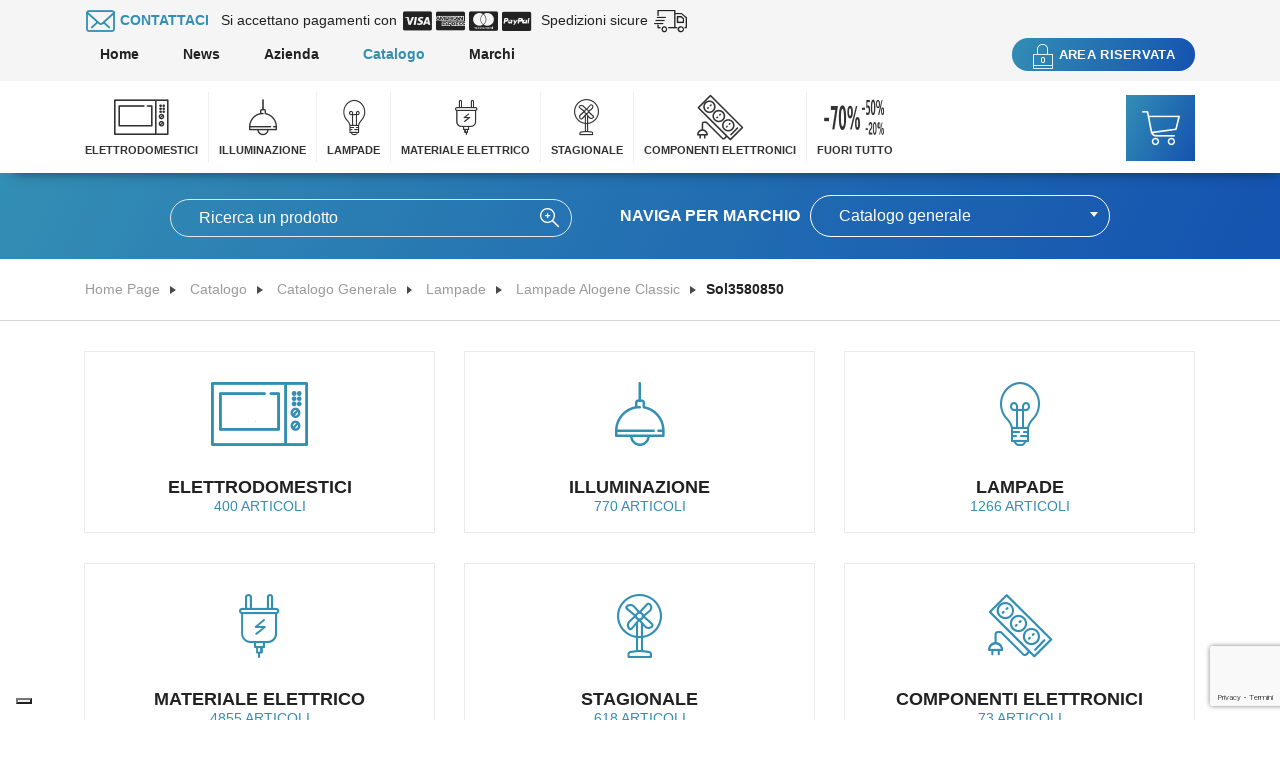

--- FILE ---
content_type: text/html; charset=utf-8
request_url: https://www.elettromerola.it/catalogo/catalogo-generale~0/lampade~3/lampade-alogene-classic~251/sol3580850~466649.html
body_size: 141133
content:
<!doctype html>
<html class="no-js" lang="IT">
  <head>
  <meta charset="utf-8" />
  <meta http-equiv="X-UA-Compatible" content="IE=edge" />
  <meta name="viewport" content="width=device-width, initial-scale=1" />
      <title>Catalogo > Merola Elettroforniture</title>
      <meta name="robots" content="index, follow">
      <link rel="canonical" href="http://www.elettromerola.it/catalogo/">
  

  <link href="https://fonts.googleapis.com/css?family=Raleway:400,500,700" rel="stylesheet">

  <link rel="shortcut icon" href="/favicon-merola.ico" />
  <link rel="stylesheet" href="/public/css/style.php?v=20250707" />
  
  <!-- iubenda -->
  
  <script type="text/javascript">
    var _iub = _iub || [];
    _iub.csConfiguration = {"siteId":3712970,"cookiePolicyId":25458735,"lang":"it"};
  </script>
  <script type="text/javascript" src="https://cs.iubenda.com/autoblocking/3712970.js"></script>
  <script type="text/javascript" src="//cdn.iubenda.com/cs/iubenda_cs.js" charset="UTF-8" async></script>
  <script type="text/javascript">(function (w,d) {var loader = function () {var s = d.createElement("script"), tag = d.getElementsByTagName("script")[0]; s.src="https://cdn.iubenda.com/iubenda.js"; tag.parentNode.insertBefore(s,tag);}; if(w.addEventListener){w.addEventListener("load", loader, false);}else if(w.attachEvent){w.attachEvent("onload", loader);}else{w.onload = loader;}})(window, document);</script>
  

  <!-- Global site tag (gtag.js) - Google Analytics -->
  <script async src="https://www.googletagmanager.com/gtag/js?id=UA-9292102-59"></script>
  <script>
    window.dataLayer = window.dataLayer || [];
    function gtag() { dataLayer.push(arguments); }
    gtag('js', new Date());
    gtag('config', 'UA-9292102-59');
  </script>  
</head>

  <body>
     
<!-- header section -->
<header class="xs-header">
  <!-- nav bar section -->

  <div class="xs-sidebar-group">
    <div class="xs-overlay bg-black"></div>
    <div class="xs-minicart-widget">
      <div class="widget-heading media">
        <h3 class="widget-title align-self-center d-flex">Shopping cart</h3>
        <div class="media-body">
          <a href="#" class="close-side-widget">X</a>
        </div>
      </div>
      <div id="side-cart">
        <!-- sidebar cart item -->
  <div class="widget woocommerce widget_shopping_cart">
    <div class="widget_shopping_cart_content">
            <div class="xs-empty-content">
        <p class="woocommerce-mini-cart__empty-message empty">Nessun articolo nel carrello</p>
        <p class="empty-cart-icon">
          <i class="icon icon-merolashopping-cart"></i>
        </p>
        <p class="xs-btn-wraper justify-content-center">
          <a class="btn btn-primary badge badge-pill" href="/catalogo/">Torna allo shop</a>
        </p>
      </div>
          </div>
  </div>

      </div>
    </div>
  </div>
  
  
  
  
  <div class="xs-navBar">

    

    <div class="xs-top-bar">
      <div class="container container-fullwidth">
        <div class="row align-items-center">
          <div class="col-xl-6 d-none d-md-block">
            <ul class="xs-payment-card d-flex">
              
              <li class="contact">
                <div class="xs-top-bar-info">
                  <div class="text-uppercase top-bar-call2action">
                    <a href="/contattaci/">
                      <i class="icon icon-merolamail"></i>
                      <span>Contattaci</span>
                    </a>
                  </div>
                </div>
              </li>
              <li>
                <span class="payment-title">Si accettano pagamenti con</span>  
                <i class="fa fa-cc-visa"></i>
                <i class="fa fa-cc-amex"></i>
                <i class="fa fa-cc-mastercard"></i>
                <i class="fa fa-cc-paypal"></i>
              </li>
              <li>
                <span class="payment-title">Spedizioni sicure</span>  
                <i class="icon icon-meroladelivery-truck"></i>
              </li>
            </ul>
          </div>
          <div class="col-xl-6 col-12">
            <div class="top-test">

            
            <div class="top-bar-nav">
                <div class="top-bar-nav-container xs-top-bar-info right-content">
                  
                        <ul class="top-nav">
                  <li>
            <a href="/">Home</a>
          </li>
                  <li>
            <a href="/news/">News</a>
          </li>
                  <li>
            <a href="/azienda/">Azienda</a>
          </li>
                  <li class="active">
            <a href="/catalogo/">Catalogo</a>
          </li>
                  <li>
            <a href="/marchi/">Marchi</a>
          </li>
        
              </ul>
    
                </div>

                                  <ul class="xs-top-bar-info right-content">
                    <li>
                      <a href="/area-riservata/" class="user-action btn btn-primary badge badge-pill btn-sm btn-bold animInRight">
                        <i class="icon icon-merolalocked"></i> <span>Area riservata</span>
                      </a>
                    </li>
                  </ul>
                  <!-- .xs-top-bar-info END -->
                              </div>
            </div>
          </div>
        </div><!-- .row END -->
      </div><!-- .container END -->
    </div>

    
    
    <div class="main-nav-container">
      <div class="container container-fullwidth">
        <div class="row align-items-center justify-content-center justify-content-lg-between">
          <div class="col-auto">
            <a class="logo" href="/">
              <img src="/public/img/logo-2019.png" alt="">
            </a>
          </div>
          <div class="w-100 d-none d-lg-block d-xxl-none"></div>
          <div class="col-auto xs-menus-group">
            <nav class="xs-menus">
              <div class="nav-header">
                <div class="nav-toggle"></div>
              </div>
              <div class="nav-menu-container">
                <div class="nav-menus-wrapper">
                  
                                      <ul class="nav-menu">
                                              <li>
                          <a href="/catalogo/elettrodomestici~1/">
                                                          <i class="icon icon-merolamicrowave"></i>
                                                        ELETTRODOMESTICI
                          </a>
                                                      <div class="megamenu-panel megamenu-v2">
                              <div class="megamenu-container">
                                                                  <div class="megamenu-item d-flex justify-content-center">
                                    <a href="/catalogo/elettrodomestici~1/bilance~2/" class="d-flex flex-column justify-content-between">
                                      <img src="/public/mat//storage/company_5/categories/2/IMT_5123.jpg" alt="BILANCE ">
                                                                              <span>BILANCE </span>
                                                                          </a>
                                  </div>
                                                                  <div class="megamenu-item d-flex justify-content-center">
                                    <a href="/catalogo/elettrodomestici~1/calcolatrici~5/" class="d-flex flex-column justify-content-between">
                                      <img src="/public/mat//storage/company_5/articles/5990/TR_3718.JPG" alt="CALCOLATRICI">
                                                                              <span>CALCOLATRICI</span>
                                                                          </a>
                                  </div>
                                                                  <div class="megamenu-item d-flex justify-content-center">
                                    <a href="/catalogo/elettrodomestici~1/cuffie-stereo~6/" class="d-flex flex-column justify-content-between">
                                      <img src="/public/mat//storage/company_5/articles/91812/TR DJ12E42BT.jpg" alt="CUFFIE STEREO">
                                                                              <span>CUFFIE STEREO</span>
                                                                          </a>
                                  </div>
                                                                  <div class="megamenu-item d-flex justify-content-center">
                                    <a href="/catalogo/elettrodomestici~1/cura-della-persona~11/" class="d-flex flex-column justify-content-between">
                                      <img src="/public/mat//storage/company_5/categories/11/7930.jpg" alt="CURA DELLA PERSONA">
                                                                              <span>CURA DELLA PERSONA</span>
                                                                          </a>
                                  </div>
                                                                  <div class="megamenu-item d-flex justify-content-center">
                                    <a href="/catalogo/elettrodomestici~1/cura-della-salute~15/" class="d-flex flex-column justify-content-between">
                                      <img src="/public/mat//storage/company_5/categories/15/8806.jpg" alt="CURA DELLA SALUTE">
                                                                              <span>CURA DELLA SALUTE</span>
                                                                          </a>
                                  </div>
                                                                  <div class="megamenu-item d-flex justify-content-center">
                                    <a href="/catalogo/elettrodomestici~1/decoder-tv~24/" class="d-flex flex-column justify-content-between">
                                      <img src="/public/mat//storage/company_5/categories/24/decoder.jpg" alt="DECODER TV">
                                                                              <span>DECODER TV</span>
                                                                          </a>
                                  </div>
                                                                  <div class="megamenu-item d-flex justify-content-center">
                                    <a href="/catalogo/elettrodomestici~1/il-sottovuoto~27/" class="d-flex flex-column justify-content-between">
                                      <img src="/public/mat//storage/company_5/categories/27/reb9701nf.jpg" alt="IL SOTTOVUOTO">
                                                                              <span>IL SOTTOVUOTO</span>
                                                                          </a>
                                  </div>
                                                                  <div class="megamenu-item d-flex justify-content-center">
                                    <a href="/catalogo/elettrodomestici~1/kit-pulisci-scarpe~30/" class="d-flex flex-column justify-content-between">
                                      <img src="/public/mat//storage/company_5/articles/6035/tre_kk_503q.jpg" alt="KIT PULISCI SCARPE">
                                                                              <span>KIT PULISCI SCARPE</span>
                                                                          </a>
                                  </div>
                                                                  <div class="megamenu-item d-flex justify-content-center">
                                    <a href="/catalogo/elettrodomestici~1/linea-capelli~31/" class="d-flex flex-column justify-content-between">
                                      <img src="/public/mat//storage/company_5/categories/31/Elmot_X1.jpg" alt="LINEA CAPELLI">
                                                                              <span>LINEA CAPELLI</span>
                                                                          </a>
                                  </div>
                                                                  <div class="megamenu-item d-flex justify-content-center">
                                    <a href="/catalogo/elettrodomestici~1/linea-cucina-preparazione-cibi~38/" class="d-flex flex-column justify-content-between">
                                      <img src="/public/mat//storage/company_5/categories/38/B301.jpg" alt="LINEA CUCINA PREPARAZIONE CIBI">
                                                                              <span>LINEA CUCINA PREPARAZIONE CIBI</span>
                                                                          </a>
                                  </div>
                                                                  <div class="megamenu-item d-flex justify-content-center">
                                    <a href="/catalogo/elettrodomestici~1/linea-stiro~67/" class="d-flex flex-column justify-content-between">
                                      <img src="/public/mat//storage/company_5/categories/67/POLLLne.jpg" alt="LINEA STIRO">
                                                                              <span>LINEA STIRO</span>
                                                                          </a>
                                  </div>
                                                                  <div class="megamenu-item d-flex justify-content-center">
                                    <a href="/catalogo/elettrodomestici~1/linea-tempo-scarica-la-promo-su-offerte~73/" class="d-flex flex-column justify-content-between">
                                      <img src="/public/mat//storage/company_5/categories/73/101419-96-(2021).jpg" alt="LINEA TEMPO - SCARICA la promo su offerte">
                                                                              <span>LINEA TEMPO - SCARICA la promo su offerte</span>
                                                                          </a>
                                  </div>
                                                                  <div class="megamenu-item d-flex justify-content-center">
                                    <a href="/catalogo/elettrodomestici~1/pulizia-casa~88/" class="d-flex flex-column justify-content-between">
                                      <img src="/public/mat//storage/company_5/categories/88/ELT_EEG411.jpg" alt="PULIZIA CASA">
                                                                              <span>PULIZIA CASA</span>
                                                                          </a>
                                  </div>
                                                                  <div class="megamenu-item d-flex justify-content-center">
                                    <a href="/catalogo/elettrodomestici~1/radio-e-radiosveglie~100/" class="d-flex flex-column justify-content-between">
                                      <img src="/public/mat//storage/company_5/categories/100/RA720.jpg" alt="RADIO E RADIOSVEGLIE">
                                                                              <span>RADIO E RADIOSVEGLIE</span>
                                                                          </a>
                                  </div>
                                                                  <div class="megamenu-item d-flex justify-content-center">
                                    <a href="/catalogo/elettrodomestici~1/spremipomodoro~106/" class="d-flex flex-column justify-content-between">
                                      <img src="/public/mat//storage/company_5/articles/5311/reb8750n.jpg" alt="SPREMIPOMODORO">
                                                                              <span>SPREMIPOMODORO</span>
                                                                          </a>
                                  </div>
                                                                  <div class="megamenu-item d-flex justify-content-center">
                                    <a href="/catalogo/elettrodomestici~1/telecomandi~108/" class="d-flex flex-column justify-content-between">
                                      <img src="/public/mat//storage/company_5/articles/3550/55.uni40LG.jpg" alt="TELECOMANDI">
                                                                              <span>TELECOMANDI</span>
                                                                          </a>
                                  </div>
                                                                  <div class="megamenu-item d-flex justify-content-center">
                                    <a href="/catalogo/elettrodomestici~1/telefonia~111/" class="d-flex flex-column justify-content-between">
                                      <img src="/public/mat//storage/company_5/categories/111/cellllline.jpg" alt="TELEFONIA">
                                                                              <span>TELEFONIA</span>
                                                                          </a>
                                  </div>
                                                                  <div class="megamenu-item d-flex justify-content-center">
                                    <a href="/catalogo/elettrodomestici~1/climatizzatori~115/" class="d-flex flex-column justify-content-between">
                                      <img src="/public/mat//storage/company_5/categories/115/Ante.jpg" alt="CLIMATIZZATORI">
                                                                              <span>CLIMATIZZATORI</span>
                                                                          </a>
                                  </div>
                                                                  <div class="megamenu-item d-flex justify-content-center">
                                    <a href="/catalogo/elettrodomestici~1/profumeria-per-ambiente~1302/" class="d-flex flex-column justify-content-between">
                                      <img src="/public/mat//storage/company_5/categories/1302/Profumeria x ambiente foto di copertina.jpg" alt="PROFUMERIA PER AMBIENTE">
                                                                              <span>PROFUMERIA PER AMBIENTE</span>
                                                                          </a>
                                  </div>
                                                                  <div class="megamenu-item d-flex justify-content-center">
                                    <a href="/catalogo/elettrodomestici~1/termometri-ambiente~1432/" class="d-flex flex-column justify-content-between">
                                      <img src="/public/mat//storage/company_5/articles/1078/duv_bar0436.jpg" alt="TERMOMETRI AMBIENTE">
                                                                              <span>TERMOMETRI AMBIENTE</span>
                                                                          </a>
                                  </div>
                                
                              </div>
                            </div>
                                                  </li>
                                              <li>
                          <a href="/catalogo/illuminazione~116/">
                                                          <i class="icon icon-merolaceiling-lamp"></i>
                                                        ILLUMINAZIONE
                          </a>
                                                      <div class="megamenu-panel megamenu-v2">
                              <div class="megamenu-container">
                                                                  <div class="megamenu-item d-flex justify-content-center">
                                    <a href="/catalogo/illuminazione~116/fari-proiettori-a-led~137/" class="d-flex flex-column justify-content-between">
                                      <img src="/public/mat//storage/company_5/categories/137/rrrrrrrrrrrgine.jpg" alt="FARI PROIETTORI A LED">
                                                                              <span>FARI PROIETTORI A LED</span>
                                                                          </a>
                                  </div>
                                                                  <div class="megamenu-item d-flex justify-content-center">
                                    <a href="/catalogo/illuminazione~116/strisce-a-led~253/" class="d-flex flex-column justify-content-between">
                                      <img src="/public/mat//storage/company_5/categories/253/Striscia led 3.jpg" alt="STRISCE A LED">
                                                                              <span>STRISCE A LED</span>
                                                                          </a>
                                  </div>
                                                                  <div class="megamenu-item d-flex justify-content-center">
                                    <a href="/catalogo/illuminazione~116/plafoniere~1549/" class="d-flex flex-column justify-content-between">
                                      <img src="/public/mat//storage/company_5/categories/1549/WAWEL.jpg" alt="PLAFONIERE">
                                                                              <span>PLAFONIERE</span>
                                                                          </a>
                                  </div>
                                                                  <div class="megamenu-item d-flex justify-content-center">
                                    <a href="/catalogo/illuminazione~116/plafoniere-lineari~1550/" class="d-flex flex-column justify-content-between">
                                      <img src="/public/mat//storage/company_5/categories/1550/PHI_84049700.jpg" alt="PLAFONIERE LINEARI">
                                                                              <span>PLAFONIERE LINEARI</span>
                                                                          </a>
                                  </div>
                                                                  <div class="megamenu-item d-flex justify-content-center">
                                    <a href="/catalogo/illuminazione~116/pannelli-a-led-e-accessori~186/" class="d-flex flex-column justify-content-between">
                                      <img src="/public/mat//storage/company_5/categories/186/PHI_07328599.png" alt="PANNELLI A LED E ACCESSORI">
                                                                              <span>PANNELLI A LED E ACCESSORI</span>
                                                                          </a>
                                  </div>
                                                                  <div class="megamenu-item d-flex justify-content-center">
                                    <a href="/catalogo/illuminazione~116/faretti-calpestabili-carrabili~117/" class="d-flex flex-column justify-content-between">
                                      <img src="/public/mat//storage/company_5/categories/117/EXR_OLP.jpg" alt="FARETTI CALPESTABILI/CARRABILI">
                                                                              <span>FARETTI CALPESTABILI/CARRABILI</span>
                                                                          </a>
                                  </div>
                                                                  <div class="megamenu-item d-flex justify-content-center">
                                    <a href="/catalogo/illuminazione~116/faretti-da-incasso-e-spot~120/" class="d-flex flex-column justify-content-between">
                                      <img src="/public/mat//storage/company_5/categories/120/bbbbbb.jpg" alt="FARETTI DA INCASSO E SPOT">
                                                                              <span>FARETTI DA INCASSO E SPOT</span>
                                                                          </a>
                                  </div>
                                                                  <div class="megamenu-item d-flex justify-content-center">
                                    <a href="/catalogo/illuminazione~116/fari-proiettori-alogeni~132/" class="d-flex flex-column justify-content-between">
                                      <img src="/public/mat//storage/company_5/articles/2872/LAN_40300.png" alt="FARI PROIETTORI ALOGENI">
                                                                              <span>FARI PROIETTORI ALOGENI</span>
                                                                          </a>
                                  </div>
                                                                  <div class="megamenu-item d-flex justify-content-center">
                                    <a href="/catalogo/illuminazione~116/illuminazione-stradale~158/" class="d-flex flex-column justify-content-between">
                                      <img src="/public/mat//storage/company_5/articles/2932/leg_altair_vp.jpg" alt="ILLUMINAZIONE STRADALE">
                                                                              <span>ILLUMINAZIONE STRADALE</span>
                                                                          </a>
                                  </div>
                                                                  <div class="megamenu-item d-flex justify-content-center">
                                    <a href="/catalogo/illuminazione~116/lampade-da-cantiere~1554/" class="d-flex flex-column justify-content-between">
                                      <img src="/public/mat//storage/company_5/categories/1554/VELIS525_012B.jpg" alt="Lampade da cantiere">
                                                                              <span>Lampade da cantiere</span>
                                                                          </a>
                                  </div>
                                                                  <div class="megamenu-item d-flex justify-content-center">
                                    <a href="/catalogo/illuminazione~116/lampade-da-tavolo~161/" class="d-flex flex-column justify-content-between">
                                      <img src="/public/mat//storage/company_5/categories/161/6034N.jpg" alt="LAMPADE DA TAVOLO">
                                                                              <span>LAMPADE DA TAVOLO</span>
                                                                          </a>
                                  </div>
                                                                  <div class="megamenu-item d-flex justify-content-center">
                                    <a href="/catalogo/illuminazione~116/illuminazione-di-emergenza~172/" class="d-flex flex-column justify-content-between">
                                      <img src="/public/mat//storage/company_5/categories/172/LIF39.LED0613_1.jpg" alt="Illuminazione di emergenza">
                                                                              <span>Illuminazione di emergenza</span>
                                                                          </a>
                                  </div>
                                                                  <div class="megamenu-item d-flex justify-content-center">
                                    <a href="/catalogo/illuminazione~116/luci-da-giardino-party-light~182/" class="d-flex flex-column justify-content-between">
                                      <img src="/public/mat//storage/company_5/articles/2671/KIN_38257.jpg" alt="LUCI DA GIARDINO - PARTY LIGHT">
                                                                              <span>LUCI DA GIARDINO - PARTY LIGHT</span>
                                                                          </a>
                                  </div>
                                                                  <div class="megamenu-item d-flex justify-content-center">
                                    <a href="/catalogo/illuminazione~116/punti-luce-da-giardino~189/" class="d-flex flex-column justify-content-between">
                                      <img src="/public/mat//storage/company_5/categories/189/EXR_AL.jpg" alt="PUNTI LUCE DA GIARDINO">
                                                                              <span>PUNTI LUCE DA GIARDINO</span>
                                                                          </a>
                                  </div>
                                                                  <div class="megamenu-item d-flex justify-content-center">
                                    <a href="/catalogo/illuminazione~116/riflettori~190/" class="d-flex flex-column justify-content-between">
                                      <img src="/public/mat//storage/company_5/categories/190/lge_el334fs.jpg" alt="RIFLETTORI">
                                                                              <span>RIFLETTORI</span>
                                                                          </a>
                                  </div>
                                                                  <div class="megamenu-item d-flex justify-content-center">
                                    <a href="/catalogo/illuminazione~116/segnapasso~191/" class="d-flex flex-column justify-content-between">
                                      <img src="/public/mat//storage/company_5/categories/191/LIF39.9PL5030ZNE.jpg" alt="SEGNAPASSO">
                                                                              <span>SEGNAPASSO</span>
                                                                          </a>
                                  </div>
                                                                  <div class="megamenu-item d-flex justify-content-center">
                                    <a href="/catalogo/illuminazione~116/proiettore-ufo~1274/" class="d-flex flex-column justify-content-between">
                                      <img src="/public/mat//storage/company_5/articles/65545/Thumb.jpeg" alt="PROIETTORE UFO">
                                                                              <span>PROIETTORE UFO</span>
                                                                          </a>
                                  </div>
                                                                  <div class="megamenu-item d-flex justify-content-center">
                                    <a href="/catalogo/illuminazione~116/solare~1281/" class="d-flex flex-column justify-content-between">
                                      <img src="/public/mat//storage/company_5/categories/1281/energia-solare-sole.jpg" alt="SOLARE">
                                                                              <span>SOLARE</span>
                                                                          </a>
                                  </div>
                                
                              </div>
                            </div>
                                                  </li>
                                              <li>
                          <a href="/catalogo/lampade~277/">
                                                          <i class="icon icon-merolalight-bulb"></i>
                                                        LAMPADE
                          </a>
                                                      <div class="megamenu-panel megamenu-v2">
                              <div class="megamenu-container">
                                                                  <div class="megamenu-item d-flex justify-content-center">
                                    <a href="/catalogo/lampade~277/led-lampade-sconti-extra-per-quantita-ogni-40pz-unico-articolo-10pz-omaggio-stesso-articolo~1319/" class="d-flex flex-column justify-content-between">
                                      <img src="/public/mat//storage/company_5/categories/1319/Lampadina.jpg" alt="LED Lampade sconti extra per quantità ogni 40pz unico articolo 10pz omaggio stesso articolo">
                                                                              <span>LED Lampade sconti extra per quantità ogni 40pz unico articolo 10pz omaggio stesso articolo</span>
                                                                          </a>
                                  </div>
                                                                  <div class="megamenu-item d-flex justify-content-center">
                                    <a href="/catalogo/lampade~277/tubi-a-led~460/" class="d-flex flex-column justify-content-between">
                                      <img src="/public/mat//storage/company_5/categories/460/LED_tube.jpg" alt="TUBI A LED">
                                                                              <span>TUBI A LED</span>
                                                                          </a>
                                  </div>
                                                                  <div class="megamenu-item d-flex justify-content-center">
                                    <a href="/catalogo/lampade~277/strisce-a-led~395/" class="d-flex flex-column justify-content-between">
                                      <img src="/public/mat//storage/company_5/categories/395/Striscia led 2.jpg" alt="STRISCE A LED">
                                                                              <span>STRISCE A LED</span>
                                                                          </a>
                                  </div>
                                                                  <div class="megamenu-item d-flex justify-content-center">
                                    <a href="/catalogo/lampade~277/alogene~291/" class="d-flex flex-column justify-content-between">
                                      <img src="/public/mat//storage/company_5/categories/291/PHI14596ACC4Y.png" alt="ALOGENE">
                                                                              <span>ALOGENE</span>
                                                                          </a>
                                  </div>
                                                                  <div class="megamenu-item d-flex justify-content-center">
                                    <a href="/catalogo/lampade~277/tubi-fluorescenti~377/" class="d-flex flex-column justify-content-between">
                                      <img src="/public/mat//storage/company_5/articles/643/LR222T.jpg" alt="TUBI FLUORESCENTI">
                                                                              <span>TUBI FLUORESCENTI</span>
                                                                          </a>
                                  </div>
                                                                  <div class="megamenu-item d-flex justify-content-center">
                                    <a href="/catalogo/lampade~277/alogene-eco-classic~300/" class="d-flex flex-column justify-content-between">
                                      <img src="/public/mat//storage/company_5/categories/300/PHI_ECOTORE14.jpg" alt="ALOGENE ECO CLASSIC">
                                                                              <span>ALOGENE ECO CLASSIC</span>
                                                                          </a>
                                  </div>
                                                                  <div class="megamenu-item d-flex justify-content-center">
                                    <a href="/catalogo/lampade~277/basso-consumo~306/" class="d-flex flex-column justify-content-between">
                                      <img src="/public/mat//storage/company_5/articles/335/immediately_3.jpg" alt="BASSO CONSUMO">
                                                                              <span>BASSO CONSUMO</span>
                                                                          </a>
                                  </div>
                                                                  <div class="megamenu-item d-flex justify-content-center">
                                    <a href="/catalogo/lampade~277/incandescenza~334/" class="d-flex flex-column justify-content-between">
                                      <img src="/public/mat//storage/company_5/categories/334/phi_goccia_inc.jpg" alt="INCANDESCENZA">
                                                                              <span>INCANDESCENZA</span>
                                                                          </a>
                                  </div>
                                                                  <div class="megamenu-item d-flex justify-content-center">
                                    <a href="/catalogo/lampade~277/infrarossi~351/" class="d-flex flex-column justify-content-between">
                                      <img src="/public/mat//storage/company_5/articles/8262/philips_par38_ir_100w_e27_230v_clear.jpg" alt="INFRAROSSI">
                                                                              <span>INFRAROSSI</span>
                                                                          </a>
                                  </div>
                                                                  <div class="megamenu-item d-flex justify-content-center">
                                    <a href="/catalogo/lampade~277/lampade-a-scarica~352/" class="d-flex flex-column justify-content-between">
                                      <img src="/public/mat//storage/company_5/articles/4226/ORION_400.jpg" alt="LAMPADE A SCARICA">
                                                                              <span>LAMPADE A SCARICA</span>
                                                                          </a>
                                  </div>
                                                                  <div class="megamenu-item d-flex justify-content-center">
                                    <a href="/catalogo/lampade~277/lampade-cimiteriali-lumetti-votivi~361/" class="d-flex flex-column justify-content-between">
                                      <img src="/public/mat//storage/company_5/articles/140/ART_1546.png" alt="LAMPADE CIMITERIALI - LUMETTI VOTIVI">
                                                                              <span>LAMPADE CIMITERIALI - LUMETTI VOTIVI</span>
                                                                          </a>
                                  </div>
                                                                  <div class="megamenu-item d-flex justify-content-center">
                                    <a href="/catalogo/lampade~277/per-astucci_-segnalazione-e-spie~368/" class="d-flex flex-column justify-content-between">
                                      <img src="/public/mat//storage/company_5/articles/145/1754e.jpg" alt="PER ASTUCCI, SEGNALAZIONE E SPIE">
                                                                              <span>PER ASTUCCI, SEGNALAZIONE E SPIE</span>
                                                                          </a>
                                  </div>
                                                                  <div class="megamenu-item d-flex justify-content-center">
                                    <a href="/catalogo/lampade~277/per-auto~373/" class="d-flex flex-column justify-content-between">
                                      <img src="/public/mat//storage/company_5/articles/4131/nar17037.jpg" alt="PER AUTO">
                                                                              <span>PER AUTO</span>
                                                                          </a>
                                  </div>
                                
                              </div>
                            </div>
                                                  </li>
                                              <li>
                          <a href="/catalogo/materiale-elettrico~468/">
                                                          <i class="icon icon-merolaplug"></i>
                                                        MATERIALE ELETTRICO
                          </a>
                                                      <div class="megamenu-panel megamenu-v2">
                              <div class="megamenu-container">
                                                                  <div class="megamenu-item d-flex justify-content-center">
                                    <a href="/catalogo/materiale-elettrico~468/accessori-per-illuminazione-e-portalampade~469/" class="d-flex flex-column justify-content-between">
                                      <img src="/public/mat//storage/company_5/categories/469/MST_00504.jpg" alt="ACCESSORI PER ILLUMINAZIONE E PORTALAMPADE ">
                                                                              <span>ACCESSORI PER ILLUMINAZIONE E PORTALAMPADE </span>
                                                                          </a>
                                  </div>
                                                                  <div class="megamenu-item d-flex justify-content-center">
                                    <a href="/catalogo/materiale-elettrico~468/accessori-per-informatica~485/" class="d-flex flex-column justify-content-between">
                                      <img src="/public/mat//storage/company_5/categories/485/qwqwqwqwqwqwqw.jpg" alt="ACCESSORI PER INFORMATICA">
                                                                              <span>ACCESSORI PER INFORMATICA</span>
                                                                          </a>
                                  </div>
                                                                  <div class="megamenu-item d-flex justify-content-center">
                                    <a href="/catalogo/materiale-elettrico~468/accessori-per-la-persona~495/" class="d-flex flex-column justify-content-between">
                                      <img src="/public/mat//storage/company_5/articles/1136/ECM_MEM5.jpg" alt="ACCESSORI PER LA PERSONA">
                                                                              <span>ACCESSORI PER LA PERSONA</span>
                                                                          </a>
                                  </div>
                                                                  <div class="megamenu-item d-flex justify-content-center">
                                    <a href="/catalogo/materiale-elettrico~468/accessori-per-smartphone_-tablet_-iphone~496/" class="d-flex flex-column justify-content-between">
                                      <img src="/public/mat//storage/company_5/articles/1111/rrre.jpg" alt="ACCESSORI PER SMARTPHONE, TABLET, IPHONE">
                                                                              <span>ACCESSORI PER SMARTPHONE, TABLET, IPHONE</span>
                                                                          </a>
                                  </div>
                                                                  <div class="megamenu-item d-flex justify-content-center">
                                    <a href="/catalogo/materiale-elettrico~468/adattatori-da-viaggio~505/" class="d-flex flex-column justify-content-between">
                                      <img src="/public/mat//storage/company_5/categories/505/ARTEGGG.png" alt="ADATTATORI DA VIAGGIO">
                                                                              <span>ADATTATORI DA VIAGGIO</span>
                                                                          </a>
                                  </div>
                                                                  <div class="megamenu-item d-flex justify-content-center">
                                    <a href="/catalogo/materiale-elettrico~468/alimentatori~506/" class="d-flex flex-column justify-content-between">
                                      <img src="/public/mat//storage/company_5/categories/506/tttttne.jpg" alt="ALIMENTATORI">
                                                                              <span>ALIMENTATORI</span>
                                                                          </a>
                                  </div>
                                                                  <div class="megamenu-item d-flex justify-content-center">
                                    <a href="/catalogo/materiale-elettrico~468/antenne-e-parabole~513/" class="d-flex flex-column justify-content-between">
                                      <img src="/public/mat//storage/company_5/categories/513/FRA_SIGMACOMBOLTE.jpg" alt="ANTENNE E PARABOLE">
                                                                              <span>ANTENNE E PARABOLE</span>
                                                                          </a>
                                  </div>
                                                                  <div class="megamenu-item d-flex justify-content-center">
                                    <a href="/catalogo/materiale-elettrico~468/articoli-in-ceramica~545/" class="d-flex flex-column justify-content-between">
                                      <img src="/public/mat//storage/company_5/categories/545/Rosone_2.jpg" alt="ARTICOLI IN CERAMICA">
                                                                              <span>ARTICOLI IN CERAMICA</span>
                                                                          </a>
                                  </div>
                                                                  <div class="megamenu-item d-flex justify-content-center">
                                    <a href="/catalogo/materiale-elettrico~468/articoli-personalizzabili-per-serie-civili~549/" class="d-flex flex-column justify-content-between">
                                      <img src="/public/mat//storage/company_5/articles/4530/1LE001.jpg" alt="ARTICOLI PERSONALIZZABILI PER SERIE CIVILI">
                                                                              <span>ARTICOLI PERSONALIZZABILI PER SERIE CIVILI</span>
                                                                          </a>
                                  </div>
                                                                  <div class="megamenu-item d-flex justify-content-center">
                                    <a href="/catalogo/materiale-elettrico~468/aspiratori~558/" class="d-flex flex-column justify-content-between">
                                      <img src="/public/mat//storage/company_5/categories/558/VORRRJJJ778.png" alt="ASPIRATORI">
                                                                              <span>ASPIRATORI</span>
                                                                          </a>
                                  </div>
                                                                  <div class="megamenu-item d-flex justify-content-center">
                                    <a href="/catalogo/materiale-elettrico~468/torce-portatili~564/" class="d-flex flex-column justify-content-between">
                                      <img src="/public/mat//storage/company_5/categories/564/velir666.png" alt="TORCE PORTATILI">
                                                                              <span>TORCE PORTATILI</span>
                                                                          </a>
                                  </div>
                                                                  <div class="megamenu-item d-flex justify-content-center">
                                    <a href="/catalogo/materiale-elettrico~468/audio-video~593/" class="d-flex flex-column justify-content-between">
                                      <img src="/public/mat//storage/company_5/articles/5876/son_dmw_47.jpg" alt="AUDIO - VIDEO">
                                                                              <span>AUDIO - VIDEO</span>
                                                                          </a>
                                  </div>
                                                                  <div class="megamenu-item d-flex justify-content-center">
                                    <a href="/catalogo/materiale-elettrico~468/avvolgicavo-prolunghe-lineari-cavi-alimentazione~595/" class="d-flex flex-column justify-content-between">
                                      <img src="/public/mat//storage/company_5/categories/595/AAAAAAne.jpg" alt="AVVOLGICAVO - PROLUNGHE LINEARI - CAVI ALIMENTAZIONE">
                                                                              <span>AVVOLGICAVO - PROLUNGHE LINEARI - CAVI ALIMENTAZIONE</span>
                                                                          </a>
                                  </div>
                                                                  <div class="megamenu-item d-flex justify-content-center">
                                    <a href="/catalogo/materiale-elettrico~468/batterie~605/" class="d-flex flex-column justify-content-between">
                                      <img src="/public/mat//storage/company_5/categories/605/D.jpg" alt="BATTERIE">
                                                                              <span>BATTERIE</span>
                                                                          </a>
                                  </div>
                                                                  <div class="megamenu-item d-flex justify-content-center">
                                    <a href="/catalogo/materiale-elettrico~468/came~628/" class="d-flex flex-column justify-content-between">
                                      <img src="/public/mat//storage/company_5/categories/628/806TS-0111.jpg" alt="CAME ">
                                                                              <span>CAME </span>
                                                                          </a>
                                  </div>
                                                                  <div class="megamenu-item d-flex justify-content-center">
                                    <a href="/catalogo/materiale-elettrico~468/canale-e-mini-canale-prezzi-al-mt~654/" class="d-flex flex-column justify-content-between">
                                      <img src="/public/mat//storage/company_5/categories/654/IBO_00684.jpg" alt="CANALE E MINI CANALE prezzi al mt">
                                                                              <span>CANALE E MINI CANALE prezzi al mt</span>
                                                                          </a>
                                  </div>
                                                                  <div class="megamenu-item d-flex justify-content-center">
                                    <a href="/catalogo/materiale-elettrico~468/carica-batterie-per-bici-elettriche~674/" class="d-flex flex-column justify-content-between">
                                      <img src="/public/mat//storage/company_5/categories/674/41.20836.jpg" alt="CARICA BATTERIE PER BICI ELETTRICHE ">
                                                                              <span>CARICA BATTERIE PER BICI ELETTRICHE </span>
                                                                          </a>
                                  </div>
                                                                  <div class="megamenu-item d-flex justify-content-center">
                                    <a href="/catalogo/materiale-elettrico~468/cavi-telefonici~675/" class="d-flex flex-column justify-content-between">
                                      <img src="/public/mat//storage/company_5/articles/29/alt1t.jpg" alt="CAVI TELEFONICI">
                                                                              <span>CAVI TELEFONICI</span>
                                                                          </a>
                                  </div>
                                                                  <div class="megamenu-item d-flex justify-content-center">
                                    <a href="/catalogo/materiale-elettrico~468/cavo-elettrico~676/" class="d-flex flex-column justify-content-between">
                                      <img src="/public/mat//storage/company_5/categories/676/cavo_plastigomma_bianco.jpg" alt="CAVO ELETTRICO">
                                                                              <span>CAVO ELETTRICO</span>
                                                                          </a>
                                  </div>
                                                                  <div class="megamenu-item d-flex justify-content-center">
                                    <a href="/catalogo/materiale-elettrico~468/cavo-speciale~704/" class="d-flex flex-column justify-content-between">
                                      <img src="/public/mat//storage/company_5/categories/704/flessibile_arancio.jpg" alt="CAVO SPECIALE">
                                                                              <span>CAVO SPECIALE</span>
                                                                          </a>
                                  </div>
                                                                  <div class="megamenu-item d-flex justify-content-center">
                                    <a href="/catalogo/materiale-elettrico~468/cavo-treccia~713/" class="d-flex flex-column justify-content-between">
                                      <img src="/public/mat//storage/company_5/articles/1426/grigri.jpg" alt="CAVO TRECCIA">
                                                                              <span>CAVO TRECCIA</span>
                                                                          </a>
                                  </div>
                                                                  <div class="megamenu-item d-flex justify-content-center">
                                    <a href="/catalogo/materiale-elettrico~468/centralini-scatole-di-derivazione-scatole-inc-point-frutto~716/" class="d-flex flex-column justify-content-between">
                                      <img src="/public/mat//storage/company_5/categories/716/04086.jpg" alt="CENTRALINI - SCATOLE DI DERIVAZIONE - SCATOLE INC. FRUTTO">
                                                                              <span>CENTRALINI - SCATOLE DI DERIVAZIONE - SCATOLE INC. FRUTTO</span>
                                                                          </a>
                                  </div>
                                                                  <div class="megamenu-item d-flex justify-content-center">
                                    <a href="/catalogo/materiale-elettrico~468/citofonia-e-videocitofonia~729/" class="d-flex flex-column justify-content-between">
                                      <img src="/public/mat//storage/company_5/categories/729/s-l1600.jpg" alt="CITOFONIA E VIDEOCITOFONIA">
                                                                              <span>CITOFONIA E VIDEOCITOFONIA</span>
                                                                          </a>
                                  </div>
                                                                  <div class="megamenu-item d-flex justify-content-center">
                                    <a href="/catalogo/materiale-elettrico~468/componenti-modulari~737/" class="d-flex flex-column justify-content-between">
                                      <img src="/public/mat//storage/company_5/categories/737/CDA240S.jpg" alt="COMPONENTI MODULARI">
                                                                              <span>COMPONENTI MODULARI</span>
                                                                          </a>
                                  </div>
                                                                  <div class="megamenu-item d-flex justify-content-center">
                                    <a href="/catalogo/materiale-elettrico~468/condensatori~751/" class="d-flex flex-column justify-content-between">
                                      <img src="/public/mat//storage/company_5/articles/895/serie_mfp.jpg" alt="CONDENSATORI">
                                                                              <span>CONDENSATORI</span>
                                                                          </a>
                                  </div>
                                                                  <div class="megamenu-item d-flex justify-content-center">
                                    <a href="/catalogo/materiale-elettrico~468/connessione-e-cablaggio~754/" class="d-flex flex-column justify-content-between">
                                      <img src="/public/mat//storage/company_5/categories/754/bnbncvbncvn.jpg" alt="CONNESSIONE E CABLAGGIO">
                                                                              <span>CONNESSIONE E CABLAGGIO</span>
                                                                          </a>
                                  </div>
                                                                  <div class="megamenu-item d-flex justify-content-center">
                                    <a href="/catalogo/materiale-elettrico~468/contenitori-per-frutti~785/" class="d-flex flex-column justify-content-between">
                                      <img src="/public/mat//storage/company_5/categories/785/kki.jpg" alt="CONTENITORI PER FRUTTI">
                                                                              <span>CONTENITORI PER FRUTTI</span>
                                                                          </a>
                                  </div>
                                                                  <div class="megamenu-item d-flex justify-content-center">
                                    <a href="/catalogo/materiale-elettrico~468/etichettatrice~794/" class="d-flex flex-column justify-content-between">
                                      <img src="/public/mat//storage/company_5/articles/1256/19372.jpg" alt="ETICHETTATRICE">
                                                                              <span>ETICHETTATRICE</span>
                                                                          </a>
                                  </div>
                                                                  <div class="megamenu-item d-flex justify-content-center">
                                    <a href="/catalogo/materiale-elettrico~468/fascette-e-basi-per-cablaggio~795/" class="d-flex flex-column justify-content-between">
                                      <img src="/public/mat//storage/company_5/categories/795/fascetta_ITP.jpg" alt="FASCETTE E BASI PER CABLAGGIO">
                                                                              <span>FASCETTE E BASI PER CABLAGGIO</span>
                                                                          </a>
                                  </div>
                                                                  <div class="megamenu-item d-flex justify-content-center">
                                    <a href="/catalogo/materiale-elettrico~468/fotovoltaico~1547/" class="d-flex flex-column justify-content-between">
                                      <img src="/public/mat//storage/company_5/categories/1547/Fotovoltaico.jpg" alt="Fotovoltaico">
                                                                              <span>Fotovoltaico</span>
                                                                          </a>
                                  </div>
                                                                  <div class="megamenu-item d-flex justify-content-center">
                                    <a href="/catalogo/materiale-elettrico~468/fusibili~803/" class="d-flex flex-column justify-content-between">
                                      <img src="/public/mat//storage/company_5/categories/803/WIMIII.jpg" alt="FUSIBILI">
                                                                              <span>FUSIBILI</span>
                                                                          </a>
                                  </div>
                                                                  <div class="megamenu-item d-flex justify-content-center">
                                    <a href="/catalogo/materiale-elettrico~468/giraviti-saldatori-cercafase-forbici~817/" class="d-flex flex-column justify-content-between">
                                      <img src="/public/mat//storage/company_5/categories/817/245420.jpg" alt="GIRAVITI-SALDATORI-CERCAFASE-FORBICI">
                                                                              <span>GIRAVITI-SALDATORI-CERCAFASE-FORBICI</span>
                                                                          </a>
                                  </div>
                                                                  <div class="megamenu-item d-flex justify-content-center">
                                    <a href="/catalogo/materiale-elettrico~468/guaina-raccoglicavi~828/" class="d-flex flex-column justify-content-between">
                                      <img src="/public/mat//storage/company_5/articles/2100/SPIRA.png" alt="GUAINA RACCOGLICAVI">
                                                                              <span>GUAINA RACCOGLICAVI</span>
                                                                          </a>
                                  </div>
                                                                  <div class="megamenu-item d-flex justify-content-center">
                                    <a href="/catalogo/materiale-elettrico~468/home-care~829/" class="d-flex flex-column justify-content-between">
                                      <img src="/public/mat//storage/company_5/articles/1860/git_50000.jpg" alt="HOME CARE">
                                                                              <span>HOME CARE</span>
                                                                          </a>
                                  </div>
                                                                  <div class="megamenu-item d-flex justify-content-center">
                                    <a href="/catalogo/materiale-elettrico~468/interruttori-crepuscolari~830/" class="d-flex flex-column justify-content-between">
                                      <img src="/public/mat//storage/company_5/articles/4499/PER_1IC7053N.png" alt="INTERRUTTORI CREPUSCOLARI">
                                                                              <span>INTERRUTTORI CREPUSCOLARI</span>
                                                                          </a>
                                  </div>
                                                                  <div class="megamenu-item d-flex justify-content-center">
                                    <a href="/catalogo/materiale-elettrico~468/interruttori-orari~831/" class="d-flex flex-column justify-content-between">
                                      <img src="/public/mat//storage/company_5/articles/2984/LIF_38_1040105.jpg" alt="INTERRUTTORI ORARI">
                                                                              <span>INTERRUTTORI ORARI</span>
                                                                          </a>
                                  </div>
                                                                  <div class="megamenu-item d-flex justify-content-center">
                                    <a href="/catalogo/materiale-elettrico~468/interruttori-unipolari_-deviatori-e-commutatori~832/" class="d-flex flex-column justify-content-between">
                                      <img src="/public/mat//storage/company_5/categories/832/ddddddddddddd.jpg" alt="INTERRUTTORI UNIPOLARI, DEVIATORI E COMMUTATORI">
                                                                              <span>INTERRUTTORI UNIPOLARI, DEVIATORI E COMMUTATORI</span>
                                                                          </a>
                                  </div>
                                                                  <div class="megamenu-item d-flex justify-content-center">
                                    <a href="/catalogo/materiale-elettrico~468/inverter~839/" class="d-flex flex-column justify-content-between">
                                      <img src="/public/mat//storage/company_5/categories/839/hhhhfgff.jpg" alt="INVERTER">
                                                                              <span>INVERTER</span>
                                                                          </a>
                                  </div>
                                                                  <div class="megamenu-item d-flex justify-content-center">
                                    <a href="/catalogo/materiale-elettrico~468/kit-e-moduli-wi-fi~840/" class="d-flex flex-column justify-content-between">
                                      <img src="/public/mat//storage/company_5/articles/79911/lif39.9WI50201V1.jpg" alt="KIT E MODULI WI-FI">
                                                                              <span>KIT E MODULI WI-FI</span>
                                                                          </a>
                                  </div>
                                                                  <div class="megamenu-item d-flex justify-content-center">
                                    <a href="/catalogo/materiale-elettrico~468/materiale-telefonico~841/" class="d-flex flex-column justify-content-between">
                                      <img src="/public/mat//storage/company_5/categories/841/FNT_22170.jpg" alt="MATERIALE TELEFONICO">
                                                                              <span>MATERIALE TELEFONICO</span>
                                                                          </a>
                                  </div>
                                                                  <div class="megamenu-item d-flex justify-content-center">
                                    <a href="/catalogo/materiale-elettrico~468/morsetti-forbox-pinze~843/" class="d-flex flex-column justify-content-between">
                                      <img src="/public/mat//storage/company_5/categories/843/SCA_812.372.jpg" alt="MORSETTI - FORBOX - PINZE">
                                                                              <span>MORSETTI - FORBOX - PINZE</span>
                                                                          </a>
                                  </div>
                                                                  <div class="megamenu-item d-flex justify-content-center">
                                    <a href="/catalogo/materiale-elettrico~468/multiprese-ciabatte~851/" class="d-flex flex-column justify-content-between">
                                      <img src="/public/mat//storage/company_5/categories/851/mmmmm.jpg" alt="MULTIPRESE CIABATTE">
                                                                              <span>MULTIPRESE CIABATTE</span>
                                                                          </a>
                                  </div>
                                                                  <div class="megamenu-item d-flex justify-content-center">
                                    <a href="/catalogo/materiale-elettrico~468/nastro-isolante~859/" class="d-flex flex-column justify-content-between">
                                      <img src="/public/mat//storage/company_5/categories/859/cccc.jpg" alt="NASTRO ISOLANTE">
                                                                              <span>NASTRO ISOLANTE</span>
                                                                          </a>
                                  </div>
                                                                  <div class="megamenu-item d-flex justify-content-center">
                                    <a href="/catalogo/materiale-elettrico~468/pinze~867/" class="d-flex flex-column justify-content-between">
                                      <img src="/public/mat//storage/company_5/articles/1596/fum209101.jpg" alt="PINZE">
                                                                              <span>PINZE</span>
                                                                          </a>
                                  </div>
                                                                  <div class="megamenu-item d-flex justify-content-center">
                                    <a href="/catalogo/materiale-elettrico~468/prese-wireless~873/" class="d-flex flex-column justify-content-between">
                                      <img src="/public/mat//storage/company_5/categories/873/Lyv_60D.jpg" alt="PRESE WIRELESS">
                                                                              <span>PRESE WIRELESS</span>
                                                                          </a>
                                  </div>
                                                                  <div class="megamenu-item d-flex justify-content-center">
                                    <a href="/catalogo/materiale-elettrico~468/pulsanti-campanello-e-suonerie~874/" class="d-flex flex-column justify-content-between">
                                      <img src="/public/mat//storage/company_5/categories/874/BTI_35N.jpg" alt="PULSANTI CAMPANELLO E SUONERIE">
                                                                              <span>PULSANTI CAMPANELLO E SUONERIE</span>
                                                                          </a>
                                  </div>
                                                                  <div class="megamenu-item d-flex justify-content-center">
                                    <a href="/catalogo/materiale-elettrico~468/pulsanti-di-comando-e-pulsantiere~882/" class="d-flex flex-column justify-content-between">
                                      <img src="/public/mat//storage/company_5/articles/801/573886.jpg" alt="PULSANTI DI COMANDO E PULSANTIERE">
                                                                              <span>PULSANTI DI COMANDO E PULSANTIERE</span>
                                                                          </a>
                                  </div>
                                                                  <div class="megamenu-item d-flex justify-content-center">
                                    <a href="/catalogo/materiale-elettrico~468/radiocomandi-programmabili~888/" class="d-flex flex-column justify-content-between">
                                      <img src="/public/mat//storage/company_5/categories/888/ELR_11_10330.png" alt="RADIOCOMANDI PROGRAMMABILI">
                                                                              <span>RADIOCOMANDI PROGRAMMABILI</span>
                                                                          </a>
                                  </div>
                                                                  <div class="megamenu-item d-flex justify-content-center">
                                    <a href="/catalogo/materiale-elettrico~468/regolatori-di-velocita~889/" class="d-flex flex-column justify-content-between">
                                      <img src="/public/mat//storage/company_5/articles/6091/TEE_TE8206.jpg" alt="REGOLATORI DI VELOCITA'">
                                                                              <span>REGOLATORI DI VELOCITA'</span>
                                                                          </a>
                                  </div>
                                                                  <div class="megamenu-item d-flex justify-content-center">
                                    <a href="/catalogo/materiale-elettrico~468/rele~890/" class="d-flex flex-column justify-content-between">
                                      <img src="/public/mat//storage/company_5/categories/890/tttt.jpg" alt="RELE'">
                                                                              <span>RELE'</span>
                                                                          </a>
                                  </div>
                                                                  <div class="megamenu-item d-flex justify-content-center">
                                    <a href="/catalogo/materiale-elettrico~468/rivelatore-di-movimento~896/" class="d-flex flex-column justify-content-between">
                                      <img src="/public/mat//storage/company_5/articles/172/ART_58575.png" alt="RIVELATORE DI MOVIMENTO">
                                                                              <span>RIVELATORE DI MOVIMENTO</span>
                                                                          </a>
                                  </div>
                                                                  <div class="megamenu-item d-flex justify-content-center">
                                    <a href="/catalogo/materiale-elettrico~468/rivelatori-di-gas-metano-monossido-di-carbonio~909/" class="d-flex flex-column justify-content-between">
                                      <img src="/public/mat//storage/company_5/articles/1151/rilevatore-gas-el1700_1.jpg" alt="RIVELATORI DI GAS - METANO - MONOSSIDO DI CARBONIO">
                                                                              <span>RIVELATORI DI GAS - METANO - MONOSSIDO DI CARBONIO</span>
                                                                          </a>
                                  </div>
                                                                  <div class="megamenu-item d-flex justify-content-center">
                                    <a href="/catalogo/materiale-elettrico~468/scacciatopi~910/" class="d-flex flex-column justify-content-between">
                                      <img src="/public/mat//storage/company_5/categories/910/63_000927.jpg" alt="SCACCIATOPI">
                                                                              <span>SCACCIATOPI</span>
                                                                          </a>
                                  </div>
                                                                  <div class="megamenu-item d-flex justify-content-center">
                                    <a href="/catalogo/materiale-elettrico~468/schiuma-poliuretanica-e-silicone~911/" class="d-flex flex-column justify-content-between">
                                      <img src="/public/mat//storage/company_5/articles/1376/MMMP103.jpg" alt="SCHIUMA POLIURETANICA E SILICONE">
                                                                              <span>SCHIUMA POLIURETANICA E SILICONE</span>
                                                                          </a>
                                  </div>
                                                                  <div class="megamenu-item d-flex justify-content-center">
                                    <a href="/catalogo/materiale-elettrico~468/serie-civili~912/" class="d-flex flex-column justify-content-between">
                                      <img src="/public/mat//storage/company_5/categories/912/fgfgfgfgfg.jpg" alt="SERIE CIVILI">
                                                                              <span>SERIE CIVILI</span>
                                                                          </a>
                                  </div>
                                                                  <div class="megamenu-item d-flex justify-content-center">
                                    <a href="/catalogo/materiale-elettrico~468/serie-civili-compatibili~1010/" class="d-flex flex-column justify-content-between">
                                      <img src="/public/mat//storage/company_5/articles/4061/MST_16000.jpg" alt="SERIE CIVILI COMPATIBILI">
                                                                              <span>SERIE CIVILI COMPATIBILI</span>
                                                                          </a>
                                  </div>
                                                                  <div class="megamenu-item d-flex justify-content-center">
                                    <a href="/catalogo/materiale-elettrico~468/sistemi-di-sorveglianza-e-videosorveglianza~1013/" class="d-flex flex-column justify-content-between">
                                      <img src="/public/mat//storage/company_5/articles/66/CP-63.jpg" alt="SISTEMI DI SORVEGLIANZA E VIDEOSORVEGLIANZA">
                                                                              <span>SISTEMI DI SORVEGLIANZA E VIDEOSORVEGLIANZA</span>
                                                                          </a>
                                  </div>
                                                                  <div class="megamenu-item d-flex justify-content-center">
                                    <a href="/catalogo/materiale-elettrico~468/sistemi-per-impianti-di-messa-a-terra~1019/" class="d-flex flex-column justify-content-between">
                                      <img src="/public/mat//storage/company_5/articles/5733/sem_040-1-4-.jpg" alt="SISTEMI PER IMPIANTI DI MESSA A TERRA">
                                                                              <span>SISTEMI PER IMPIANTI DI MESSA A TERRA</span>
                                                                          </a>
                                  </div>
                                                                  <div class="megamenu-item d-flex justify-content-center">
                                    <a href="/catalogo/materiale-elettrico~468/soccorritori-per-pc~1025/" class="d-flex flex-column justify-content-between">
                                      <img src="/public/mat//storage/company_5/articles/35/APC_sxxx31.jpg" alt="SOCCORRITORI PER PC">
                                                                              <span>SOCCORRITORI PER PC</span>
                                                                          </a>
                                  </div>
                                                                  <div class="megamenu-item d-flex justify-content-center">
                                    <a href="/catalogo/materiale-elettrico~468/sonde-passacavo~1026/" class="d-flex flex-column justify-content-between">
                                      <img src="/public/mat//storage/company_5/articles/165/ART4219.jpg" alt="SONDE PASSACAVO">
                                                                              <span>SONDE PASSACAVO</span>
                                                                          </a>
                                  </div>
                                                                  <div class="megamenu-item d-flex justify-content-center">
                                    <a href="/catalogo/materiale-elettrico~468/spine-prese-uso-domestico-categoria-soggetta-a-sconti-extra-x-quantita~1029/" class="d-flex flex-column justify-content-between">
                                      <img src="/public/mat//storage/company_5/categories/1029/VIW00202_B.jpg" alt="SPINE  PRESE USO DOMESTICO categoria soggetta a sconti extra x quantità">
                                                                              <span>SPINE  PRESE USO DOMESTICO categoria soggetta a sconti extra x quantità</span>
                                                                          </a>
                                  </div>
                                                                  <div class="megamenu-item d-flex justify-content-center">
                                    <a href="/catalogo/materiale-elettrico~468/spinetteria-cee-industriale~1035/" class="d-flex flex-column justify-content-between">
                                      <img src="/public/mat//storage/company_5/categories/1035/SCA_6063505-062.jpg" alt="SPINETTERIA CEE INDUSTRIALE">
                                                                              <span>SPINETTERIA CEE INDUSTRIALE</span>
                                                                          </a>
                                  </div>
                                                                  <div class="megamenu-item d-flex justify-content-center">
                                    <a href="/catalogo/materiale-elettrico~468/spray-idrorepellenti_-isopropilici-e-isolanti~1046/" class="d-flex flex-column justify-content-between">
                                      <img src="/public/mat//storage/company_5/categories/1046/sdd.png" alt="SPRAY IDROREPELLENTI, ISOPROPILICI e ISOLANTI ">
                                                                              <span>SPRAY IDROREPELLENTI, ISOPROPILICI e ISOLANTI </span>
                                                                          </a>
                                  </div>
                                                                  <div class="megamenu-item d-flex justify-content-center">
                                    <a href="/catalogo/materiale-elettrico~468/staffe-e-supporti-per-condizionatori~1047/" class="d-flex flex-column justify-content-between">
                                      <img src="/public/mat//storage/company_5/articles/1360/ENTE_90411ne.jpg" alt="STAFFE E SUPPORTI PER CONDIZIONATORI">
                                                                              <span>STAFFE E SUPPORTI PER CONDIZIONATORI</span>
                                                                          </a>
                                  </div>
                                                                  <div class="megamenu-item d-flex justify-content-center">
                                    <a href="/catalogo/materiale-elettrico~468/supporti-universali-per-illuminazione~1048/" class="d-flex flex-column justify-content-between">
                                      <img src="/public/mat//storage/company_5/categories/1048/SD_1030W.png" alt="SUPPORTI UNIVERSALI PER ILLUMINAZIONE">
                                                                              <span>SUPPORTI UNIVERSALI PER ILLUMINAZIONE</span>
                                                                          </a>
                                  </div>
                                                                  <div class="megamenu-item d-flex justify-content-center">
                                    <a href="/catalogo/materiale-elettrico~468/termoregolazione~1050/" class="d-flex flex-column justify-content-between">
                                      <img src="/public/mat//storage/company_5/categories/1050/PER_1CRCR028A.jpg" alt="TERMOREGOLAZIONE">
                                                                              <span>TERMOREGOLAZIONE</span>
                                                                          </a>
                                  </div>
                                                                  <div class="megamenu-item d-flex justify-content-center">
                                    <a href="/catalogo/materiale-elettrico~468/tester-e-pinze-amperometriche~1057/" class="d-flex flex-column justify-content-between">
                                      <img src="/public/mat//storage/company_5/articles/1260/09_07200.jpg" alt="TESTER E PINZE AMPEROMETRICHE">
                                                                              <span>TESTER E PINZE AMPEROMETRICHE</span>
                                                                          </a>
                                  </div>
                                                                  <div class="megamenu-item d-flex justify-content-center">
                                    <a href="/catalogo/materiale-elettrico~468/trasformatori_-reattori_-accenditori-e-starter~1058/" class="d-flex flex-column justify-content-between">
                                      <img src="/public/mat//storage/company_5/articles/350/BEZ_CB6192.png" alt="TRASFORMATORI, REATTORI, ACCENDITORI E STARTER">
                                                                              <span>TRASFORMATORI, REATTORI, ACCENDITORI E STARTER</span>
                                                                          </a>
                                  </div>
                                                                  <div class="megamenu-item d-flex justify-content-center">
                                    <a href="/catalogo/materiale-elettrico~468/tubi_-guaine-e-accessori-di-giunzione~1067/" class="d-flex flex-column justify-content-between">
                                      <img src="/public/mat//storage/company_5/categories/1067/TUBI_E_ACCESSORI.jpg" alt="TUBI, GUAINE E ACCESSORI DI GIUNZIONE">
                                                                              <span>TUBI, GUAINE E ACCESSORI DI GIUNZIONE</span>
                                                                          </a>
                                  </div>
                                                                  <div class="megamenu-item d-flex justify-content-center">
                                    <a href="/catalogo/materiale-elettrico~468/varialuce-dimmer-e-interruttori-a-pedale~1088/" class="d-flex flex-column justify-content-between">
                                      <img src="/public/mat//storage/company_5/categories/1088/RL7200.jpg" alt="VARIALUCE DIMMER E INTERRUTTORI A PEDALE">
                                                                              <span>VARIALUCE DIMMER E INTERRUTTORI A PEDALE</span>
                                                                          </a>
                                  </div>
                                                                  <div class="megamenu-item d-flex justify-content-center">
                                    <a href="/catalogo/materiale-elettrico~468/telecomandi-e-ricevitori-universali-per-cancelli~1261/" class="d-flex flex-column justify-content-between">
                                      <img src="/public/mat//storage/company_5/articles/8921/55 CT205.jpg" alt="TELECOMANDI E RICEVITORI UNIVERSALI PER CANCELLI">
                                                                              <span>TELECOMANDI E RICEVITORI UNIVERSALI PER CANCELLI</span>
                                                                          </a>
                                  </div>
                                
                              </div>
                            </div>
                                                  </li>
                                              <li>
                          <a href="/catalogo/stagionale~1138/">
                                                          <i class="icon icon-merolafan"></i>
                                                        STAGIONALE
                          </a>
                                                      <div class="megamenu-panel megamenu-v2">
                              <div class="megamenu-container">
                                                                  <div class="megamenu-item d-flex justify-content-center">
                                    <a href="/catalogo/stagionale~1138/natale~1096/" class="d-flex flex-column justify-content-between">
                                      <img src="/public/mat//storage/company_5/categories/1096/Cat_Natale.jpg" alt="NATALE">
                                                                              <span>NATALE</span>
                                                                          </a>
                                  </div>
                                                                  <div class="megamenu-item d-flex justify-content-center">
                                    <a href="/catalogo/stagionale~1138/ventilazione~1139/" class="d-flex flex-column justify-content-between">
                                      <img src="/public/mat//storage/company_5/categories/1139/VTM31BL.E.jpg" alt="VENTILAZIONE">
                                                                              <span>VENTILAZIONE</span>
                                                                          </a>
                                  </div>
                                                                  <div class="megamenu-item d-flex justify-content-center">
                                    <a href="/catalogo/stagionale~1138/insetticidi-ed-elettroinsetticidi~1160/" class="d-flex flex-column justify-content-between">
                                      <img src="/public/mat//storage/company_5/categories/1160/234.png" alt="INSETTICIDI ED ELETTROINSETTICIDI">
                                                                              <span>INSETTICIDI ED ELETTROINSETTICIDI</span>
                                                                          </a>
                                  </div>
                                                                  <div class="megamenu-item d-flex justify-content-center">
                                    <a href="/catalogo/stagionale~1138/riscaldamento~1165/" class="d-flex flex-column justify-content-between">
                                      <img src="/public/mat//storage/company_5/categories/1165/BIR_SC48.jpg" alt="RISCALDAMENTO">
                                                                              <span>RISCALDAMENTO</span>
                                                                          </a>
                                  </div>
                                
                              </div>
                            </div>
                                                  </li>
                                              <li>
                          <a href="/catalogo/componenti-elettronici~1246/">
                                                          <i class="icon icon-merolaextension-cord"></i>
                                                        COMPONENTI ELETTRONICI
                          </a>
                                                      <div class="megamenu-panel megamenu-v2">
                              <div class="megamenu-container">
                                                                  <div class="megamenu-item d-flex justify-content-center">
                                    <a href="/catalogo/componenti-elettronici~1246/condensatori~1247/" class="d-flex flex-column justify-content-between">
                                      <img src="/public/mat//storage/company_5/articles/1227/0060433.jpg" alt="CONDENSATORI">
                                                                              <span>CONDENSATORI</span>
                                                                          </a>
                                  </div>
                                                                  <div class="megamenu-item d-flex justify-content-center">
                                    <a href="/catalogo/componenti-elettronici~1246/chip-led~1248/" class="d-flex flex-column justify-content-between">
                                      <img src="/public/mat//storage/company_5/articles/1238/LIF_TLH_R5200.jpg" alt="Chip LED">
                                                                              <span>Chip LED</span>
                                                                          </a>
                                  </div>
                                                                  <div class="megamenu-item d-flex justify-content-center">
                                    <a href="/catalogo/componenti-elettronici~1246/resistenze-elettroniche~1249/" class="d-flex flex-column justify-content-between">
                                      <img src="/public/mat//storage/company_5/articles/1216/0057893.jpg" alt="RESISTENZE ELETTRONICHE">
                                                                              <span>RESISTENZE ELETTRONICHE</span>
                                                                          </a>
                                  </div>
                                                                  <div class="megamenu-item d-flex justify-content-center">
                                    <a href="/catalogo/componenti-elettronici~1246/spinotti-rca-jack-adattatori~1250/" class="d-flex flex-column justify-content-between">
                                      <img src="/public/mat//storage/company_5/articles/1236/0061045.jpg" alt="SPINOTTI - RCA - JACK - ADATTATORI">
                                                                              <span>SPINOTTI - RCA - JACK - ADATTATORI</span>
                                                                          </a>
                                  </div>
                                
                              </div>
                            </div>
                                                  </li>
                                              <li>
                          <a href="/catalogo/fuori-tutto~1287/">
                                                          <i class="icon icon-merolafuori-tutto"></i>
                                                        FUORI TUTTO
                          </a>
                                                      <div class="megamenu-panel megamenu-v2">
                              <div class="megamenu-container">
                                                                  <div class="megamenu-item d-flex justify-content-center">
                                    <a href="/catalogo/fuori-tutto~1287/lampadine-tutto-sottocosto~1288/" class="d-flex flex-column justify-content-between">
                                      <img src="/public/mat//storage/company_5/categories/1288/LIF39.920354CM30.jpg" alt="Lampadine     TUTTO SOTTOCOSTO">
                                                                              <span>Lampadine     TUTTO SOTTOCOSTO</span>
                                                                          </a>
                                  </div>
                                                                  <div class="megamenu-item d-flex justify-content-center">
                                    <a href="/catalogo/fuori-tutto~1287/faretti-led-tutto-sottocosto~1289/" class="d-flex flex-column justify-content-between">
                                      <img src="/public/mat//storage/company_5/categories/1289/FUORI-TUTTO FARETTI LED.jpg" alt="Faretti Led   TUTTO SOTTOCOSTO">
                                                                              <span>Faretti Led   TUTTO SOTTOCOSTO</span>
                                                                          </a>
                                  </div>
                                                                  <div class="megamenu-item d-flex justify-content-center">
                                    <a href="/catalogo/fuori-tutto~1287/barre-e-strisce-a-led~1394/" class="d-flex flex-column justify-content-between">
                                      <img src="/public/mat//storage/company_5/articles/1176/elr_19_8800.jpg" alt="Barre e strisce a LED">
                                                                              <span>Barre e strisce a LED</span>
                                                                          </a>
                                  </div>
                                                                  <div class="megamenu-item d-flex justify-content-center">
                                    <a href="/catalogo/fuori-tutto~1287/plafoniere~1408/" class="d-flex flex-column justify-content-between">
                                      <img src="/public/mat//storage/company_5/categories/1408/Plafoniera stagna.jpg" alt="Plafoniere">
                                                                              <span>Plafoniere</span>
                                                                          </a>
                                  </div>
                                                                  <div class="megamenu-item d-flex justify-content-center">
                                    <a href="/catalogo/fuori-tutto~1287/torce-portatili~1442/" class="d-flex flex-column justify-content-between">
                                      <img src="/public/mat//storage/company_5/articles/238/ARTGW2003-2.jpg" alt="TORCE PORTATILI">
                                                                              <span>TORCE PORTATILI</span>
                                                                          </a>
                                  </div>
                                                                  <div class="megamenu-item d-flex justify-content-center">
                                    <a href="/catalogo/fuori-tutto~1287/elettrodomestici~1468/" class="d-flex flex-column justify-content-between">
                                      <img src="/public/mat//storage/company_5/categories/1468/Elettrodomestici.jpeg" alt="Elettrodomestici">
                                                                              <span>Elettrodomestici</span>
                                                                          </a>
                                  </div>
                                                                  <div class="megamenu-item d-flex justify-content-center">
                                    <a href="/catalogo/fuori-tutto~1287/materiale-elettrico~1535/" class="d-flex flex-column justify-content-between">
                                      <img src="/public/mat//storage/company_5/articles/528/BTI-35N.jpg" alt="Materiale Elettrico">
                                                                              <span>Materiale Elettrico</span>
                                                                          </a>
                                  </div>
                                
                              </div>
                            </div>
                                                  </li>
                      
                    </ul>
                                  </div><!-- .nav-menus-wrapper END -->
              </div>
            </nav><!-- .xs-menus END -->
          </div>

          <div class="col-auto xs-wishlist-group">
            <div class="xs-wish-list-item bg-shade">
              <div class="xs-miniCart-dropdown">
                <a href="#" class="xs-single-wishList offset-cart-menu">
                  <span id="cart_total_count" class="xs-item-count highlight">
                                      </span>
                  <i class="icon icon-merolashopping-cart"></i>
                </a>
              </div>
            </div>
          </div>

        </div><!-- .row END -->
      </div><!-- .container END -->
    </div>
  </div>    <!-- End nav bar section -->
  <!-- nav down section -->
</header>
<!-- End header section -->

    <div class="main_content_container">
      <div class="header-search xs-navDown bg-shade">
  <div class="container">
    <div class="d-flex justify-content-center flex-column flex-lg-row align-items-lg-end">
      <div class="xs-navbar-search">
        <input id="searchProductForm" type="search" class="transparent" placeholder="Ricerca un prodotto">
        <i class="icon icon-merolazoom-in"></i>
      </div>
      
              <div class="browse_for mt-3 mt-lg-0 ml-lg-5 text-center">
          <label>Naviga per marchio</label>
          <select class="changeBrand2select">
            <option selected data-url="/catalogo/">Catalogo generale</option>
                          <option  data-url="/marchi/aeg-automatici~8/">AEG AUTOMATICI</option>
                          <option  data-url="/marchi/alt-cavi-telefonici~12/">ALT CAVI TELEFONICI</option>
                          <option  data-url="/marchi/apc-schneider-electr~13/">APC SCHNEIDER ELECTR</option>
                          <option  data-url="/marchi/ardes-elettrodomesti~15/">ARDES ELETTRODOMESTI</option>
                          <option  data-url="/marchi/ariete-elettrodomest~14/">ARIETE ELETTRODOMEST</option>
                          <option  data-url="/marchi/arteleta~18/">ARTELETA</option>
                          <option  data-url="/marchi/ave~24/">AVE</option>
                          <option  data-url="/marchi/b-pointe-pointg-point-italia~28/">B.E.G. ITALIA</option>
                          <option  data-url="/marchi/bartolini-riscaldame~27/">BARTOLINI RISCALDAME</option>
                          <option  data-url="/marchi/beghelli~30/">BEGHELLI</option>
                          <option  data-url="/marchi/berica-cavi~29/">BERICA CAVI</option>
                          <option  data-url="/marchi/bernardi-ceramiche~32/">BERNARDI CERAMICHE</option>
                          <option  data-url="/marchi/bft-automazioni~35/">BFT AUTOMAZIONI</option>
                          <option  data-url="/marchi/bialetti-macchine-da~36/">BIALETTI MACCHINE DA</option>
                          <option  data-url="/marchi/bimar-elettrodomesti~37/">BIMAR ELETTRODOMESTI</option>
                          <option  data-url="/marchi/black-decker~343/">Black & Decker</option>
                          <option  data-url="/marchi/bocchiotti~153/">BOCCHIOTTI</option>
                          <option  data-url="/marchi/bot-lighting-airam~43/">BOT LIGHTING - AIRAM</option>
                          <option  data-url="/marchi/bpt-citofonia~40/">BPT CITOFONIA</option>
                          <option  data-url="/marchi/bticino~42/">BTICINO</option>
                          <option  data-url="/marchi/cal-pulsanterie-otto~44/">CAL PULSANTERIE OTTO</option>
                          <option  data-url="/marchi/came-automazioni~59/">CAME AUTOMAZIONI</option>
                          <option  data-url="/marchi/cat-elettrodomestici~48/">CAT ELETTRODOMESTICI</option>
                          <option  data-url="/marchi/century~52/">CENTURY</option>
                          <option  data-url="/marchi/cfg-luce~55/">CFG LUCE</option>
                          <option  data-url="/marchi/chint~57/">CHINT</option>
                          <option  data-url="/marchi/chioato-illuminazion~56/">CHIOATO ILLUMINAZION</option>
                          <option  data-url="/marchi/condensatori-vegro~62/">CONDENSATORI-VEGRO</option>
                          <option  data-url="/marchi/corel-nastri~63/">COREL NASTRI</option>
                          <option  data-url="/marchi/cove-nordest-elettro~64/">COVE-NORDEST ELETTRO</option>
                          <option  data-url="/marchi/de-longhi-elettrodomestici~67/">DE LONGHI ELETTRODOMESTICI</option>
                          <option  data-url="/marchi/duracell-batterie~66/">DURACELL BATTERIE</option>
                          <option  data-url="/marchi/duralamp~71/">DURALAMP</option>
                          <option  data-url="/marchi/duve-sveglie~72/">DUVE SVEGLIE</option>
                          <option  data-url="/marchi/ecom-srls-smyline~75/">ECOM SRLS SMYLINE</option>
                          <option  data-url="/marchi/elb-accendigas~80/">ELB ACCENDIGAS</option>
                          <option  data-url="/marchi/elcart~86/">ELCART</option>
                          <option  data-url="/marchi/electrolux-foor-care~88/">ELECTROLUX FOOR CARE</option>
                          <option  data-url="/marchi/elematic-itw-constru~163/">ELEMATIC ITW CONSTRU</option>
                          <option  data-url="/marchi/elettrocanali~96/">ELETTROCANALI</option>
                          <option  data-url="/marchi/elvox-citofonia~89/">ELVOX CITOFONIA</option>
                          <option  data-url="/marchi/emmeesse-antenne~94/">EMMEESSE ANTENNE</option>
                          <option  data-url="/marchi/energizer-batterie~95/">ENERGIZER BATTERIE</option>
                          <option  data-url="/marchi/etelec-italia-spa~98/">ETELEC ITALIA SPA</option>
                          <option  data-url="/marchi/eurocablaggi-prolung~74/">EUROCABLAGGI PROLUNG</option>
                          <option  data-url="/marchi/europe-expobro-s-pointr-pointl~97/">EUROPE EXPOBRO S.R.L</option>
                          <option  data-url="/marchi/fai-portalampade~112/">FAI PORTALAMPADE</option>
                          <option  data-url="/marchi/fanton-materiale-ele~121/">FANTON MATERIALE ELE</option>
                          <option  data-url="/marchi/fanton-metel~118/">FANTON METEL</option>
                          <option  data-url="/marchi/fatma-srl~108/">FATMA SRL</option>
                          <option  data-url="/marchi/feb-elettrica-srl~228/">FEB ELETTRICA SRL</option>
                          <option  data-url="/marchi/finder-spa~114/">FINDER SPA</option>
                          <option  data-url="/marchi/fischer-fissaggi~115/">FISCHER FISSAGGI</option>
                          <option  data-url="/marchi/forma-e-funzione-srl~122/">FORMA E FUNZIONE SRL</option>
                          <option  data-url="/marchi/fracarro-radio-indus~123/">FRACARRO RADIO INDUS</option>
                          <option  data-url="/marchi/fumasi-utensili~128/">FUMASI UTENSILI</option>
                          <option  data-url="/marchi/g-pointe-point-lighting~133/">G.E. LIGHTING</option>
                          <option  data-url="/marchi/g3-ferrari-elettrodo~111/">G3 FERRARI ELETTRODO</option>
                          <option  data-url="/marchi/gewiss~136/">GEWISS</option>
                          <option  data-url="/marchi/giocoplast-natale~132/">GIOCOPLAST NATALE</option>
                          <option  data-url="/marchi/goccia-illuminazione~142/">GOCCIA ILLUMINAZIONE</option>
                          <option  data-url="/marchi/hager-spa~149/">HAGER SPA</option>
                          <option  data-url="/marchi/imetec-elettrodomest~157/">IMETEC ELETTRODOMEST</option>
                          <option  data-url="/marchi/inset-tubi~159/">INSET TUBI</option>
                          <option  data-url="/marchi/italiana-corrugati-t~161/">ITALIANA CORRUGATI T</option>
                          <option  data-url="/marchi/ivela-illumina~165/">IVELA-ILLUMINA</option>
                          <option  data-url="/marchi/king-natale~171/">KING NATALE</option>
                          <option  data-url="/marchi/ledvance-spa-osram~177/">LEDVANCE SPA OSRAM</option>
                          <option  data-url="/marchi/life-electronics-spa~183/">LIFE ELECTRONICS SPA</option>
                          <option  data-url="/marchi/lotti-importex-metel~190/">LOTTI IMPORTEX METEL</option>
                          <option  data-url="/marchi/lucecasa~192/">LUCECASA</option>
                          <option  data-url="/marchi/lux-aspiratori~194/">LUX ASPIRATORI</option>
                          <option  data-url="/marchi/m-pointc-pointelettrici-marchi~202/">M.C.ELETTRICI MARCHI</option>
                          <option  data-url="/marchi/macom-srl~197/">MACOM SRL</option>
                          <option  data-url="/marchi/mapam~359/">MAPAM</option>
                          <option  data-url="/marchi/mareco-illuminazione~219/">MARECO ILLUMINAZIONE</option>
                          <option  data-url="/marchi/master-materiale-ele~221/">MASTER MATERIALE ELE</option>
                          <option  data-url="/marchi/melchioni~206/">MELCHIONI</option>
                          <option  data-url="/marchi/meliconi-c-pointe-pointa-point~205/">MELICONI - C.E.A.</option>
                          <option  data-url="/marchi/menvier-emergenza~212/">MENVIER EMERGENZA</option>
                          <option  data-url="/marchi/messi-pa0loni-cavo~217/">MESSI & PA0LONI CAVO</option>
                          <option  data-url="/marchi/mo-el-aspirainsetti~214/">MO-EL ASPIRAINSETTI</option>
                          <option  data-url="/marchi/molveno~215/">MOLVENO</option>
                          <option  data-url="/marchi/moulinex-elettrodome~216/">MOULINEX ELETTRODOME</option>
                          <option  data-url="/marchi/narva-rhiag~223/">NARVA-RHIAG</option>
                          <option  data-url="/marchi/neo-generica~369/">NEO GENERICA</option>
                          <option  data-url="/marchi/panasonic~240/">PANASONIC</option>
                          <option  data-url="/marchi/pecso-cavi~241/">PECSO CAVI</option>
                          <option  data-url="/marchi/perenz-illuminazione~243/">PERENZ ILLUMINAZIONE</option>
                          <option  data-url="/marchi/perry-termoregolazio~242/">PERRY TERMOREGOLAZIO</option>
                          <option  data-url="/marchi/philips-apparecchi~246/">PHILIPS APPARECCHI</option>
                          <option  data-url="/marchi/philips-consumer~245/">PHILIPS CONSUMER</option>
                          <option  data-url="/marchi/philips-elettrodomes~244/">PHILIPS ELETTRODOMES</option>
                          <option  data-url="/marchi/philis-lighting~340/">PHILIS LIGHTING</option>
                          <option  data-url="/marchi/plein-air~248/">PLEIN AIR</option>
                          <option  data-url="/marchi/polti~251/">POLTI</option>
                          <option  data-url="/marchi/prisma-illuminazione~256/">PRISMA ILLUMINAZIONE</option>
                          <option  data-url="/marchi/protezione-covid19~257/">PROTEZIONE COVID19</option>
                          <option  data-url="/marchi/qubix~258/">QUBIX</option>
                          <option  data-url="/marchi/radium-lighting~259/">RADIUM LIGHTING</option>
                          <option  data-url="/marchi/reber~264/">REBER</option>
                          <option  data-url="/marchi/relco-group~272/">RELCO GROUP</option>
                          <option  data-url="/marchi/rosi-materiale-elett~263/">ROSI MATERIALE ELETT</option>
                          <option  data-url="/marchi/rowenta~274/">ROWENTA</option>
                          <option  data-url="/marchi/sacla-officine-mecca~276/">SACLA OFFICINE MECCA</option>
                          <option  data-url="/marchi/saiet-telefonia~287/">SAIET TELEFONIA</option>
                          <option  data-url="/marchi/scame-parre~279/">SCAME PARRE</option>
                          <option  data-url="/marchi/sem-pali~281/">SEM PALI</option>
                          <option  data-url="/marchi/sicom-srl-solite_tri~291/">SICOM SRL(SOLITE,TRI</option>
                          <option  data-url="/marchi/side-illuminazione~280/">SIDE ILLUMINAZIONE</option>
                          <option  data-url="/marchi/singer-macchine-da-c~285/">SINGER MACCHINE DA C</option>
                          <option  data-url="/marchi/smartwares-group-srl~289/">SMARTWARES GROUP SRL</option>
                          <option  data-url="/marchi/sony-audio-video-con~292/">SONY AUDIO/VIDEO CON</option>
                          <option  data-url="/marchi/stagnoli-tg-srl~295/">STAGNOLI TG SRL</option>
                          <option  data-url="/marchi/sudel~298/">SUDEL</option>
                          <option  data-url="/marchi/sylvania~300/">SYLVANIA</option>
                          <option  data-url="/marchi/tecnel-tecnologie-el~320/">TECNEL TECNOLOGIE EL</option>
                          <option  data-url="/marchi/televes~321/">TELEVES</option>
                          <option  data-url="/marchi/theben~354/">THEBEN</option>
                          <option  data-url="/marchi/trevi~316/">TREVI</option>
                          <option  data-url="/marchi/trevidea-elettrodome~318/">TREVIDEA ELETTRODOME</option>
                          <option  data-url="/marchi/trisa-electronics~319/">TRISA ELECTRONICS</option>
                          <option  data-url="/marchi/vape-guaber~325/">VAPE-GUABER</option>
                          <option  data-url="/marchi/varta-batterie~327/">VARTA BATTERIE</option>
                          <option  data-url="/marchi/velamp~330/">VELAMP</option>
                          <option  data-url="/marchi/vimar~332/">VIMAR</option>
                          <option  data-url="/marchi/vortice-aspirazione~333/">VORTICE ASPIRAZIONE</option>
                          <option  data-url="/marchi/wimex~335/">WIMEX</option>
                          <option  data-url="/marchi/innoliving~379/">INNOLIVING</option>
            
          </select>
        </div>
          </div>
  </div><!-- .container END -->
</div>    <!-- End nav down section -->
      <!--breadcumb start here-->
<div class="d-none d-lg-block">
    <div class="xs-breadcumb">
        <div class="container container-fullwidth">
            <div class="row">
                <div class="col-auto mr-auto">
                    <nav aria-label="breadcrumb">
                        <ol class="breadcrumb font-alternative">
                            
                                                                                                <li class="breadcrumb-item">
                                        <a href="/">Home Page</a>
                                    </li>
                                                                                                                                <li class="breadcrumb-item">
                                        <a href="/catalogo/">Catalogo</a>
                                    </li>
                                                                                                                                <li class="breadcrumb-item">
                                        <a href="/catalogo/catalogo-generale~0/">Catalogo Generale</a>
                                    </li>
                                                                                                                                <li class="breadcrumb-item">
                                        <a href="/catalogo/catalogo-generale~0/lampade~3/">Lampade</a>
                                    </li>
                                                                                                                                <li class="breadcrumb-item">
                                        <a href="/catalogo/catalogo-generale~0/lampade~3/lampade-alogene-classic~251/">Lampade Alogene Classic</a>
                                    </li>
                                                                                                                                <li class="breadcrumb-item active">Sol3580850</li>
                                                            
                        </ol>
                    </nav>
                </div>
            </div>
        </div>
    </div>
</div>
      
                                    
<section class="xs-section-padding">
    <div class="container container-fullwidth">
                <div class="product-list">
            <div class="row category-v4">
                                    <div class="col-xl-3 col-lg-4 col-md-6">
                        <a class="xs-product-wraper" href="/catalogo/elettrodomestici~1/">
                                                            <i class="icon icon-merolamicrowave icon-ultra"></i>
                                                                                        <div class="xs-product-content mt-0">
                                    <h4 class="product-title">ELETTRODOMESTICI</h4>
                                    <span class="product-categories">400 articoli</span>
                                </div>
                                <!-- .xs-product-content END -->
                                                    </a>
                    </div>
                                    <div class="col-xl-3 col-lg-4 col-md-6">
                        <a class="xs-product-wraper" href="/catalogo/illuminazione~116/">
                                                            <i class="icon icon-merolaceiling-lamp icon-ultra"></i>
                                                                                        <div class="xs-product-content mt-0">
                                    <h4 class="product-title">ILLUMINAZIONE</h4>
                                    <span class="product-categories">770 articoli</span>
                                </div>
                                <!-- .xs-product-content END -->
                                                    </a>
                    </div>
                                    <div class="col-xl-3 col-lg-4 col-md-6">
                        <a class="xs-product-wraper" href="/catalogo/lampade~277/">
                                                            <i class="icon icon-merolalight-bulb icon-ultra"></i>
                                                                                        <div class="xs-product-content mt-0">
                                    <h4 class="product-title">LAMPADE</h4>
                                    <span class="product-categories">1266 articoli</span>
                                </div>
                                <!-- .xs-product-content END -->
                                                    </a>
                    </div>
                                    <div class="col-xl-3 col-lg-4 col-md-6">
                        <a class="xs-product-wraper" href="/catalogo/materiale-elettrico~468/">
                                                            <i class="icon icon-merolaplug icon-ultra"></i>
                                                                                        <div class="xs-product-content mt-0">
                                    <h4 class="product-title">MATERIALE ELETTRICO</h4>
                                    <span class="product-categories">4855 articoli</span>
                                </div>
                                <!-- .xs-product-content END -->
                                                    </a>
                    </div>
                                    <div class="col-xl-3 col-lg-4 col-md-6">
                        <a class="xs-product-wraper" href="/catalogo/stagionale~1138/">
                                                            <i class="icon icon-merolafan icon-ultra"></i>
                                                                                        <div class="xs-product-content mt-0">
                                    <h4 class="product-title">STAGIONALE</h4>
                                    <span class="product-categories">618 articoli</span>
                                </div>
                                <!-- .xs-product-content END -->
                                                    </a>
                    </div>
                                    <div class="col-xl-3 col-lg-4 col-md-6">
                        <a class="xs-product-wraper" href="/catalogo/componenti-elettronici~1246/">
                                                            <i class="icon icon-merolaextension-cord icon-ultra"></i>
                                                                                        <div class="xs-product-content mt-0">
                                    <h4 class="product-title">COMPONENTI ELETTRONICI</h4>
                                    <span class="product-categories">73 articoli</span>
                                </div>
                                <!-- .xs-product-content END -->
                                                    </a>
                    </div>
                                    <div class="col-xl-3 col-lg-4 col-md-6">
                        <a class="xs-product-wraper" href="/catalogo/fuori-tutto~1287/">
                                                            <i class="icon icon-merolafuori-tutto icon-ultra"></i>
                                                                                        <div class="xs-product-content mt-0">
                                    <h4 class="product-title">FUORI TUTTO</h4>
                                    <span class="product-categories">70 articoli</span>
                                </div>
                                <!-- .xs-product-content END -->
                                                    </a>
                    </div>
                
            </div><!-- .row END -->
        </div>
    </div><!-- .container END -->
</section>

                              
      <div class="xs-newsLetter-section">
  <div class="container">
    <div class="row align-items-center">
      <div class="col-lg-7">
        <div class="xs-newsletter-content">
          <h3 class="xs-newsletter-sub-title">Hai bisogno di informazioni ?</h3>
          <h4 class="xs-newsletter-title">Contattaci adesso</h4>
        </div><!-- .xs-newsletter-content END-->
      </div>
      <div class="col-lg-5">
        <a href="/contattaci/" class="btn btn-block btn-light badge badge-pill">Invia la tua richiesta</a>
      </div>
    </div><!-- .row END -->
  </div><!-- .container END -->
</div>
    </div>
    
<!-- footer section start -->
<footer class="xs-footer-section bg-gray">
    <div class="xs-footer-main">
        <div class="container container-fullwidth">
            <div class="row no-gutters-lg">
                
                                                <div class="col-md-6 col-lg-3">
                    <div class="footer-widget">
                                                    <h3 class="widget-title">Merola Elettroforniture di Merola Valentina e C. Sas</h3>
                                                                            <span>Viale Combattenti Alleati d'Europa, 3 - 45100 Rovigo</span><br><br>
                                                                            <span>Telefono: <a href="tel:390425475166">+39 0425 475166</a></span><br>
                                                                                                    <span>Email: <a href="&#109;&#97;&#105;&#108;&#116;&#111;&#58;%69%6e%66%6f@%65%6c%65%74%74%72%6f%6d%65%72%6f%6c%61.%69%74" >&#x69;&#x6e;&#x66;&#x6f;&#x40;&#x65;&#x6c;&#x65;&#x74;&#x74;&#x72;&#x6f;&#x6d;&#x65;&#x72;&#x6f;&#x6c;&#x61;&#x2e;&#x69;&#x74;</a></span><br>
                                                                            <span>PEC: <a href="&#109;&#97;&#105;&#108;&#116;&#111;&#58;%63%6f%6d%6d%65%72%63%69%61%6c%65@%70%65%63.%65%6c%65%74%74%72%6f%6d%65%72%6f%6c%61.%69%74" >&#x63;&#x6f;&#x6d;&#x6d;&#x65;&#x72;&#x63;&#x69;&#x61;&#x6c;&#x65;&#x40;&#x70;&#x65;&#x63;&#x2e;&#x65;&#x6c;&#x65;&#x74;&#x74;&#x72;&#x6f;&#x6d;&#x65;&#x72;&#x6f;&#x6c;&#x61;&#x2e;&#x69;&#x74;</a></span><br>
                                                                            <br><span>N. Reg. imprese/P.iva: 01310260292</span>
                                                
                    </div>
                </div><!-- .footer-widget END -->
                                <div class="col-md-6 col-lg-3">
                    <div class="footer-widget">
                                                    <h3 class="widget-title">Elettromerola Point</h3>
                                                                            <span>via dell’Ippodromo, 12 45100 Rovigo</span><br><br>
                                                                            <span>Telefono: <a href="tel:390425362565">+39 0425 362565</a></span><br>
                                                                                                    <span>Email: <a href="&#109;&#97;&#105;&#108;&#116;&#111;&#58;%6d%65%72%6f%6c%61%70%6f%69%6e%74@%65%6c%65%74%74%72%6f%6d%65%72%6f%6c%61.%69%74" >&#x6d;&#x65;&#x72;&#x6f;&#x6c;&#x61;&#x70;&#x6f;&#x69;&#x6e;&#x74;&#x40;&#x65;&#x6c;&#x65;&#x74;&#x74;&#x72;&#x6f;&#x6d;&#x65;&#x72;&#x6f;&#x6c;&#x61;&#x2e;&#x69;&#x74;</a></span><br>
                                                                                                
                    </div>
                </div><!-- .footer-widget END -->
                                <div class="col-md-6 col-lg-3">
                    <div class="footer-widget">
                                                    <h3 class="widget-title">Filiale di Copparo</h3>
                                                                            <span>via G. Verdi, 8 44034 Copparo (FE)</span><br><br>
                                                                            <span>Telefono: <a href="tel:390532860162">+39 0532 860162</a></span><br>
                                                                            <span>Fax: +39 0532 860162</span><br>
                                                                            <span>Email: <a href="&#109;&#97;&#105;&#108;&#116;&#111;&#58;%62%6f%6e%69%6e%69@%65%6c%65%74%74%72%6f%6d%65%72%6f%6c%61.%69%74" >&#x62;&#x6f;&#x6e;&#x69;&#x6e;&#x69;&#x40;&#x65;&#x6c;&#x65;&#x74;&#x74;&#x72;&#x6f;&#x6d;&#x65;&#x72;&#x6f;&#x6c;&#x61;&#x2e;&#x69;&#x74;</a></span><br>
                                                                                                
                    </div>
                </div><!-- .footer-widget END -->
                
                
                <div class="col-md-6 col-lg-3">
                    <div class="footer-widget">
                        <h3 class="widget-title">Iscriviti alla nostra Newsletter!</h3>
                        <!-- Begin Brevo Form -->
<!-- START - We recommend to place the below code in head tag of your website html  -->
<style>
  @font-face {
    font-display: block;
    font-family: Roboto;
    src: url(https://assets.brevo.com/font/Roboto/Latin/normal/normal/7529907e9eaf8ebb5220c5f9850e3811.woff2) format("woff2"), url(https://assets.brevo.com/font/Roboto/Latin/normal/normal/25c678feafdc175a70922a116c9be3e7.woff) format("woff")
  }

  @font-face {
    font-display: fallback;
    font-family: Roboto;
    font-weight: 600;
    src: url(https://assets.brevo.com/font/Roboto/Latin/medium/normal/6e9caeeafb1f3491be3e32744bc30440.woff2) format("woff2"), url(https://assets.brevo.com/font/Roboto/Latin/medium/normal/71501f0d8d5aa95960f6475d5487d4c2.woff) format("woff")
  }

  @font-face {
    font-display: fallback;
    font-family: Roboto;
    font-weight: 700;
    src: url(https://assets.brevo.com/font/Roboto/Latin/bold/normal/3ef7cf158f310cf752d5ad08cd0e7e60.woff2) format("woff2"), url(https://assets.brevo.com/font/Roboto/Latin/bold/normal/ece3a1d82f18b60bcce0211725c476aa.woff) format("woff")
  }

  #sib-container input:-ms-input-placeholder {
    text-align: left;
    font-family: Helvetica, sans-serif;
    color: #c0ccda;
  }

  #sib-container input::placeholder {
    text-align: left;
    font-family: Helvetica, sans-serif;
    color: #c0ccda;
  }

  #sib-container textarea::placeholder {
    text-align: left;
    font-family: Helvetica, sans-serif;
    color: #c0ccda;
  }

  #sib-container a {
    text-decoration: underline;
    color: #2BB2FC;
  }

  #sib-container, .sib-form, .sib-form-block {
    padding: initial !important;
  }
</style>
<link rel="stylesheet" href="https://sibforms.com/forms/end-form/build/sib-styles.css">
<!--  END - We recommend to place the above code in head tag of your website html -->

<!-- START - We recommend to place the below code where you want the form in your website html  -->
<div class="sib-form" style="text-align: center;
         background-color: transparent;                                 ">
  <div id="sib-form-container" class="sib-form-container">
    <div id="error-message" class="sib-form-message-panel" style="font-size:16px; text-align:left; font-family:Helvetica, sans-serif; color:#661d1d; background-color:#ffeded; border-radius:3px; border-color:#ff4949;max-width:540px;">
      <div class="sib-form-message-panel__text sib-form-message-panel__text--center">
        <svg viewBox="0 0 512 512" class="sib-icon sib-notification__icon">
          <path d="M256 40c118.621 0 216 96.075 216 216 0 119.291-96.61 216-216 216-119.244 0-216-96.562-216-216 0-119.203 96.602-216 216-216m0-32C119.043 8 8 119.083 8 256c0 136.997 111.043 248 248 248s248-111.003 248-248C504 119.083 392.957 8 256 8zm-11.49 120h22.979c6.823 0 12.274 5.682 11.99 12.5l-7 168c-.268 6.428-5.556 11.5-11.99 11.5h-8.979c-6.433 0-11.722-5.073-11.99-11.5l-7-168c-.283-6.818 5.167-12.5 11.99-12.5zM256 340c-15.464 0-28 12.536-28 28s12.536 28 28 28 28-12.536 28-28-12.536-28-28-28z" />
        </svg>
        <span class="sib-form-message-panel__inner-text">
                          La tua iscrizione non può essere convalidata.
                      </span>
      </div>
    </div>
    <div></div>
    <div id="success-message" class="sib-form-message-panel" style="font-size:16px; text-align:left; font-family:Helvetica, sans-serif; color:#085229; background-color:#e7faf0; border-radius:3px; border-color:#13ce66;max-width:540px;">
      <div class="sib-form-message-panel__text sib-form-message-panel__text--center">
        <svg viewBox="0 0 512 512" class="sib-icon sib-notification__icon">
          <path d="M256 8C119.033 8 8 119.033 8 256s111.033 248 248 248 248-111.033 248-248S392.967 8 256 8zm0 464c-118.664 0-216-96.055-216-216 0-118.663 96.055-216 216-216 118.664 0 216 96.055 216 216 0 118.663-96.055 216-216 216zm141.63-274.961L217.15 376.071c-4.705 4.667-12.303 4.637-16.97-.068l-85.878-86.572c-4.667-4.705-4.637-12.303.068-16.97l8.52-8.451c4.705-4.667 12.303-4.637 16.97.068l68.976 69.533 163.441-162.13c4.705-4.667 12.303-4.637 16.97.068l8.451 8.52c4.668 4.705 4.637 12.303-.068 16.97z" />
        </svg>
        <span class="sib-form-message-panel__inner-text">
                          La tua iscrizione è avvenuta correttamente.
                      </span>
      </div>
    </div>
    <div></div>
    <div id="sib-container" class="sib-container--large sib-container--vertical" style="text-align:center; background-color:transparent; max-width:540px; border-radius:3px; border-width:0px; border-color:#C0CCD9; border-style:solid; direction:ltr">
      <form id="sib-form" method="POST" action="https://688a142c.sibforms.com/serve/[base64]" data-type="subscription">
        <div>
          <div class="sib-input sib-form-block">
            <div class="form__entry entry_block">
              <div class="form__label-row ">

                <div class="entry__field">
                  <input class="input " type="text" id="EMAIL" name="EMAIL" autocomplete="off" placeholder="EMAIL" data-required="true" required />
                </div>
              </div>

              <label class="entry__error entry__error--primary" style="font-size:16px; text-align:left; font-family:Helvetica, sans-serif; color:#661d1d; background-color:#ffeded; border-radius:3px; border-color:#ff4949;">
              </label>
            </div>
          </div>
        </div>
        <div>
          <div class="sib-input sib-form-block">
            <div class="form__entry entry_block">
              <div class="form__label-row ">

                <div class="entry__field">
                  <input class="input " maxlength="200" type="text" id="NOME" name="NOME" autocomplete="off" placeholder="NOME" />
                </div>
              </div>

              <label class="entry__error entry__error--primary" style="font-size:16px; text-align:left; font-family:Helvetica, sans-serif; color:#661d1d; background-color:#ffeded; border-radius:3px; border-color:#ff4949;">
              </label>
            </div>
          </div>
        </div>
        <div>
          <div class="g-recaptcha-v3" data-sitekey="6LcYUOQqAAAAAMpOLi8E2FdjGNo-PnFp_etVq8GG" style="display: none"></div>
        </div>
        <div>
          <div class="sib-optin sib-form-block" data-required="true">
            <div class="form__entry entry_mcq">
              <div class="form__label-row ">
                <div class="entry__choice" style="">
                  <label>
                    <input type="checkbox" class="input_replaced" value="1" id="OPT_IN" name="OPT_IN" required />
                    <span class="checkbox checkbox_tick_positive"
            style="margin-left:"
            ></span><span style="font-size:14px; text-align:left; font-family:Helvetica, sans-serif; color:#3C4858; background-color:transparent;"><p>Accetto le condizioni generali e di ricevere le newsletter</p><span data-required="*" style="display: inline;" class="entry__label entry__label_optin"></span></span> </label>
                </div>
              </div>
              <label class="entry__error entry__error--primary" style="font-size:16px; text-align:left; font-family:Helvetica, sans-serif; color:#661d1d; background-color:#ffeded; border-radius:3px; border-color:#ff4949;">
              </label>
              <label class="entry__specification" style="font-size:12px; text-align:left; font-family:Helvetica, sans-serif; color:#8390A4; text-align:left">
                Puoi annullare l&#039;iscrizione in qualsiasi momento utilizzando il link incluso nella nostra newsletter.
              </label>
            </div>
          </div>
        </div>
        <div style="padding: 8px 0;">
          <div class="sib-form-block" style="text-align: left">
            <button class="sib-form-block__button sib-form-block__button-with-loader" style="font-size:16px; text-align:left; font-weight:700; font-family:Helvetica, sans-serif; color:#FFFFFF; background-color:#3E4857; border-radius:3px; border-width:0px;" form="sib-form" type="submit">
              <svg class="icon clickable__icon progress-indicator__icon sib-hide-loader-icon" viewBox="0 0 512 512">
                <path d="M460.116 373.846l-20.823-12.022c-5.541-3.199-7.54-10.159-4.663-15.874 30.137-59.886 28.343-131.652-5.386-189.946-33.641-58.394-94.896-95.833-161.827-99.676C261.028 55.961 256 50.751 256 44.352V20.309c0-6.904 5.808-12.337 12.703-11.982 83.556 4.306 160.163 50.864 202.11 123.677 42.063 72.696 44.079 162.316 6.031 236.832-3.14 6.148-10.75 8.461-16.728 5.01z" />
              </svg>
              ISCRIVITI
            </button>
          </div>
        </div>

        <input type="text" name="email_address_check" value="" class="input--hidden">
        <input type="hidden" name="locale" value="it">
      </form>
    </div>
  </div>
</div>
<!-- END - We recommend to place the above code where you want the form in your website html  -->

<!-- START - We recommend to place the below code in footer or bottom of your website html  -->
<script>
  window.REQUIRED_CODE_ERROR_MESSAGE = 'Scegli un prefisso paese';
  window.LOCALE = 'it';
  window.EMAIL_INVALID_MESSAGE = window.SMS_INVALID_MESSAGE = "Le informazioni fornite non sono valide. Controlla il formato del campo e riprova.";

  window.REQUIRED_ERROR_MESSAGE = "Questo campo non può essere lasciato vuoto. ";

  window.GENERIC_INVALID_MESSAGE = "Le informazioni fornite non sono valide. Controlla il formato del campo e riprova.";



  window.translation = {
    common: {
      selectedList: '{quantity} lista selezionata',
      selectedLists: '{quantity} liste selezionate'
    }
  };

  var AUTOHIDE = Boolean(0);
</script>

<script defer src="https://sibforms.com/forms/end-form/build/main.js"></script>

<script src="https://www.google.com/recaptcha/api.js?render=6LcYUOQqAAAAAMpOLi8E2FdjGNo-PnFp_etVq8GG&hl=it" async defer></script>

<!-- END - We recommend to place the above code in footer or bottom of your website html  -->
<!-- End Brevo Form -->
                    </div>
                </div><!-- .footer-widget END -->


            </div>
        </div>
    </div><!-- .xs-footer-main END -->

    

    <div class="bg-gray sub-copy">
        <div class="container container-fullwidth">
            <div class="row align-items-center">
                <div class="col-sm-8 text-center text-sm-left">
                    <span>Merola Elettroforniture di Merola Valentina e C. Sas. - © Copyryght 2018</span>
                    
                        <ul class="footer-nav">
                    <li>
                <a href="/termini-e-condizioni/">Termini e condizioni</a>
            </li>
                    <li>
                <a href="/faq/">FAQ</a>
            </li>
                    <li>
                <a href="/contattaci/">Contattaci</a>
            </li>
        
        <li>
            <a href="https://ec.europa.eu/consumers/odr/main/index.cfm?event=main.home2.show&lng=IT" target="_blank">Risoluzione online controversie </a>
        </li>
        <li>
            <a href="https://www.iubenda.com/privacy-policy/25458735" class="iubenda-white no-brand iubenda-noiframe iubenda-embed iubenda-noiframe " title="Privacy Policy ">Privacy Policy</a>
        </li>
        <li>
            <a href="https://www.iubenda.com/privacy-policy/25458735/cookie-policy" class="iubenda-white no-brand iubenda-noiframe iubenda-embed iubenda-noiframe " title="Cookie Policy ">Cookie Policy</a>        
        </li>
    </ul>

                </div>
                <div class="col-sm-4 text-center text-sm-right">
                    <span class="credits">Made with <i class="fa fa-heart-o"></i> by <a href="https://www.kleis.it" target="_blank">Kleis</a></span>
                </div>
            </div>
        </div>
    </div><!-- .xs-copyright END -->
</footer>
<!-- footer section end -->
    

<script type="text/javascript">
    window.appConfig = {
      merolaUser: false,
    }
</script>

<!-- JS libraries -->
<script src="/public/js/monolith.php?v=20250617"></script>


    <script>
    const dfLayerOptions = {
      installationId: '565d5c89-ccfa-40c1-9597-f885efd0fad8',
      zone: 'eu1'
    };
  
    (function (l, a, y, e, r, s) {
      r = l.createElement(a); r.onload = e; r.async = 1; r.src = y;
      s = l.getElementsByTagName(a)[0]; s.parentNode.insertBefore(r, s);
    })(document, 'script', 'https://cdn.doofinder.com/livelayer/1/js/loader.min.js', function () {
      doofinderLoader.load(dfLayerOptions);
    });
  </script>
  
<script type="text/javascript">

    var _gaq = _gaq || [];
    _gaq.push(['_setAccount', 'UA-9292102-59']);
    _gaq.push (['_gat._anonymizeIp']);
    _gaq.push(['_trackPageview']);

    (function() {
    var ga = document.createElement('script'); ga.type = 'text/javascript'; ga.async = true;
    ga.src = ('https:' == document.location.protocol ? 'https://ssl' : 'http://www') + '.google-analytics.com/ga.js';
    var s = document.getElementsByTagName('script')[0]; s.parentNode.insertBefore(ga, s);
    })();

    $(document).ready(function (){
        sitefunctions.launch();
    });

    $(window).resize(function(){
        sitefunctions.launchResize();
    });

    $(window).on("load", function () {
        $('html').addClass('AppReady');
    });

</script>



  </body>
</html>


--- FILE ---
content_type: text/html; charset=utf-8
request_url: https://www.google.com/recaptcha/api2/anchor?ar=1&k=6LcYUOQqAAAAAMpOLi8E2FdjGNo-PnFp_etVq8GG&co=aHR0cHM6Ly93d3cuZWxldHRyb21lcm9sYS5pdDo0NDM.&hl=it&v=PoyoqOPhxBO7pBk68S4YbpHZ&size=invisible&anchor-ms=20000&execute-ms=30000&cb=rl9r0rbck2et
body_size: 48736
content:
<!DOCTYPE HTML><html dir="ltr" lang="it"><head><meta http-equiv="Content-Type" content="text/html; charset=UTF-8">
<meta http-equiv="X-UA-Compatible" content="IE=edge">
<title>reCAPTCHA</title>
<style type="text/css">
/* cyrillic-ext */
@font-face {
  font-family: 'Roboto';
  font-style: normal;
  font-weight: 400;
  font-stretch: 100%;
  src: url(//fonts.gstatic.com/s/roboto/v48/KFO7CnqEu92Fr1ME7kSn66aGLdTylUAMa3GUBHMdazTgWw.woff2) format('woff2');
  unicode-range: U+0460-052F, U+1C80-1C8A, U+20B4, U+2DE0-2DFF, U+A640-A69F, U+FE2E-FE2F;
}
/* cyrillic */
@font-face {
  font-family: 'Roboto';
  font-style: normal;
  font-weight: 400;
  font-stretch: 100%;
  src: url(//fonts.gstatic.com/s/roboto/v48/KFO7CnqEu92Fr1ME7kSn66aGLdTylUAMa3iUBHMdazTgWw.woff2) format('woff2');
  unicode-range: U+0301, U+0400-045F, U+0490-0491, U+04B0-04B1, U+2116;
}
/* greek-ext */
@font-face {
  font-family: 'Roboto';
  font-style: normal;
  font-weight: 400;
  font-stretch: 100%;
  src: url(//fonts.gstatic.com/s/roboto/v48/KFO7CnqEu92Fr1ME7kSn66aGLdTylUAMa3CUBHMdazTgWw.woff2) format('woff2');
  unicode-range: U+1F00-1FFF;
}
/* greek */
@font-face {
  font-family: 'Roboto';
  font-style: normal;
  font-weight: 400;
  font-stretch: 100%;
  src: url(//fonts.gstatic.com/s/roboto/v48/KFO7CnqEu92Fr1ME7kSn66aGLdTylUAMa3-UBHMdazTgWw.woff2) format('woff2');
  unicode-range: U+0370-0377, U+037A-037F, U+0384-038A, U+038C, U+038E-03A1, U+03A3-03FF;
}
/* math */
@font-face {
  font-family: 'Roboto';
  font-style: normal;
  font-weight: 400;
  font-stretch: 100%;
  src: url(//fonts.gstatic.com/s/roboto/v48/KFO7CnqEu92Fr1ME7kSn66aGLdTylUAMawCUBHMdazTgWw.woff2) format('woff2');
  unicode-range: U+0302-0303, U+0305, U+0307-0308, U+0310, U+0312, U+0315, U+031A, U+0326-0327, U+032C, U+032F-0330, U+0332-0333, U+0338, U+033A, U+0346, U+034D, U+0391-03A1, U+03A3-03A9, U+03B1-03C9, U+03D1, U+03D5-03D6, U+03F0-03F1, U+03F4-03F5, U+2016-2017, U+2034-2038, U+203C, U+2040, U+2043, U+2047, U+2050, U+2057, U+205F, U+2070-2071, U+2074-208E, U+2090-209C, U+20D0-20DC, U+20E1, U+20E5-20EF, U+2100-2112, U+2114-2115, U+2117-2121, U+2123-214F, U+2190, U+2192, U+2194-21AE, U+21B0-21E5, U+21F1-21F2, U+21F4-2211, U+2213-2214, U+2216-22FF, U+2308-230B, U+2310, U+2319, U+231C-2321, U+2336-237A, U+237C, U+2395, U+239B-23B7, U+23D0, U+23DC-23E1, U+2474-2475, U+25AF, U+25B3, U+25B7, U+25BD, U+25C1, U+25CA, U+25CC, U+25FB, U+266D-266F, U+27C0-27FF, U+2900-2AFF, U+2B0E-2B11, U+2B30-2B4C, U+2BFE, U+3030, U+FF5B, U+FF5D, U+1D400-1D7FF, U+1EE00-1EEFF;
}
/* symbols */
@font-face {
  font-family: 'Roboto';
  font-style: normal;
  font-weight: 400;
  font-stretch: 100%;
  src: url(//fonts.gstatic.com/s/roboto/v48/KFO7CnqEu92Fr1ME7kSn66aGLdTylUAMaxKUBHMdazTgWw.woff2) format('woff2');
  unicode-range: U+0001-000C, U+000E-001F, U+007F-009F, U+20DD-20E0, U+20E2-20E4, U+2150-218F, U+2190, U+2192, U+2194-2199, U+21AF, U+21E6-21F0, U+21F3, U+2218-2219, U+2299, U+22C4-22C6, U+2300-243F, U+2440-244A, U+2460-24FF, U+25A0-27BF, U+2800-28FF, U+2921-2922, U+2981, U+29BF, U+29EB, U+2B00-2BFF, U+4DC0-4DFF, U+FFF9-FFFB, U+10140-1018E, U+10190-1019C, U+101A0, U+101D0-101FD, U+102E0-102FB, U+10E60-10E7E, U+1D2C0-1D2D3, U+1D2E0-1D37F, U+1F000-1F0FF, U+1F100-1F1AD, U+1F1E6-1F1FF, U+1F30D-1F30F, U+1F315, U+1F31C, U+1F31E, U+1F320-1F32C, U+1F336, U+1F378, U+1F37D, U+1F382, U+1F393-1F39F, U+1F3A7-1F3A8, U+1F3AC-1F3AF, U+1F3C2, U+1F3C4-1F3C6, U+1F3CA-1F3CE, U+1F3D4-1F3E0, U+1F3ED, U+1F3F1-1F3F3, U+1F3F5-1F3F7, U+1F408, U+1F415, U+1F41F, U+1F426, U+1F43F, U+1F441-1F442, U+1F444, U+1F446-1F449, U+1F44C-1F44E, U+1F453, U+1F46A, U+1F47D, U+1F4A3, U+1F4B0, U+1F4B3, U+1F4B9, U+1F4BB, U+1F4BF, U+1F4C8-1F4CB, U+1F4D6, U+1F4DA, U+1F4DF, U+1F4E3-1F4E6, U+1F4EA-1F4ED, U+1F4F7, U+1F4F9-1F4FB, U+1F4FD-1F4FE, U+1F503, U+1F507-1F50B, U+1F50D, U+1F512-1F513, U+1F53E-1F54A, U+1F54F-1F5FA, U+1F610, U+1F650-1F67F, U+1F687, U+1F68D, U+1F691, U+1F694, U+1F698, U+1F6AD, U+1F6B2, U+1F6B9-1F6BA, U+1F6BC, U+1F6C6-1F6CF, U+1F6D3-1F6D7, U+1F6E0-1F6EA, U+1F6F0-1F6F3, U+1F6F7-1F6FC, U+1F700-1F7FF, U+1F800-1F80B, U+1F810-1F847, U+1F850-1F859, U+1F860-1F887, U+1F890-1F8AD, U+1F8B0-1F8BB, U+1F8C0-1F8C1, U+1F900-1F90B, U+1F93B, U+1F946, U+1F984, U+1F996, U+1F9E9, U+1FA00-1FA6F, U+1FA70-1FA7C, U+1FA80-1FA89, U+1FA8F-1FAC6, U+1FACE-1FADC, U+1FADF-1FAE9, U+1FAF0-1FAF8, U+1FB00-1FBFF;
}
/* vietnamese */
@font-face {
  font-family: 'Roboto';
  font-style: normal;
  font-weight: 400;
  font-stretch: 100%;
  src: url(//fonts.gstatic.com/s/roboto/v48/KFO7CnqEu92Fr1ME7kSn66aGLdTylUAMa3OUBHMdazTgWw.woff2) format('woff2');
  unicode-range: U+0102-0103, U+0110-0111, U+0128-0129, U+0168-0169, U+01A0-01A1, U+01AF-01B0, U+0300-0301, U+0303-0304, U+0308-0309, U+0323, U+0329, U+1EA0-1EF9, U+20AB;
}
/* latin-ext */
@font-face {
  font-family: 'Roboto';
  font-style: normal;
  font-weight: 400;
  font-stretch: 100%;
  src: url(//fonts.gstatic.com/s/roboto/v48/KFO7CnqEu92Fr1ME7kSn66aGLdTylUAMa3KUBHMdazTgWw.woff2) format('woff2');
  unicode-range: U+0100-02BA, U+02BD-02C5, U+02C7-02CC, U+02CE-02D7, U+02DD-02FF, U+0304, U+0308, U+0329, U+1D00-1DBF, U+1E00-1E9F, U+1EF2-1EFF, U+2020, U+20A0-20AB, U+20AD-20C0, U+2113, U+2C60-2C7F, U+A720-A7FF;
}
/* latin */
@font-face {
  font-family: 'Roboto';
  font-style: normal;
  font-weight: 400;
  font-stretch: 100%;
  src: url(//fonts.gstatic.com/s/roboto/v48/KFO7CnqEu92Fr1ME7kSn66aGLdTylUAMa3yUBHMdazQ.woff2) format('woff2');
  unicode-range: U+0000-00FF, U+0131, U+0152-0153, U+02BB-02BC, U+02C6, U+02DA, U+02DC, U+0304, U+0308, U+0329, U+2000-206F, U+20AC, U+2122, U+2191, U+2193, U+2212, U+2215, U+FEFF, U+FFFD;
}
/* cyrillic-ext */
@font-face {
  font-family: 'Roboto';
  font-style: normal;
  font-weight: 500;
  font-stretch: 100%;
  src: url(//fonts.gstatic.com/s/roboto/v48/KFO7CnqEu92Fr1ME7kSn66aGLdTylUAMa3GUBHMdazTgWw.woff2) format('woff2');
  unicode-range: U+0460-052F, U+1C80-1C8A, U+20B4, U+2DE0-2DFF, U+A640-A69F, U+FE2E-FE2F;
}
/* cyrillic */
@font-face {
  font-family: 'Roboto';
  font-style: normal;
  font-weight: 500;
  font-stretch: 100%;
  src: url(//fonts.gstatic.com/s/roboto/v48/KFO7CnqEu92Fr1ME7kSn66aGLdTylUAMa3iUBHMdazTgWw.woff2) format('woff2');
  unicode-range: U+0301, U+0400-045F, U+0490-0491, U+04B0-04B1, U+2116;
}
/* greek-ext */
@font-face {
  font-family: 'Roboto';
  font-style: normal;
  font-weight: 500;
  font-stretch: 100%;
  src: url(//fonts.gstatic.com/s/roboto/v48/KFO7CnqEu92Fr1ME7kSn66aGLdTylUAMa3CUBHMdazTgWw.woff2) format('woff2');
  unicode-range: U+1F00-1FFF;
}
/* greek */
@font-face {
  font-family: 'Roboto';
  font-style: normal;
  font-weight: 500;
  font-stretch: 100%;
  src: url(//fonts.gstatic.com/s/roboto/v48/KFO7CnqEu92Fr1ME7kSn66aGLdTylUAMa3-UBHMdazTgWw.woff2) format('woff2');
  unicode-range: U+0370-0377, U+037A-037F, U+0384-038A, U+038C, U+038E-03A1, U+03A3-03FF;
}
/* math */
@font-face {
  font-family: 'Roboto';
  font-style: normal;
  font-weight: 500;
  font-stretch: 100%;
  src: url(//fonts.gstatic.com/s/roboto/v48/KFO7CnqEu92Fr1ME7kSn66aGLdTylUAMawCUBHMdazTgWw.woff2) format('woff2');
  unicode-range: U+0302-0303, U+0305, U+0307-0308, U+0310, U+0312, U+0315, U+031A, U+0326-0327, U+032C, U+032F-0330, U+0332-0333, U+0338, U+033A, U+0346, U+034D, U+0391-03A1, U+03A3-03A9, U+03B1-03C9, U+03D1, U+03D5-03D6, U+03F0-03F1, U+03F4-03F5, U+2016-2017, U+2034-2038, U+203C, U+2040, U+2043, U+2047, U+2050, U+2057, U+205F, U+2070-2071, U+2074-208E, U+2090-209C, U+20D0-20DC, U+20E1, U+20E5-20EF, U+2100-2112, U+2114-2115, U+2117-2121, U+2123-214F, U+2190, U+2192, U+2194-21AE, U+21B0-21E5, U+21F1-21F2, U+21F4-2211, U+2213-2214, U+2216-22FF, U+2308-230B, U+2310, U+2319, U+231C-2321, U+2336-237A, U+237C, U+2395, U+239B-23B7, U+23D0, U+23DC-23E1, U+2474-2475, U+25AF, U+25B3, U+25B7, U+25BD, U+25C1, U+25CA, U+25CC, U+25FB, U+266D-266F, U+27C0-27FF, U+2900-2AFF, U+2B0E-2B11, U+2B30-2B4C, U+2BFE, U+3030, U+FF5B, U+FF5D, U+1D400-1D7FF, U+1EE00-1EEFF;
}
/* symbols */
@font-face {
  font-family: 'Roboto';
  font-style: normal;
  font-weight: 500;
  font-stretch: 100%;
  src: url(//fonts.gstatic.com/s/roboto/v48/KFO7CnqEu92Fr1ME7kSn66aGLdTylUAMaxKUBHMdazTgWw.woff2) format('woff2');
  unicode-range: U+0001-000C, U+000E-001F, U+007F-009F, U+20DD-20E0, U+20E2-20E4, U+2150-218F, U+2190, U+2192, U+2194-2199, U+21AF, U+21E6-21F0, U+21F3, U+2218-2219, U+2299, U+22C4-22C6, U+2300-243F, U+2440-244A, U+2460-24FF, U+25A0-27BF, U+2800-28FF, U+2921-2922, U+2981, U+29BF, U+29EB, U+2B00-2BFF, U+4DC0-4DFF, U+FFF9-FFFB, U+10140-1018E, U+10190-1019C, U+101A0, U+101D0-101FD, U+102E0-102FB, U+10E60-10E7E, U+1D2C0-1D2D3, U+1D2E0-1D37F, U+1F000-1F0FF, U+1F100-1F1AD, U+1F1E6-1F1FF, U+1F30D-1F30F, U+1F315, U+1F31C, U+1F31E, U+1F320-1F32C, U+1F336, U+1F378, U+1F37D, U+1F382, U+1F393-1F39F, U+1F3A7-1F3A8, U+1F3AC-1F3AF, U+1F3C2, U+1F3C4-1F3C6, U+1F3CA-1F3CE, U+1F3D4-1F3E0, U+1F3ED, U+1F3F1-1F3F3, U+1F3F5-1F3F7, U+1F408, U+1F415, U+1F41F, U+1F426, U+1F43F, U+1F441-1F442, U+1F444, U+1F446-1F449, U+1F44C-1F44E, U+1F453, U+1F46A, U+1F47D, U+1F4A3, U+1F4B0, U+1F4B3, U+1F4B9, U+1F4BB, U+1F4BF, U+1F4C8-1F4CB, U+1F4D6, U+1F4DA, U+1F4DF, U+1F4E3-1F4E6, U+1F4EA-1F4ED, U+1F4F7, U+1F4F9-1F4FB, U+1F4FD-1F4FE, U+1F503, U+1F507-1F50B, U+1F50D, U+1F512-1F513, U+1F53E-1F54A, U+1F54F-1F5FA, U+1F610, U+1F650-1F67F, U+1F687, U+1F68D, U+1F691, U+1F694, U+1F698, U+1F6AD, U+1F6B2, U+1F6B9-1F6BA, U+1F6BC, U+1F6C6-1F6CF, U+1F6D3-1F6D7, U+1F6E0-1F6EA, U+1F6F0-1F6F3, U+1F6F7-1F6FC, U+1F700-1F7FF, U+1F800-1F80B, U+1F810-1F847, U+1F850-1F859, U+1F860-1F887, U+1F890-1F8AD, U+1F8B0-1F8BB, U+1F8C0-1F8C1, U+1F900-1F90B, U+1F93B, U+1F946, U+1F984, U+1F996, U+1F9E9, U+1FA00-1FA6F, U+1FA70-1FA7C, U+1FA80-1FA89, U+1FA8F-1FAC6, U+1FACE-1FADC, U+1FADF-1FAE9, U+1FAF0-1FAF8, U+1FB00-1FBFF;
}
/* vietnamese */
@font-face {
  font-family: 'Roboto';
  font-style: normal;
  font-weight: 500;
  font-stretch: 100%;
  src: url(//fonts.gstatic.com/s/roboto/v48/KFO7CnqEu92Fr1ME7kSn66aGLdTylUAMa3OUBHMdazTgWw.woff2) format('woff2');
  unicode-range: U+0102-0103, U+0110-0111, U+0128-0129, U+0168-0169, U+01A0-01A1, U+01AF-01B0, U+0300-0301, U+0303-0304, U+0308-0309, U+0323, U+0329, U+1EA0-1EF9, U+20AB;
}
/* latin-ext */
@font-face {
  font-family: 'Roboto';
  font-style: normal;
  font-weight: 500;
  font-stretch: 100%;
  src: url(//fonts.gstatic.com/s/roboto/v48/KFO7CnqEu92Fr1ME7kSn66aGLdTylUAMa3KUBHMdazTgWw.woff2) format('woff2');
  unicode-range: U+0100-02BA, U+02BD-02C5, U+02C7-02CC, U+02CE-02D7, U+02DD-02FF, U+0304, U+0308, U+0329, U+1D00-1DBF, U+1E00-1E9F, U+1EF2-1EFF, U+2020, U+20A0-20AB, U+20AD-20C0, U+2113, U+2C60-2C7F, U+A720-A7FF;
}
/* latin */
@font-face {
  font-family: 'Roboto';
  font-style: normal;
  font-weight: 500;
  font-stretch: 100%;
  src: url(//fonts.gstatic.com/s/roboto/v48/KFO7CnqEu92Fr1ME7kSn66aGLdTylUAMa3yUBHMdazQ.woff2) format('woff2');
  unicode-range: U+0000-00FF, U+0131, U+0152-0153, U+02BB-02BC, U+02C6, U+02DA, U+02DC, U+0304, U+0308, U+0329, U+2000-206F, U+20AC, U+2122, U+2191, U+2193, U+2212, U+2215, U+FEFF, U+FFFD;
}
/* cyrillic-ext */
@font-face {
  font-family: 'Roboto';
  font-style: normal;
  font-weight: 900;
  font-stretch: 100%;
  src: url(//fonts.gstatic.com/s/roboto/v48/KFO7CnqEu92Fr1ME7kSn66aGLdTylUAMa3GUBHMdazTgWw.woff2) format('woff2');
  unicode-range: U+0460-052F, U+1C80-1C8A, U+20B4, U+2DE0-2DFF, U+A640-A69F, U+FE2E-FE2F;
}
/* cyrillic */
@font-face {
  font-family: 'Roboto';
  font-style: normal;
  font-weight: 900;
  font-stretch: 100%;
  src: url(//fonts.gstatic.com/s/roboto/v48/KFO7CnqEu92Fr1ME7kSn66aGLdTylUAMa3iUBHMdazTgWw.woff2) format('woff2');
  unicode-range: U+0301, U+0400-045F, U+0490-0491, U+04B0-04B1, U+2116;
}
/* greek-ext */
@font-face {
  font-family: 'Roboto';
  font-style: normal;
  font-weight: 900;
  font-stretch: 100%;
  src: url(//fonts.gstatic.com/s/roboto/v48/KFO7CnqEu92Fr1ME7kSn66aGLdTylUAMa3CUBHMdazTgWw.woff2) format('woff2');
  unicode-range: U+1F00-1FFF;
}
/* greek */
@font-face {
  font-family: 'Roboto';
  font-style: normal;
  font-weight: 900;
  font-stretch: 100%;
  src: url(//fonts.gstatic.com/s/roboto/v48/KFO7CnqEu92Fr1ME7kSn66aGLdTylUAMa3-UBHMdazTgWw.woff2) format('woff2');
  unicode-range: U+0370-0377, U+037A-037F, U+0384-038A, U+038C, U+038E-03A1, U+03A3-03FF;
}
/* math */
@font-face {
  font-family: 'Roboto';
  font-style: normal;
  font-weight: 900;
  font-stretch: 100%;
  src: url(//fonts.gstatic.com/s/roboto/v48/KFO7CnqEu92Fr1ME7kSn66aGLdTylUAMawCUBHMdazTgWw.woff2) format('woff2');
  unicode-range: U+0302-0303, U+0305, U+0307-0308, U+0310, U+0312, U+0315, U+031A, U+0326-0327, U+032C, U+032F-0330, U+0332-0333, U+0338, U+033A, U+0346, U+034D, U+0391-03A1, U+03A3-03A9, U+03B1-03C9, U+03D1, U+03D5-03D6, U+03F0-03F1, U+03F4-03F5, U+2016-2017, U+2034-2038, U+203C, U+2040, U+2043, U+2047, U+2050, U+2057, U+205F, U+2070-2071, U+2074-208E, U+2090-209C, U+20D0-20DC, U+20E1, U+20E5-20EF, U+2100-2112, U+2114-2115, U+2117-2121, U+2123-214F, U+2190, U+2192, U+2194-21AE, U+21B0-21E5, U+21F1-21F2, U+21F4-2211, U+2213-2214, U+2216-22FF, U+2308-230B, U+2310, U+2319, U+231C-2321, U+2336-237A, U+237C, U+2395, U+239B-23B7, U+23D0, U+23DC-23E1, U+2474-2475, U+25AF, U+25B3, U+25B7, U+25BD, U+25C1, U+25CA, U+25CC, U+25FB, U+266D-266F, U+27C0-27FF, U+2900-2AFF, U+2B0E-2B11, U+2B30-2B4C, U+2BFE, U+3030, U+FF5B, U+FF5D, U+1D400-1D7FF, U+1EE00-1EEFF;
}
/* symbols */
@font-face {
  font-family: 'Roboto';
  font-style: normal;
  font-weight: 900;
  font-stretch: 100%;
  src: url(//fonts.gstatic.com/s/roboto/v48/KFO7CnqEu92Fr1ME7kSn66aGLdTylUAMaxKUBHMdazTgWw.woff2) format('woff2');
  unicode-range: U+0001-000C, U+000E-001F, U+007F-009F, U+20DD-20E0, U+20E2-20E4, U+2150-218F, U+2190, U+2192, U+2194-2199, U+21AF, U+21E6-21F0, U+21F3, U+2218-2219, U+2299, U+22C4-22C6, U+2300-243F, U+2440-244A, U+2460-24FF, U+25A0-27BF, U+2800-28FF, U+2921-2922, U+2981, U+29BF, U+29EB, U+2B00-2BFF, U+4DC0-4DFF, U+FFF9-FFFB, U+10140-1018E, U+10190-1019C, U+101A0, U+101D0-101FD, U+102E0-102FB, U+10E60-10E7E, U+1D2C0-1D2D3, U+1D2E0-1D37F, U+1F000-1F0FF, U+1F100-1F1AD, U+1F1E6-1F1FF, U+1F30D-1F30F, U+1F315, U+1F31C, U+1F31E, U+1F320-1F32C, U+1F336, U+1F378, U+1F37D, U+1F382, U+1F393-1F39F, U+1F3A7-1F3A8, U+1F3AC-1F3AF, U+1F3C2, U+1F3C4-1F3C6, U+1F3CA-1F3CE, U+1F3D4-1F3E0, U+1F3ED, U+1F3F1-1F3F3, U+1F3F5-1F3F7, U+1F408, U+1F415, U+1F41F, U+1F426, U+1F43F, U+1F441-1F442, U+1F444, U+1F446-1F449, U+1F44C-1F44E, U+1F453, U+1F46A, U+1F47D, U+1F4A3, U+1F4B0, U+1F4B3, U+1F4B9, U+1F4BB, U+1F4BF, U+1F4C8-1F4CB, U+1F4D6, U+1F4DA, U+1F4DF, U+1F4E3-1F4E6, U+1F4EA-1F4ED, U+1F4F7, U+1F4F9-1F4FB, U+1F4FD-1F4FE, U+1F503, U+1F507-1F50B, U+1F50D, U+1F512-1F513, U+1F53E-1F54A, U+1F54F-1F5FA, U+1F610, U+1F650-1F67F, U+1F687, U+1F68D, U+1F691, U+1F694, U+1F698, U+1F6AD, U+1F6B2, U+1F6B9-1F6BA, U+1F6BC, U+1F6C6-1F6CF, U+1F6D3-1F6D7, U+1F6E0-1F6EA, U+1F6F0-1F6F3, U+1F6F7-1F6FC, U+1F700-1F7FF, U+1F800-1F80B, U+1F810-1F847, U+1F850-1F859, U+1F860-1F887, U+1F890-1F8AD, U+1F8B0-1F8BB, U+1F8C0-1F8C1, U+1F900-1F90B, U+1F93B, U+1F946, U+1F984, U+1F996, U+1F9E9, U+1FA00-1FA6F, U+1FA70-1FA7C, U+1FA80-1FA89, U+1FA8F-1FAC6, U+1FACE-1FADC, U+1FADF-1FAE9, U+1FAF0-1FAF8, U+1FB00-1FBFF;
}
/* vietnamese */
@font-face {
  font-family: 'Roboto';
  font-style: normal;
  font-weight: 900;
  font-stretch: 100%;
  src: url(//fonts.gstatic.com/s/roboto/v48/KFO7CnqEu92Fr1ME7kSn66aGLdTylUAMa3OUBHMdazTgWw.woff2) format('woff2');
  unicode-range: U+0102-0103, U+0110-0111, U+0128-0129, U+0168-0169, U+01A0-01A1, U+01AF-01B0, U+0300-0301, U+0303-0304, U+0308-0309, U+0323, U+0329, U+1EA0-1EF9, U+20AB;
}
/* latin-ext */
@font-face {
  font-family: 'Roboto';
  font-style: normal;
  font-weight: 900;
  font-stretch: 100%;
  src: url(//fonts.gstatic.com/s/roboto/v48/KFO7CnqEu92Fr1ME7kSn66aGLdTylUAMa3KUBHMdazTgWw.woff2) format('woff2');
  unicode-range: U+0100-02BA, U+02BD-02C5, U+02C7-02CC, U+02CE-02D7, U+02DD-02FF, U+0304, U+0308, U+0329, U+1D00-1DBF, U+1E00-1E9F, U+1EF2-1EFF, U+2020, U+20A0-20AB, U+20AD-20C0, U+2113, U+2C60-2C7F, U+A720-A7FF;
}
/* latin */
@font-face {
  font-family: 'Roboto';
  font-style: normal;
  font-weight: 900;
  font-stretch: 100%;
  src: url(//fonts.gstatic.com/s/roboto/v48/KFO7CnqEu92Fr1ME7kSn66aGLdTylUAMa3yUBHMdazQ.woff2) format('woff2');
  unicode-range: U+0000-00FF, U+0131, U+0152-0153, U+02BB-02BC, U+02C6, U+02DA, U+02DC, U+0304, U+0308, U+0329, U+2000-206F, U+20AC, U+2122, U+2191, U+2193, U+2212, U+2215, U+FEFF, U+FFFD;
}

</style>
<link rel="stylesheet" type="text/css" href="https://www.gstatic.com/recaptcha/releases/PoyoqOPhxBO7pBk68S4YbpHZ/styles__ltr.css">
<script nonce="lprdi_tcBMK8-w7a-YRYBw" type="text/javascript">window['__recaptcha_api'] = 'https://www.google.com/recaptcha/api2/';</script>
<script type="text/javascript" src="https://www.gstatic.com/recaptcha/releases/PoyoqOPhxBO7pBk68S4YbpHZ/recaptcha__it.js" nonce="lprdi_tcBMK8-w7a-YRYBw">
      
    </script></head>
<body><div id="rc-anchor-alert" class="rc-anchor-alert"></div>
<input type="hidden" id="recaptcha-token" value="[base64]">
<script type="text/javascript" nonce="lprdi_tcBMK8-w7a-YRYBw">
      recaptcha.anchor.Main.init("[\x22ainput\x22,[\x22bgdata\x22,\x22\x22,\[base64]/[base64]/UltIKytdPWE6KGE8MjA0OD9SW0grK109YT4+NnwxOTI6KChhJjY0NTEyKT09NTUyOTYmJnErMTxoLmxlbmd0aCYmKGguY2hhckNvZGVBdChxKzEpJjY0NTEyKT09NTYzMjA/[base64]/MjU1OlI/[base64]/[base64]/[base64]/[base64]/[base64]/[base64]/[base64]/[base64]/[base64]/[base64]\x22,\[base64]\\u003d\x22,\[base64]/J3PCrX/[base64]/DrcKew71qXCLDjsKZw6DDi8Odw65MEnXCuxfCiMKmPCFAL8OnA8K0w7PCksKsFm8Zwp0Jw4TCvMOTe8KLdsK5wqIGRhvDvVsvc8OLw7JUw73Dv8OSTMKmwqjDiSJfUVXDqMKdw7bCkQfDhcOxR8O8N8OXYTfDtsOhwr/Dq8OUwpLDpMKnMALDkSF4wpYlQMKhNsK5TCfCmg8MUwEvwpjCvGglfzVmW8KEKMK9woMTwrR1RcKGFRTDtG7DgsKfamfDtEFCM8Ktwp7CiFzDkMKww4FJcQbCrcOGwq/DvHsCw5PDl3vDtMONw6/CkwzDsVDDucKuw7p5JMOmNcOsw4VLbHfCumMAccOXwp4GwrjDrFHDvhvDhMO7wrbCj2/Cg8KOwpvDjMKlZmtoIcKowq7CkMOAYnzDvV3CksK4fFDCnsKfccOOwpLDsljDucOcw7PCmCZVw4Mkw5HCpsOiwpbCgUMRWx7DvgPDgMKCD8KrGyFrZi8eWsKEwqx/wpPCvFolw6JQwr9nGlpew5AFFyDCtknChztJwpxGw5vCjMKOU8KYJyxFwp3CmcOiGidQwo0ww5NeUn7DlMOxw7AbZMOTwqzDoB90HMOowpfDkWBZwodGIMKee1/Cp0zCuMOmw7MHw5TChsKMwqTCmsKWWVXDq8K6wp0VE8Otw6bChlkDwrUVEDQJwq57w53DqsKvTwUTw4pLw5zDqMKqPsKqw7p+w6gIKMKqwoEKwrDDpjp2DUdOwrcSw6jDncKTwobCvkhcwoBtw6HDjGDDosOiwrY2ScOqORPCiUojWmDDhcO8CMOww6pLdHDCrio/csOgw5rCicKqw5DCgMKxwqfCi8OZAxrCmcKnWMOgwo3CozNJKsO0w6zDmcKAwo/[base64]/DqTTDq8Ouw5HDjzbDrMOYCxjDo8KPJMK7ScK/worCtgnCosKkw7nCnS3DqcOyw7/DkcO3w7pXw4UfXcOCaR3CjsOBwqjCuVTCiMOxw43DhAs3EsOEw5rDsifCp07CusKrF3fDi0DCuMOda1vCo3czcsKzwozDqiQUVy7Co8KEw7w9eGwfwpfDvgjDimxfKVt2w4nCo14TaFhvCRbCswNVw6nDo1HCmi/DgsK+wp/Dq2sQwodiQsKow4bDlsK3wo7DmR1Ww79Ww7rDisKwNEIhwq7Dk8Oawo3CqTLCicOQLhlnwplNZCcuw63Dmjknw6Z2w7w9QcKkc0Vgwpd8E8O2w4xSFMKkwpbDkMObwoo5w5nChMORbsKxw5rDl8OnEcO1ZMK+w7QNwoPDrB9QG3/DlzcvJUfDpMKDw4LCh8Obwp7CqMKewrfCj2E9w6HDgcKGwqbDuDtIcMO9aABVbj/[base64]/EMKKwotxw6HDjXXChMOhwq3CqnoCw5RAwqbCnzjCtsK6w7o6VcO7wqHDksK7aFDCtw8cwq3ClG0AKMOAw41FdkPDrMOCQGzCs8KhCsKYFMOLQ8K7J3HCp8K/woHCksOqw4PCpTZYwrBmw4l8w4UUUsKMwqIoPDvCq8OaZ0DChSU7YywPTU7DnsKAw5vCnsOUworCr2zDtz5PGRnCrEh7N8KVw6jDr8OvwrvDkcOJLcOxaTnDmcKQw7AJw6R2JsOHeMO/ScKdwoFNKB9qQMKkY8OCwoDCtklkBFjDtsOnOjJTdcKEV8OgJAp/OcKCwolxw6dkAWHCsEcvwqXDkzpYVCBnw4LDsMKdwr8hJnLDmMOWwocxdAt/w5gkw6BZHsK8bQfCtMORwqjCtQkNGcOkwpUKwrY/QcKXDMO8wrpKAUghMMKEwo7CuHvCiiQpwq1/w7TCnsKww51MZVPCkEV8w6gEwp/DjsKKS24KwpvCgkMUIgEiw6TDrMKpQcO3w6XDssOHwqLDt8KOwoQjwrdWGzlVc8OywrvDgwMbw5HDisKgR8Khw6jDrsKiwqvDpsOZwpPDp8KPwqXCpyvDvkbCncKpwqwnUcOhwp4GEHbDvxkrAD/DgsOGXMKSQsOhw6zDqRhgQMKdB0TDssOjfcOUwqFNwoNUwpZVFcKvwr18QcOsUTNkwpNdw5fDrBfDvW0IIUHCqW3DnyNtw5tMwoXDjXhJw5HDlcKVw74rM2DCvU7DpcOicEnDmMOvw7EVb8OOwoHDhg8+w7AZw6fCrMOSw6gsw6NnAmvCuBggw6l+wpTDmMO1Wn/[base64]/DgcKgwoHDv8KCwrgVDxjDjC3CgX9cYnNtwrsLRMO7w7fCrMKKwp7Cn8KRwobCsMKVbsKywrIUKsKTeBkBbHHCocOFw7kbwocHwqQZYMOpwoTDvAFcwrsja2pMwrFMwrkRWsKGbsOYw4zCisOHwqxqw5vCgcOSw67Ds8OXEijDvwDCpg8zdmpiL2/CgMOjQMKwfcOdDMOMdcONNsOzDcOdw6PDmgwVScOCMTwpwqXCkgHCqsKqwpTCpDTCuDAjw75nwofCm0sGwrjCkMOlwrLDhU3DtFjDnCLCkGMww5HCuhIZBMKtV23ClMOrA8K3w67CijM0esKhNhzCp0/ClSoSw4JFw4nCqXnDuFPDvlTCgFUhTMO2dsKzIcO/[base64]/DoxHCoyBpOTIswpLDhmwuw7DCu8OTwo/Doy0baMKiw60hwrDDv8OwOcKCBBPCnybCozTCtCILw5tDwrnDvzV8Y8KtWcKna8KHw4pYPCRnARPCpcORYUwXwq/Cpl3CpiHCmcOpUcONwqJwwqF9wol4w4fCpSzDmzR0XkUBTGjDgjTCpTHCoDFER8KSwo1TwrvCi3nCrcK2w6bDncK8YRfCucKhwot7wo/[base64]/CjcO7w6cIU8OQwr41HcKywrUVWsOAV8KELMOSEMK/w7nDpCjDhMOOfzhjcMOowpxawrvCl2BZQsKtwpQrJgHCryUpIDY/axrDmcK0w47Col3CoMOGw4tbw6JfwoUoB8KMwpQMw4lEw6zDmEdIecKtw44yw6wIwq7CgWQ0D1jCu8KsWTU2w4nCrsOLw5jCm3LDpcKtL1wfem8fwr0swrDDjz3Cs2tOwpxoWXLCtMKPU8OpIMKXwqLDqsOKwrDCsi/Ch1ATw4rCmcKMwq16OsKzPk/DtMOdUXTCpjlqw68JwrQGGlDDpm9/w7rCqMKRwqE2w5orwqXCr0NwScKPwoUxwoVaw7Yldy7CjGfDuDsEw5PCn8Kzw67CqHpRwod7G1jDqT/[base64]/[base64]/w6UQecKmw5I9w5kwXyBnTsOcwr4twrLCkXcRQmnDhQ92wr3DvcO3w4ZmwoXCpQJWDMOfasKXfWsEwpw8w6vDlcOmD8OowqoxwoMfW8O5woYiSBV6YMKKBMK8w5XDgMOPBsOYamHDv2hRGiQrGmUqwq3Cv8O1TMKuJ8OawoXDry7DmVnCqCxdwrZhw5DDrT0NExM/TsObWgR7w63Cj1zDrsKAw6ZRw47ChsKZw4vCrcKRw7Ygw5nCsVBLwpjCgMKrw7fCssOWw5rDt3wjwoJ1w6zDoMOTwpTDm2/CusOew6luEDs7NlPDrlVdRQDDrTTDthNNbsKdwqnDunPCtkBYEMKsw4FRJMKGHgnCqsKiw7guCcKzeSvCq8Oww7rDm8OswpPDjBfCoHdFUgMjwqXDhcO4J8OMXmB/cMOXw65NwofDrcO0wq/DrsKFwrHDqcKPAnvDnVgnwpVOw57DlcKgRB3DpQF0wrUPw6bDlMOew5jCoVgmwq/CrQ44wqxSAlTDqMKDw4/CjcOYJCZPSUQWwrHCjsOEKEbDsTdqw7XCuURcwq/Cs8OVOkjCmzfDtGHCpgLCqcKsBcKgwrkcIsKPBcKowoIwAMO/[base64]/[base64]/ZsOlQ8K9wqV5DhoZU8OmwpoqwoZ5P2plPBs/IMOdwoxcIAkUWCvClsK9PcK/wo3DiFrCvcK5AjDDrjLCsGEEeMKww7xQw5HCvcKwwpxvw6N/[base64]/MMOuAlMkw441TsOIwoYHw51AMsK6w4YawqN2WMOkw75VGcO1HMOSw5pNwoEmYMKHwp58TU12e2wBw7s/JwrDvFFbwqTCvhvDkcKSeBTCs8KLwqvDjcOrwoUNwpN2JmMnFDZ/[base64]/w7kTw5NGwqjDk8K+RzQuwoVuMsOrdcOxYcOAegHDuzQoVMORwoHCvsOjwpQEwqZCwqF7wqViwqNeVVrDkkd/bTzCnsKOw5E2N8OPwrQXwq/Co3nCujN5w5XCqsKmwp8Jw5M+CsKJwpVHJVNNa8KPbBHCtzrCicO1w5hKwoF1w6XCrUfDoUgAfhYFB8Ogw7zCgsOuwohre2gIw78zIADDp3UMdHw6w5pDw4gFA8KjP8KsAWvCscKlVcOaX8KAcFzCmkpFbEU/[base64]/DlcKiw5HChnbCqMKWeiDCjsKCT8KmwrfCtwtlBcKMBcOnVMKHHMOew77CvXHCtsKBc3hewoR8WMOFHUU1PMKfFcKkw5LDn8Kww6rCjsOCFMODbQJkw7XCv8K/w7dgwqrDi2/CjcK4wq3Cp0vCjCLDq1caw7jCsFNEw6/[base64]/woFkwpPDonk/w4fDr0PCr8OiFEXCiQY9wobCiDoDHFrCvhVqasOHSgXDg2QBwoTCqcKiwog7NkDCnXtIH8KaN8KswqjDulXCtwHDuMOnQ8Kww7fClcO+w6JgGhnDr8KBRcK8w7FYK8ONwog3wrrCnMKYH8KQw4Isw4g6YcO9JWXChcOLwqIRw7nCj8KywqvDucO2HAjDgMKQMBXCoA/CmEvCi8K4w4gtYcONCGdcMBprJkMZw4TCo39Cw6HCqUbCtsKtw5w5w5jDri00KyzCu0o/DBDDnjIpwokHH2rDpsOVw6rCg29mw65DwqPDqcK6wq/DtE/ClsOvw7kaw7jCo8OLXsKzEh8Pw4Y6O8K8fMK0RXFmUcOnwrPDsBrCmU1Iw5USHcOew4fCnMOsw5gZG8Ohw4fCswHCoFA+AHIjwrFRNE/[base64]/ClG42wqXCv3zChMOaw7IcGTDDhMKdwqg6XhfDmsOhLMOxZMOBw7Uxw68zCRLCgcOkIsOOJ8OrPDzDqlItw7vCtsObEHDCoGXCiC9Kw7TCm3EYKsO8YcOSwrbCi0M/wpLDjWHDtGbCvFPCrn/Clw3Dq8K0wr8wX8KTXHnDvTjCpMO4YsOdVCPDgETCvEvDlC/CncOnESJpwpR6w7HDo8K/w6HDq3nChMOKw6XCi8KgQAXCpiDDi8K3JMKcX8O/XsKkUMK9w6LCs8O1w5BGcmvCmgnCgsO7Y8KiwqfCmsOSN1YNZcO6w6poTgMIwqxEGBrCnsOHYsKXwpcrKMK6wrkgw7/DqsK4w5nDjMOrwpLCvcKFWmHDtXw6woLDrEbChF3CpMOhD8Oew64tOMKOwpAoacOrwpUud1BUwotCw7LCvMO/[base64]/Do8OIClbDjcOawqjDpMK0wrVFw4PCpcKFTMKNa8KBcifDjMOecsKRwp8cfl5lw73DnsKGfGM/[base64]/DtMOINsOEwpMQw4rDjMOmwqDCjcKNEm3DisO1BjTDuMKZw5DChsK0GnHCo8KBWsKPwpcRwoPCscK/RRvCiXdSdMKXw4TCihPCviR7RWHDosO0aXHDulDCk8O2BgsdE2/DkQfCkcK4UT3Dm3XDp8OXeMOGw7I+w5bDn8KPwqUjw5TDtwkZwoDChR/[base64]/CcK3w7LDtWR2w5ANQ0orwoZCwp0FL1QlAMKuPsOmw4jChcKEEEjClBxHZyLDphHCq0jCgsKlYcKLeXfDmiZhPsKdwp3Dm8KXwqEGD0Q+wqYMeHnCjDNFw4xpw5Vww7vCuWPDoMOCwqbDtF3Du2wewojDl8K8dMOgDn7DmsKEw6IzwpbCpG9QDcKOAMKRwrASw689wr4/[base64]/Du8ODwqN4w5HDo1oiCMKBw58LIzPDtGMEwpPDpcOZN8KuEMKbw4o1FsOxw7PDi8Krw7pkSsK/w5PDuSw4XsKNwpzDkHjCosKib2d2VcOXA8K+w7VJWcOUwoQyAnIGw5hwwo9+w5/[base64]/CtcOZO8KvOGkEwqrCgwYqR0dhSiw+wphIUMOEwpLDgR/[base64]/DvVTCukVFNcK7M2/CkcKPf13CtjrDjMOjF8O0w7BXJw/[base64]/SMKIw57CqEpOw4wnARl1w70kP03CgFbCvMOKQUEHVcOOAsOJwr49wrDCisO0enVXwpjCgkkvwrIDO8OQcT05dC4cRsOqw6fDpsO8wojCvsK+w4djwrZ3Zj/Cp8K2RUrCoTBuwplHasKZw7LCs8K8w5vDqMOQw7crw5EjwqjDgsKWOcKPw4XDl1JMF17CgMOcw6JKw7sAwocAwrPCvhwSYBgeGUIXGcOMS8OkCMK+wqvCvsOUb8O6w7kfwpBHwq8GKz/CiU8tFQ/Dk0/DqMKQwqXCullNAcOiw7fCsMOPXcO1w4fDuUl6w47CrVYrw7o/[base64]/CoVIFa0RpwrlseirDnH/Cv3lAIkE2SsK0bsO7wr/[base64]/CicOiAkjCsHHCgsOUZMKgwoJ0wr/[base64]/CicKSXsKybMKTc8KlwpvCuTDDmMOow4lNw6tJwpPDrS7CrC5rDMOQwqPDosK7w5Q+OcOCwoTCuMK3BAXDrkbDrXnDuAxTXGbCmMO2wqFsf3nDiU0oL0YXw5Bjwq7DsEtsNsOYwrphSsKXTgMAwqcKUcKRw50gwrBrMHlbFsONwqNNVE/Ds8KaJMKEw6MvJ8OLwoVKUnrDilHCux/DrwTDsUJsw5U1ZsO5wpgWw4IGL2PCvcOPL8K0w4/DjFXDvF55wrXDiEbDvBTCgsOAw6jChxg7UUrDqcOqwpNww4h8IcK6F2/CvcKPwoDDqhwAIibDnMO6w5ZLD2TCg8OPwotkwq/Dg8O+fXh7fsO5w7FXwrzDgcOUFcKMw7fCksKVw5FafiRxwrrCsyLChcKEwo7CscK6csOywqXCt3Vewo7CrHQwwoDCllIJwoMZwqXDvl8qw7UXw4jCiMKTZyXCtEjCjwvDtRsww7TCiXnDoB/CthrCtcKRwpbCuAcjLMOdwoHDi1ROwrDDu0bCvHzDrcOrV8OBayzCvMOdw6nCs2jDjyMFwqZrwoDDm8K7NMKJcsOXVcOxwqZYw6JYwoUlwoojw5/Dn3/DhsKhwrbDisO8w5zDk8OSw4NCLm/[base64]/CgUHDk0LCs8OVw53DpsKjwozDgwt8DMOgbsKeQGvDhj/Cv3rCl8OWGxbCsykUwrl5w77Dv8KoJFwDwoEYw5PDhWbDhAnCpwjDqsO7AF3Cj0xtI2smwrc5w7rDncK0Iwxmwp0INnF5Yl8BQh7DgsO4w6zDrHLDgmNyHylGwoPDq2PDmxLCosKaFAbDhMKpfBDClsK1Mzk7MB5OKExjNHjDtxxXwpF9w7IDKsOPAsKGwqjCqUt/aMOUGVXCl8O/w5DCkMOpw5TCh8O/w6LDtAfCr8K5HcK1wpNgw6vCq2zDkFTDhVEHw5dRR8O4HG/[base64]/w5HCsi0lwrVRY8KGC2fDkMKPw7wlwrHCjcKbccO8w64cO8K8OMKhw7Uywpt8w6zCr8O6w7gQw6rCtsKcwpnDgsKYKMK2w4EldHt9ZcKmUHvCiHLCmzPDocO6XXAqwqlXwq4NwrfCrRdCwq/ClMKMwqlyXMOvw6zDmjoWw4dgWFDDk1YNw5pZJSxUWAnDqiBAIE9Iw4cWw6BJw7jCrcO2w7bDvn7Dnzlqw7TDs2RMCg/Cl8OQVQMbw6xKGA3CoMOKwr7DoWXDpsKTwq1hw6HDi8OmCsKrwrkqw5TDvMORQsK3B8KCw4XCswTCt8OLesKiw5lQw6BCOMOow4JHwpQYw7vCmyjDjHXCtyBEZsK9ZsKBMcOEw4gOUHAtJsKvbRfCuTpCKcKrwrUkLBEwwr7DiEjDu8KzY8O4woXDp1/CgsOIw5XCvn0Qw4PDk0/Ct8Obwq8jEcOOKMO/wrPDr0x7VMOYw7MBU8OCw61lw55SAXErwoLClMOxw6wsT8OvwoXCpAxhGMO3w68GdsOvwrt7W8O5wonCnjbChsOaVcKPMFDDuyZLwqjCo17DkmMtw6AiTwFqbgdQw5lAYz1pwqrDoTNXM8O2WMK6Ty9uLQHDkcOqw7tVwp/Doz0GwrHCoHVtNMKNFcKNYlbDq3XDv8KrQsKdw6jDvMKFI8KYQsOsM0AvwrRSwoHCiiRtQcO+wrMrwqPCp8KPVQDDsMOQw7NRE3zClgdwwrPDk33DlsO4YMOTdMOYVMOlLjHCjgUATMKiR8OCwrfDiEl3KsOjwqVmBwTDocOawpPCgMKqGlMpwq7Dt1fDtDM/w4omw7N8wq3CgD0Rw4UMwoprw7nCnMKowrBcGS5wOjcCJXjCpUzCocOFw759w6MWOMOWw4o8TjphwoIfwpbDocO1w4ZOJ2/CvMK/KcOCSsKcw4LDm8OuMW7CthN0AsOGPMOPwpDDuWAUJnt5N8OuBMKBI8KEw5xIwoDCnsKUNAPCnsKJw5lMwpMVw4TDlEAKw6wYZAUQw63CnFwZF2YCw53DvHYKQ2fDjMOgVTrDpsOzwpI0wotUOsOROCFLTsO5B0Vfw79/wrYCw4jDjMOMwrIPL2F6wrZkE8Oiw4PCgH9OaQdDw5BLVH/[base64]/csO+wrTCgMOQwrgab8O2w7rDkcKHdF5LRcKYw70XwpgZaMKhw7I6w444fcOPw4QPwqM4FcOZwosuw4TCtgTDqVzCtMKLw5cew77DsxfDjlheFcKvw71AwrrCscKSw7bCrnrDgcKtw5J7XhvDjMOvw4LCrWvDkcOCw7DDjTXCnsKXWcKhSTcyREXDvz/[base64]/DlBPDqMKiw5zDk1BhYsKyRcO6M0kVZcKmwr0gwqpISnvCocKdQzwFd8Kwwq7Cr0VDw4l2V0wfbRPCqVjCg8O4w5HDqcKzQznDkMK1wpHDocKsK3R3K0bCncOzQ2HCti0XwrFxw5Z/LirDo8Kfw7YNESlAW8K+w7gXU8K4wp9qbm5zDATDo3USQcOlwotpwqHCoVnCgsKAwq93RsO7eSNWcFYiwqfCv8KMSMKGw6fDuhVtUXDCoWEvwoFOw47DlnkEAUt2woHCgngELltmCcOfBMKkw49kwpTChQ3DmFcWw7rCgzgBw7PCqjkHG8ORwrdlw47Do8Kfwp/Cn8OIFsKpw7rDkVRcw5dOwo8/G8KZNcODwq4rccKQwp8HwpZCY8OUw497KjXDi8KNwooowoVhSsKWDMKLwqzChMKAGhsmb3zCvBrCinXDsMK1d8K+wqDCucOURzwJE0zCohQMVCBAbcODw41ywo5kU3EmEMO0wq0ARMOjwpd/[base64]/S8KkwrPCuRbChMOndcOFAXADw5bDm8Kgw48kIMKYw7zCgTDDjcOTH8KAw7ttwrfCiMO0wqDDnw0hw5YAw7jDh8OqHMKKwqPCvMKGYMOsMAFdwrwawqJjwpjCiwrCp8O3dDgowrfDmcO7TCsUw6jCpMO2w5w4wrfCnsOcw47Dt25qe3rCvyUqwp/DqsOSHhTCtcO8R8KdMsO8w7DDrQFvwrrCvXE0NW/[base64]/DlzjDgcKUw7QmH8K7wovDj8OMTx0/RMKnw6DCukUmYmdrw5TDh8Kpw4MKXxbCsMKtw6/DucK3wrDCnwAFw7RGw4nDnQnDgsK/SVlwCUAww6RCYMKRw5UufmvDtsKzwoTDkWAYFcK2AMKvw7Q7w7pHOsKfMWrCnCAbJMOIwolWw4hFH2U5woJPXFvCo2/DqcOYw7kXIcKedV3CusKyw43CvibChsOww5/CrMOIRcO7fGnCgcKJw4PCrzcqZmPDvk7DhwvDjsKgUHksWMKxFsOQNDQEPjMmw5pKYCnCp0luC19FIMOMcyXCkcOcwrnDvSk/IMO2VXTCnQvDtsKJD1BOwoBtP1XCtVoTwqjDsDzCkMOTXSHDusOTw58MNcOZPsORQkbCjzswwqTDhSTCk8Klw7/DoMKjNFtPw4VLw7wbAcKcScOewqXCv2ltwqLDqi1tw6fDmWzCinIPwrQJT8O/RcOtwqITCDXDhzcVCMKxDUzCrMKMw4lPwr56w7M+wqjDp8K7w6nCmXXDtXRHAsOgal5xemrDk0VPwrzCpwPCrcOCNUAgw7QvAxxHw5vDl8K1fQ7DjRYKE8K/d8KBNsO+NcOewq90w6bDszs8Z0rDlXrDrUnClWVMX8KPw59fCcOaPUgMwqjDqcKjG1hKasKGEMKCwpbCiCbCpwNrGiZlwpHCsRTDvkrDqW1yQTV2w6rDv23DtcOdwpQJw7F/U1tsw6ptKT8vAMOtw7Rkw5Ifw4EAw5vDvMK+w77DkTXDmwvDvcKOW2FwcX3CmcOLwr7CjFbCuQ9ZeTTDv8OLXsKiw45yHcKiw5/DqsOiJcKUcMODwqsqw6lqw4JvwonCl0rCk148dMKqw65Qw741K1FJwqghwqjDvsKOw6LDmmZgZMOfw4/[base64]/[base64]/[base64]/[base64]/w6zDl8Kyw6bCscO/wp8Iw7rDrcO6wpVSJMKdw5HDuMKDwoXCgEp1w6PCmsKadMOAM8KDw5HDgsORasOLSzMFZDXDoQYcw5QPwq7DuH7DrB/CtsOSw7zDgiPDvMORQxzDsxVCwowuNcOOAUHDp0HCiCRiMcOdJzTChhBow7HCqwYtw6bCphLDlXMxwpt9WEc8wps7w7tfAnPCs11ZdMKAw5pPwrzDjcKWLsOEOcKRw7TDnMOnZk5jwrvDvcKmwpEww4zCi1LDnMOUw5tUw49Aw6/[base64]/FzlcFMOFFEPDp1J4F2F8wq4eJ8OjCFbDtkPCp1RcVzTDmMKCwpM9dlTCiA/[base64]/Ck0tJFcOsw7JPwpsaw7tJcsOvw5bDgMKcw4EyYMOOd03DigrDkMO8wojDpHPCjE/Dr8Kvw43CuCfDhi3DlgnDhsKfwoLCrcOvJ8Khw58nF8OOYcKWGsOJP8KUw6tLw4YDw6LCl8KHwpZmSMKLw77DvWZeR8KAw5FcwqURwoJrw4JmbsKNKMO7WsOAP0t5cwt9JQXCrz/ChcKiF8ONwrdLWww/ZcO7wo3DvzjDt2NQQMKIw7bCk8OAw4jDtMOdIcODw5LDsiHCoMONwoDDm0UUD8OFwow1wrg+woZPwrlPwoV7wp5qFlxiRsKNRMKcwrAWS8K4wqrDtsKswrbDosKpEsOtIjzDocOBRSlQcsOIfD/[base64]/CuMOKGMKswqlEwqx0BcOtw7pSRlDCvsOXwrNrUcKeHRzCvsOWEwQPcV47b2jCnEVBMlrDlcODBGhbYcOPcMKWwqbDuTHCsMOuwrQAw6LCgE/Cu8KJBDPDkMKbWMOKFnvDuDvChWVOw7tYw7JewoLDilrDucKOY1fDrcOBH1TDsAnDl3Unw5HDpywfwp4Jw4nCskAkwr4Pd8KNKsKnwp/DtSM5wqDCoMO/e8KlwoZ3w6Jlw5zChg1QJk/CujHCq8K1w7nDlHnDi3UwSRklCsOww7FIwobCocKdw6XDsRPCi1cTwok7IsK7wp3Dr8KFw53CiDk+wpJVEcKowq/[base64]/wp4aem0mw75YwoMSc8OgJ8OXwoPCqwrCh37Cn8KAaTdWcMKzwojDoMOnw7rDj8OwInY4cBjDrQfDj8KkT18AYMKzV8Oww5vDiMOyAMKDw44rbMKOwq9rNMORw5HDpSxUw6jDvsK+Y8O/w70ywq0+w7nCtcOUVcK1wqFEw5/[base64]/CscKAacO3TUQZXQsMw5jDgz3DpFtfXSjDp8OtZsK6w5gWwpxRA8KIw6XCjAjDhUxww7QxL8O7XMK3wp/[base64]/Djh94Gi0FN8OiwrQCwoDCmsKjdcKSwo7CuMOgwqLCvsOBdiweP8OPEcKWV1sfEkDDtStzwpwMTw7DnMKhDMOxVMKawqENwrPCvydUw5/CjcKlW8OrNiPDscKnwqVhKiDCusKXb1RRwrsOeMOhw7hjw4/CgiXCvyvCm13DosOMOMKPwpnDryPDnMKhwrnDiEhVL8KHYsKBw4LDmEfDncK7YcK8wp/Ct8OmOlNUw4jDliDDmTzDi0BfcMOqcyxTOMKRw5fCvsKGeEfCozLDkwvCssKyw5tcwpQwX8Ogw6vDrsO/w6EhwoxDAsONDmhnwqd8UmrCnsO0eMOYwoTDjUY7RDbDkQjDosKnw7/Cv8ORw7PDgCU8wprDrXjCi8Omw5oUwr7CiS9nScKPPsKZw4vCgcOZDiPCvHNXw6DCt8OgwqpYw57DokfDl8KIcQUBIiMrWhYydMKWw5fCuF97ZMOdw6EqDMK4T03Co8OgwqvCmcOtwpxwBHACKHAtfxxqcMOOw4QhBCvCoMOzKcOcw4k5f3vDlCTDkX/Cu8K2wqjDu2p6RnIow4EjDRDDnUFTwr89B8Kaw4LDt2jCmMOEw4FrwprCt8KJasKOb0zDiMOUw5bDi8OycMOyw7/[base64]/Do8OTOMKKw61Iw4HDmx3Dh2LCpB3CkHnCrEfDocK6PxEVw69Zw64bBMKXasKICSBUOxnCgj/[base64]/RhZ+w5VCJ2xZPsKqw6XCscKmwoJXw4khHiTCvlYPHMKsw5QHVsKww6ZDwrd5RMONw7IDH1wJw51oNcKow6Brw4zCrsKCJg3DicORT3g8w5llwr5xQSLCmsOtHGXDry5HHhEgWAlLwpQzW2HDkzLDtsKvURloDcKWP8KCwqImbAXDjDXChFEuwqkNCn/DucO/w4DDrj7Dt8O+fMKkw48zEzd3MRTDmBNtwqPDqsO4LhXDnMKrHyR4BcOew5/DtsKMwqzCgzbCjcOoKxXCpMK/w4EawoPCuRPCksOiDsO/[base64]/[base64]/[base64]/wpDClCXDocKiwqfCgnwQciXCicKkw7XCmcOXw4fCvhVYw5TCi8OTwooQw6Mlw6ZWRlkvwpnDhsKWWFrCm8ONVjXDr0/DgsO3CnhIwocIwroYw4tCw7/CgAUvw7IfMsO8w5AEw6TCizpwWMO2wo3DpMOkB8OkdxdEZnEYaCnCkMOvRsOSFsOzw7YWacOgHsOUZMKHCsKgwovCvxXDjhpuGwXCqsKYD27DhcOuwoTCv8OqQCfDvsOHLwsDHAzDqy5Kw7XCgMKucMKHasKYwrzCtAvCpnICwrjCvcK3Pz/DuVokBUbCk0AoMzxKWCzCv25OwrQBwoAhVyZGwotCYMKzdcKgDsOPwr3CgcKrwqDCqErCgDRjw5Nrw7A7CCnCn1zCiWYDNcOIw4QCWSDCksOyQcKQCMKWB8KeLMO3w4vDp0DCqV/DnldiFcKIQsOdK8OUwpp0Lxl0wqlEOG0RccKke2sKAsKjVnopwqnCqwIfJz92FcOkwrMQam3CucOnJsODwrXCtj03dsOTw7AEcMK/[base64]/ChsKuUcOzwqRSG8KtQ8KIw5LCusOlwogKa8OTw7rDgiLChcOGwobDlsOpZnw2LjLDnkLDuw0WDMKTHhLDqsKhw5IoEB0Pwr/[base64]/DjknDrsOMw5bDl2NMwqd9w7LCusOmwopBw7LCocKgVsO2b8KHOsOYSH/[base64]/Dq8O/NsOgH8OJPcOQMsOUw49tw4TCj8KGw4rDvsOww4/Cn8K2b8Ojw4B+w458BcOOw60rw5LClSE/H3wxw5Jlw7xaXQ9YQ8OiwqTDkMKBw7zCuXPDhw4qd8OTR8OlE8OEw6/CmcOMdhDDvW1MAjTDucOMFcObCVsoSMOcClDDpcO+BMK1wrjCrsKzJsKFw67DhWvDjSzClWTCp8ORw6nDmcKxOmUwUnUdPzPDh8OYw53Cv8Kiwp7DmcOtG8KfMz9pK180wpAfWMO5NzvDj8K1woRvw6/Cqlk5wqHCk8Kyw5PCoBPDk8ODw4/[base64]/XMODTcOJwpjCksKVw7skw7/[base64]/DgBDCpCnCkcKiGcOSw6tVwo8xBMOAdFF7wp5odl8Jwp3CusOLWsKULFPCuFjCg8OowobCqwR4w4XDrX7DuUI3NgrDlUEDfAXDrcOnD8OCw4wlw6UfwrsvcChTIC/Ci8Kcw4fCvWAZw5TCjTvDhT3DusKlwp04eHUIcMKNw4fDk8KtWsOww7ZswrEMw4h5OcKgw7FDw70fwolpKsOWCAtfWMKyw6otwrzDi8OywqQow5TDrD/[base64]/[base64]/CtinDj8KTdcKwGMOkwrXDtcKNwqLDi8Oww5zCpMKuwoEaQQEawr/Dt0XCrwFwRsKPcMKVworCisOKw6cOwobCkcKtw5wGQAl0DyR8wrhSwoTDssOaZMKGMVTCksKjwrXDtcOpBMO9ZsOuG8KEesKPeiXDhhzCuS/DskrChsOjcU/DrQ/Ds8O+w6o8wpHDvzVcwpfCscOHfcKNT3VpaA4vw5ZWEMKYw7jDuiYAcMKvw4M1wq8yTmrCpVkcRWYUNg3ChkMXTBrDkxHDt3l4wpzDoGlhwovCt8KMbyZ4wrHCmsKlw5l+w6l5w5lxU8O3woHClyzDmQfCh1Jfwq7Dv1vDiMK/[base64]/Diy3CjWbCp8KRwpfCpcKoAhzCt8OyAycwwolmLwJww5kpTX7CnzLDhxQJaMOzd8KKw6zDn2rCs8O8wo3Dk0TDgXPDt0TCncKSw5Byw4geG2ARe8OIwoHCi2/[base64]/[base64]/[base64]/w6FwAsOdS8OLUsO3wpV8w7DDqxvCrMOREQjCl1bCpcK1bgTDnMOqXsO3w5LCpsOLwocuwqZ6c3PDt8K+MSMQw47ClAnCsn7Ds1QwICBQwrTDmA0/LVHDi0nDl8KYfzJ7w4tNExVlbcKFWcO5C1jCpFrDh8O1w64nwolba3tVw6ckw7nCqwLCt1ItE8ORByU/wp5Gf8KHLMK5w5/CtjtEwoJPw4LCjkfCkWLDo8OlCEbDsA3CqHZBw4YrQGvDrsKywpNoNMKaw73CkFjCkUvDhjEqRcOaKcK+LsKUGQ9wHFFlw6Axwp7DplE0QMOpw6zDqMKQwrRNCcOsDMOUw50sw4JhF8KhwofCng7DhSvDtsOBQFnCpsK2TcK8wrbCozYbH3PCri3CssOFw6p/O8OdDsK3wrBPw7tRb2TCpsO+I8KhATtCw6bDhmtHw7ZQAnrCjzx/w74swqlIwoQARGHDnxvCq8OYwqXCosKcw7/DtWbCjsOuwopzw4pqw5YnXcKYYsKeY8KlLijCq8Ogw57CiyPCqsK+wqMyw5TDtWnCgcKtw7/DtcO0wrnDh8OBWMK7d8OXaXR3woU2w5ApDXfCpA/CpH3CkcK6w78ETsKoCVkawpNEBsOJBT4Hw4bCmMOfw6TCp8KKwpkraMOhwqLDrRbCk8OaTsORIi7CnMOXaiLDs8KDw6d4wpTClcOJwq8MEj/CncKsCjwqw7jCvQpOw6rDth8fX2o5w4ZLwp0XN8O+WyrCj13DvcKkw4rCqC8Ww7HDi8KlwpvCjMORbMKifk7CmsOJwrjChcOHwoVMwrXCh3gKW0kuw6/[base64]/DjiYWe3lQw5nDpsOuwpnDr1lAdSvDkF/DtcOACcKDDCNkw4PDoMOmA8Kuwqw6wqhBw5bDklTDtGRAHUTDlMOdJsKIw4Btw53Dr1zCgEEfw7bDv03DocOaewEWRlFfbF7CkHlgwonClGDDu8OawqnDshPDicKlfMKiwrvDmsO4JsOndjvDsXpxWcKrSB/CtMO4d8OfCsKUwp7Dn8KfwppXw4fCuVfCrm9/[base64]\x22],null,[\x22conf\x22,null,\x226LcYUOQqAAAAAMpOLi8E2FdjGNo-PnFp_etVq8GG\x22,0,null,null,null,1,[21,125,63,73,95,87,41,43,42,83,102,105,109,121],[1017145,739],0,null,null,null,null,0,null,0,null,700,1,null,0,\[base64]/76lBhnEnQkZnOKMAhk\\u003d\x22,0,1,null,null,1,null,0,0,null,null,null,0],\x22https://www.elettromerola.it:443\x22,null,[3,1,1],null,null,null,1,3600,[\x22https://www.google.com/intl/it/policies/privacy/\x22,\x22https://www.google.com/intl/it/policies/terms/\x22],\x22kY1gURjHoq0OBHKr96Ntfz8QG9sGEWAbccAknqCnIVw\\u003d\x22,1,0,null,1,1768724688112,0,0,[242,163,237,6],null,[222,187,209,225],\x22RC-4EYYe9SeBE-7mw\x22,null,null,null,null,null,\x220dAFcWeA4YRrJclfmZuHC0aoUJYo1OnrI2dwiwjekveSEBOPe6N3aYsCpa7_w3W5PQjaMLcROfyxD4g_-9cKVcfQf7N9pk1WTREw\x22,1768807488052]");
    </script></body></html>

--- FILE ---
content_type: text/css;charset=UTF-8
request_url: https://www.elettromerola.it/public/css/style.php?v=20250707
body_size: 82281
content:
@font-face{font-family:'FontAwesome';src:url('../fonts/fontawesome-webfont.eot?v=4.7.0');src:url('../fonts/fontawesome-webfont.eot?#iefix&v=4.7.0') format('embedded-opentype'),url('../fonts/fontawesome-webfont.woff2?v=4.7.0') format('woff2'),url('../fonts/fontawesome-webfont.woff?v=4.7.0') format('woff'),url('../fonts/fontawesome-webfont.ttf?v=4.7.0') format('truetype'),url('../fonts/fontawesome-webfont.svg?v=4.7.0#fontawesomeregular') format('svg');font-weight:normal;font-style:normal}.fa{display:inline-block;font:normal normal normal 14px/1 FontAwesome;font-size:inherit;text-rendering:auto;-webkit-font-smoothing:antialiased;-moz-osx-font-smoothing:grayscale}.fa-lg{font-size:1.33333333em;line-height:.75em;vertical-align:-15%}.fa-2x{font-size:2em}.fa-3x{font-size:3em}.fa-4x{font-size:4em}.fa-5x{font-size:5em}.fa-fw{width:1.28571429em;text-align:center}.fa-ul{padding-left:0;margin-left:2.14285714em;list-style-type:none}.fa-ul>li{position:relative}.fa-li{position:absolute;left:-2.14285714em;width:2.14285714em;top:.14285714em;text-align:center}.fa-li.fa-lg{left:-1.85714286em}.fa-border{padding:.2em .25em .15em;border:solid .08em #eee;border-radius:.1em}.fa-pull-left{float:left}.fa-pull-right{float:right}.fa.fa-pull-left{margin-right:.3em}.fa.fa-pull-right{margin-left:.3em}.pull-right{float:right}.pull-left{float:left}.fa.pull-left{margin-right:.3em}.fa.pull-right{margin-left:.3em}.fa-spin{-webkit-animation:fa-spin 2s infinite linear;animation:fa-spin 2s infinite linear}.fa-pulse{-webkit-animation:fa-spin 1s infinite steps(8);animation:fa-spin 1s infinite steps(8)}@-webkit-keyframes fa-spin{0%{-webkit-transform:rotate(0deg);transform:rotate(0deg)}100%{-webkit-transform:rotate(359deg);transform:rotate(359deg)}}@keyframes fa-spin{0%{-webkit-transform:rotate(0deg);transform:rotate(0deg)}100%{-webkit-transform:rotate(359deg);transform:rotate(359deg)}}.fa-rotate-90{-ms-filter:"progid:DXImageTransform.Microsoft.BasicImage(rotation=1)";-webkit-transform:rotate(90deg);-ms-transform:rotate(90deg);transform:rotate(90deg)}.fa-rotate-180{-ms-filter:"progid:DXImageTransform.Microsoft.BasicImage(rotation=2)";-webkit-transform:rotate(180deg);-ms-transform:rotate(180deg);transform:rotate(180deg)}.fa-rotate-270{-ms-filter:"progid:DXImageTransform.Microsoft.BasicImage(rotation=3)";-webkit-transform:rotate(270deg);-ms-transform:rotate(270deg);transform:rotate(270deg)}.fa-flip-horizontal{-ms-filter:"progid:DXImageTransform.Microsoft.BasicImage(rotation=0, mirror=1)";-webkit-transform:scale(-1, 1);-ms-transform:scale(-1, 1);transform:scale(-1, 1)}.fa-flip-vertical{-ms-filter:"progid:DXImageTransform.Microsoft.BasicImage(rotation=2, mirror=1)";-webkit-transform:scale(1, -1);-ms-transform:scale(1, -1);transform:scale(1, -1)}:root .fa-rotate-90,:root .fa-rotate-180,:root .fa-rotate-270,:root .fa-flip-horizontal,:root .fa-flip-vertical{filter:none}.fa-stack{position:relative;display:inline-block;width:2em;height:2em;line-height:2em;vertical-align:middle}.fa-stack-1x,.fa-stack-2x{position:absolute;left:0;width:100%;text-align:center}.fa-stack-1x{line-height:inherit}.fa-stack-2x{font-size:2em}.fa-inverse{color:#fff}.fa-glass:before{content:"\f000"}.fa-music:before{content:"\f001"}.fa-search:before{content:"\f002"}.fa-envelope-o:before{content:"\f003"}.fa-heart:before{content:"\f004"}.fa-star:before{content:"\f005"}.fa-star-o:before{content:"\f006"}.fa-user:before{content:"\f007"}.fa-film:before{content:"\f008"}.fa-th-large:before{content:"\f009"}.fa-th:before{content:"\f00a"}.fa-th-list:before{content:"\f00b"}.fa-check:before{content:"\f00c"}.fa-remove:before,.fa-close:before,.fa-times:before{content:"\f00d"}.fa-search-plus:before{content:"\f00e"}.fa-search-minus:before{content:"\f010"}.fa-power-off:before{content:"\f011"}.fa-signal:before{content:"\f012"}.fa-gear:before,.fa-cog:before{content:"\f013"}.fa-trash-o:before{content:"\f014"}.fa-home:before{content:"\f015"}.fa-file-o:before{content:"\f016"}.fa-clock-o:before{content:"\f017"}.fa-road:before{content:"\f018"}.fa-download:before{content:"\f019"}.fa-arrow-circle-o-down:before{content:"\f01a"}.fa-arrow-circle-o-up:before{content:"\f01b"}.fa-inbox:before{content:"\f01c"}.fa-play-circle-o:before{content:"\f01d"}.fa-rotate-right:before,.fa-repeat:before{content:"\f01e"}.fa-refresh:before{content:"\f021"}.fa-list-alt:before{content:"\f022"}.fa-lock:before{content:"\f023"}.fa-flag:before{content:"\f024"}.fa-headphones:before{content:"\f025"}.fa-volume-off:before{content:"\f026"}.fa-volume-down:before{content:"\f027"}.fa-volume-up:before{content:"\f028"}.fa-qrcode:before{content:"\f029"}.fa-barcode:before{content:"\f02a"}.fa-tag:before{content:"\f02b"}.fa-tags:before{content:"\f02c"}.fa-book:before{content:"\f02d"}.fa-bookmark:before{content:"\f02e"}.fa-print:before{content:"\f02f"}.fa-camera:before{content:"\f030"}.fa-font:before{content:"\f031"}.fa-bold:before{content:"\f032"}.fa-italic:before{content:"\f033"}.fa-text-height:before{content:"\f034"}.fa-text-width:before{content:"\f035"}.fa-align-left:before{content:"\f036"}.fa-align-center:before{content:"\f037"}.fa-align-right:before{content:"\f038"}.fa-align-justify:before{content:"\f039"}.fa-list:before{content:"\f03a"}.fa-dedent:before,.fa-outdent:before{content:"\f03b"}.fa-indent:before{content:"\f03c"}.fa-video-camera:before{content:"\f03d"}.fa-photo:before,.fa-image:before,.fa-picture-o:before{content:"\f03e"}.fa-pencil:before{content:"\f040"}.fa-map-marker:before{content:"\f041"}.fa-adjust:before{content:"\f042"}.fa-tint:before{content:"\f043"}.fa-edit:before,.fa-pencil-square-o:before{content:"\f044"}.fa-share-square-o:before{content:"\f045"}.fa-check-square-o:before{content:"\f046"}.fa-arrows:before{content:"\f047"}.fa-step-backward:before{content:"\f048"}.fa-fast-backward:before{content:"\f049"}.fa-backward:before{content:"\f04a"}.fa-play:before{content:"\f04b"}.fa-pause:before{content:"\f04c"}.fa-stop:before{content:"\f04d"}.fa-forward:before{content:"\f04e"}.fa-fast-forward:before{content:"\f050"}.fa-step-forward:before{content:"\f051"}.fa-eject:before{content:"\f052"}.fa-chevron-left:before{content:"\f053"}.fa-chevron-right:before{content:"\f054"}.fa-plus-circle:before{content:"\f055"}.fa-minus-circle:before{content:"\f056"}.fa-times-circle:before{content:"\f057"}.fa-check-circle:before{content:"\f058"}.fa-question-circle:before{content:"\f059"}.fa-info-circle:before{content:"\f05a"}.fa-crosshairs:before{content:"\f05b"}.fa-times-circle-o:before{content:"\f05c"}.fa-check-circle-o:before{content:"\f05d"}.fa-ban:before{content:"\f05e"}.fa-arrow-left:before{content:"\f060"}.fa-arrow-right:before{content:"\f061"}.fa-arrow-up:before{content:"\f062"}.fa-arrow-down:before{content:"\f063"}.fa-mail-forward:before,.fa-share:before{content:"\f064"}.fa-expand:before{content:"\f065"}.fa-compress:before{content:"\f066"}.fa-plus:before{content:"\f067"}.fa-minus:before{content:"\f068"}.fa-asterisk:before{content:"\f069"}.fa-exclamation-circle:before{content:"\f06a"}.fa-gift:before{content:"\f06b"}.fa-leaf:before{content:"\f06c"}.fa-fire:before{content:"\f06d"}.fa-eye:before{content:"\f06e"}.fa-eye-slash:before{content:"\f070"}.fa-warning:before,.fa-exclamation-triangle:before{content:"\f071"}.fa-plane:before{content:"\f072"}.fa-calendar:before{content:"\f073"}.fa-random:before{content:"\f074"}.fa-comment:before{content:"\f075"}.fa-magnet:before{content:"\f076"}.fa-chevron-up:before{content:"\f077"}.fa-chevron-down:before{content:"\f078"}.fa-retweet:before{content:"\f079"}.fa-shopping-cart:before{content:"\f07a"}.fa-folder:before{content:"\f07b"}.fa-folder-open:before{content:"\f07c"}.fa-arrows-v:before{content:"\f07d"}.fa-arrows-h:before{content:"\f07e"}.fa-bar-chart-o:before,.fa-bar-chart:before{content:"\f080"}.fa-twitter-square:before{content:"\f081"}.fa-facebook-square:before{content:"\f082"}.fa-camera-retro:before{content:"\f083"}.fa-key:before{content:"\f084"}.fa-gears:before,.fa-cogs:before{content:"\f085"}.fa-comments:before{content:"\f086"}.fa-thumbs-o-up:before{content:"\f087"}.fa-thumbs-o-down:before{content:"\f088"}.fa-star-half:before{content:"\f089"}.fa-heart-o:before{content:"\f08a"}.fa-sign-out:before{content:"\f08b"}.fa-linkedin-square:before{content:"\f08c"}.fa-thumb-tack:before{content:"\f08d"}.fa-external-link:before{content:"\f08e"}.fa-sign-in:before{content:"\f090"}.fa-trophy:before{content:"\f091"}.fa-github-square:before{content:"\f092"}.fa-upload:before{content:"\f093"}.fa-lemon-o:before{content:"\f094"}.fa-phone:before{content:"\f095"}.fa-square-o:before{content:"\f096"}.fa-bookmark-o:before{content:"\f097"}.fa-phone-square:before{content:"\f098"}.fa-twitter:before{content:"\f099"}.fa-facebook-f:before,.fa-facebook:before{content:"\f09a"}.fa-github:before{content:"\f09b"}.fa-unlock:before{content:"\f09c"}.fa-credit-card:before{content:"\f09d"}.fa-feed:before,.fa-rss:before{content:"\f09e"}.fa-hdd-o:before{content:"\f0a0"}.fa-bullhorn:before{content:"\f0a1"}.fa-bell:before{content:"\f0f3"}.fa-certificate:before{content:"\f0a3"}.fa-hand-o-right:before{content:"\f0a4"}.fa-hand-o-left:before{content:"\f0a5"}.fa-hand-o-up:before{content:"\f0a6"}.fa-hand-o-down:before{content:"\f0a7"}.fa-arrow-circle-left:before{content:"\f0a8"}.fa-arrow-circle-right:before{content:"\f0a9"}.fa-arrow-circle-up:before{content:"\f0aa"}.fa-arrow-circle-down:before{content:"\f0ab"}.fa-globe:before{content:"\f0ac"}.fa-wrench:before{content:"\f0ad"}.fa-tasks:before{content:"\f0ae"}.fa-filter:before{content:"\f0b0"}.fa-briefcase:before{content:"\f0b1"}.fa-arrows-alt:before{content:"\f0b2"}.fa-group:before,.fa-users:before{content:"\f0c0"}.fa-chain:before,.fa-link:before{content:"\f0c1"}.fa-cloud:before{content:"\f0c2"}.fa-flask:before{content:"\f0c3"}.fa-cut:before,.fa-scissors:before{content:"\f0c4"}.fa-copy:before,.fa-files-o:before{content:"\f0c5"}.fa-paperclip:before{content:"\f0c6"}.fa-save:before,.fa-floppy-o:before{content:"\f0c7"}.fa-square:before{content:"\f0c8"}.fa-navicon:before,.fa-reorder:before,.fa-bars:before{content:"\f0c9"}.fa-list-ul:before{content:"\f0ca"}.fa-list-ol:before{content:"\f0cb"}.fa-strikethrough:before{content:"\f0cc"}.fa-underline:before{content:"\f0cd"}.fa-table:before{content:"\f0ce"}.fa-magic:before{content:"\f0d0"}.fa-truck:before{content:"\f0d1"}.fa-pinterest:before{content:"\f0d2"}.fa-pinterest-square:before{content:"\f0d3"}.fa-google-plus-square:before{content:"\f0d4"}.fa-google-plus:before{content:"\f0d5"}.fa-money:before{content:"\f0d6"}.fa-caret-down:before{content:"\f0d7"}.fa-caret-up:before{content:"\f0d8"}.fa-caret-left:before{content:"\f0d9"}.fa-caret-right:before{content:"\f0da"}.fa-columns:before{content:"\f0db"}.fa-unsorted:before,.fa-sort:before{content:"\f0dc"}.fa-sort-down:before,.fa-sort-desc:before{content:"\f0dd"}.fa-sort-up:before,.fa-sort-asc:before{content:"\f0de"}.fa-envelope:before{content:"\f0e0"}.fa-linkedin:before{content:"\f0e1"}.fa-rotate-left:before,.fa-undo:before{content:"\f0e2"}.fa-legal:before,.fa-gavel:before{content:"\f0e3"}.fa-dashboard:before,.fa-tachometer:before{content:"\f0e4"}.fa-comment-o:before{content:"\f0e5"}.fa-comments-o:before{content:"\f0e6"}.fa-flash:before,.fa-bolt:before{content:"\f0e7"}.fa-sitemap:before{content:"\f0e8"}.fa-umbrella:before{content:"\f0e9"}.fa-paste:before,.fa-clipboard:before{content:"\f0ea"}.fa-lightbulb-o:before{content:"\f0eb"}.fa-exchange:before{content:"\f0ec"}.fa-cloud-download:before{content:"\f0ed"}.fa-cloud-upload:before{content:"\f0ee"}.fa-user-md:before{content:"\f0f0"}.fa-stethoscope:before{content:"\f0f1"}.fa-suitcase:before{content:"\f0f2"}.fa-bell-o:before{content:"\f0a2"}.fa-coffee:before{content:"\f0f4"}.fa-cutlery:before{content:"\f0f5"}.fa-file-text-o:before{content:"\f0f6"}.fa-building-o:before{content:"\f0f7"}.fa-hospital-o:before{content:"\f0f8"}.fa-ambulance:before{content:"\f0f9"}.fa-medkit:before{content:"\f0fa"}.fa-fighter-jet:before{content:"\f0fb"}.fa-beer:before{content:"\f0fc"}.fa-h-square:before{content:"\f0fd"}.fa-plus-square:before{content:"\f0fe"}.fa-angle-double-left:before{content:"\f100"}.fa-angle-double-right:before{content:"\f101"}.fa-angle-double-up:before{content:"\f102"}.fa-angle-double-down:before{content:"\f103"}.fa-angle-left:before{content:"\f104"}.fa-angle-right:before{content:"\f105"}.fa-angle-up:before{content:"\f106"}.fa-angle-down:before{content:"\f107"}.fa-desktop:before{content:"\f108"}.fa-laptop:before{content:"\f109"}.fa-tablet:before{content:"\f10a"}.fa-mobile-phone:before,.fa-mobile:before{content:"\f10b"}.fa-circle-o:before{content:"\f10c"}.fa-quote-left:before{content:"\f10d"}.fa-quote-right:before{content:"\f10e"}.fa-spinner:before{content:"\f110"}.fa-circle:before{content:"\f111"}.fa-mail-reply:before,.fa-reply:before{content:"\f112"}.fa-github-alt:before{content:"\f113"}.fa-folder-o:before{content:"\f114"}.fa-folder-open-o:before{content:"\f115"}.fa-smile-o:before{content:"\f118"}.fa-frown-o:before{content:"\f119"}.fa-meh-o:before{content:"\f11a"}.fa-gamepad:before{content:"\f11b"}.fa-keyboard-o:before{content:"\f11c"}.fa-flag-o:before{content:"\f11d"}.fa-flag-checkered:before{content:"\f11e"}.fa-terminal:before{content:"\f120"}.fa-code:before{content:"\f121"}.fa-mail-reply-all:before,.fa-reply-all:before{content:"\f122"}.fa-star-half-empty:before,.fa-star-half-full:before,.fa-star-half-o:before{content:"\f123"}.fa-location-arrow:before{content:"\f124"}.fa-crop:before{content:"\f125"}.fa-code-fork:before{content:"\f126"}.fa-unlink:before,.fa-chain-broken:before{content:"\f127"}.fa-question:before{content:"\f128"}.fa-info:before{content:"\f129"}.fa-exclamation:before{content:"\f12a"}.fa-superscript:before{content:"\f12b"}.fa-subscript:before{content:"\f12c"}.fa-eraser:before{content:"\f12d"}.fa-puzzle-piece:before{content:"\f12e"}.fa-microphone:before{content:"\f130"}.fa-microphone-slash:before{content:"\f131"}.fa-shield:before{content:"\f132"}.fa-calendar-o:before{content:"\f133"}.fa-fire-extinguisher:before{content:"\f134"}.fa-rocket:before{content:"\f135"}.fa-maxcdn:before{content:"\f136"}.fa-chevron-circle-left:before{content:"\f137"}.fa-chevron-circle-right:before{content:"\f138"}.fa-chevron-circle-up:before{content:"\f139"}.fa-chevron-circle-down:before{content:"\f13a"}.fa-html5:before{content:"\f13b"}.fa-css3:before{content:"\f13c"}.fa-anchor:before{content:"\f13d"}.fa-unlock-alt:before{content:"\f13e"}.fa-bullseye:before{content:"\f140"}.fa-ellipsis-h:before{content:"\f141"}.fa-ellipsis-v:before{content:"\f142"}.fa-rss-square:before{content:"\f143"}.fa-play-circle:before{content:"\f144"}.fa-ticket:before{content:"\f145"}.fa-minus-square:before{content:"\f146"}.fa-minus-square-o:before{content:"\f147"}.fa-level-up:before{content:"\f148"}.fa-level-down:before{content:"\f149"}.fa-check-square:before{content:"\f14a"}.fa-pencil-square:before{content:"\f14b"}.fa-external-link-square:before{content:"\f14c"}.fa-share-square:before{content:"\f14d"}.fa-compass:before{content:"\f14e"}.fa-toggle-down:before,.fa-caret-square-o-down:before{content:"\f150"}.fa-toggle-up:before,.fa-caret-square-o-up:before{content:"\f151"}.fa-toggle-right:before,.fa-caret-square-o-right:before{content:"\f152"}.fa-euro:before,.fa-eur:before{content:"\f153"}.fa-gbp:before{content:"\f154"}.fa-dollar:before,.fa-usd:before{content:"\f155"}.fa-rupee:before,.fa-inr:before{content:"\f156"}.fa-cny:before,.fa-rmb:before,.fa-yen:before,.fa-jpy:before{content:"\f157"}.fa-ruble:before,.fa-rouble:before,.fa-rub:before{content:"\f158"}.fa-won:before,.fa-krw:before{content:"\f159"}.fa-bitcoin:before,.fa-btc:before{content:"\f15a"}.fa-file:before{content:"\f15b"}.fa-file-text:before{content:"\f15c"}.fa-sort-alpha-asc:before{content:"\f15d"}.fa-sort-alpha-desc:before{content:"\f15e"}.fa-sort-amount-asc:before{content:"\f160"}.fa-sort-amount-desc:before{content:"\f161"}.fa-sort-numeric-asc:before{content:"\f162"}.fa-sort-numeric-desc:before{content:"\f163"}.fa-thumbs-up:before{content:"\f164"}.fa-thumbs-down:before{content:"\f165"}.fa-youtube-square:before{content:"\f166"}.fa-youtube:before{content:"\f167"}.fa-xing:before{content:"\f168"}.fa-xing-square:before{content:"\f169"}.fa-youtube-play:before{content:"\f16a"}.fa-dropbox:before{content:"\f16b"}.fa-stack-overflow:before{content:"\f16c"}.fa-instagram:before{content:"\f16d"}.fa-flickr:before{content:"\f16e"}.fa-adn:before{content:"\f170"}.fa-bitbucket:before{content:"\f171"}.fa-bitbucket-square:before{content:"\f172"}.fa-tumblr:before{content:"\f173"}.fa-tumblr-square:before{content:"\f174"}.fa-long-arrow-down:before{content:"\f175"}.fa-long-arrow-up:before{content:"\f176"}.fa-long-arrow-left:before{content:"\f177"}.fa-long-arrow-right:before{content:"\f178"}.fa-apple:before{content:"\f179"}.fa-windows:before{content:"\f17a"}.fa-android:before{content:"\f17b"}.fa-linux:before{content:"\f17c"}.fa-dribbble:before{content:"\f17d"}.fa-skype:before{content:"\f17e"}.fa-foursquare:before{content:"\f180"}.fa-trello:before{content:"\f181"}.fa-female:before{content:"\f182"}.fa-male:before{content:"\f183"}.fa-gittip:before,.fa-gratipay:before{content:"\f184"}.fa-sun-o:before{content:"\f185"}.fa-moon-o:before{content:"\f186"}.fa-archive:before{content:"\f187"}.fa-bug:before{content:"\f188"}.fa-vk:before{content:"\f189"}.fa-weibo:before{content:"\f18a"}.fa-renren:before{content:"\f18b"}.fa-pagelines:before{content:"\f18c"}.fa-stack-exchange:before{content:"\f18d"}.fa-arrow-circle-o-right:before{content:"\f18e"}.fa-arrow-circle-o-left:before{content:"\f190"}.fa-toggle-left:before,.fa-caret-square-o-left:before{content:"\f191"}.fa-dot-circle-o:before{content:"\f192"}.fa-wheelchair:before{content:"\f193"}.fa-vimeo-square:before{content:"\f194"}.fa-turkish-lira:before,.fa-try:before{content:"\f195"}.fa-plus-square-o:before{content:"\f196"}.fa-space-shuttle:before{content:"\f197"}.fa-slack:before{content:"\f198"}.fa-envelope-square:before{content:"\f199"}.fa-wordpress:before{content:"\f19a"}.fa-openid:before{content:"\f19b"}.fa-institution:before,.fa-bank:before,.fa-university:before{content:"\f19c"}.fa-mortar-board:before,.fa-graduation-cap:before{content:"\f19d"}.fa-yahoo:before{content:"\f19e"}.fa-google:before{content:"\f1a0"}.fa-reddit:before{content:"\f1a1"}.fa-reddit-square:before{content:"\f1a2"}.fa-stumbleupon-circle:before{content:"\f1a3"}.fa-stumbleupon:before{content:"\f1a4"}.fa-delicious:before{content:"\f1a5"}.fa-digg:before{content:"\f1a6"}.fa-pied-piper-pp:before{content:"\f1a7"}.fa-pied-piper-alt:before{content:"\f1a8"}.fa-drupal:before{content:"\f1a9"}.fa-joomla:before{content:"\f1aa"}.fa-language:before{content:"\f1ab"}.fa-fax:before{content:"\f1ac"}.fa-building:before{content:"\f1ad"}.fa-child:before{content:"\f1ae"}.fa-paw:before{content:"\f1b0"}.fa-spoon:before{content:"\f1b1"}.fa-cube:before{content:"\f1b2"}.fa-cubes:before{content:"\f1b3"}.fa-behance:before{content:"\f1b4"}.fa-behance-square:before{content:"\f1b5"}.fa-steam:before{content:"\f1b6"}.fa-steam-square:before{content:"\f1b7"}.fa-recycle:before{content:"\f1b8"}.fa-automobile:before,.fa-car:before{content:"\f1b9"}.fa-cab:before,.fa-taxi:before{content:"\f1ba"}.fa-tree:before{content:"\f1bb"}.fa-spotify:before{content:"\f1bc"}.fa-deviantart:before{content:"\f1bd"}.fa-soundcloud:before{content:"\f1be"}.fa-database:before{content:"\f1c0"}.fa-file-pdf-o:before{content:"\f1c1"}.fa-file-word-o:before{content:"\f1c2"}.fa-file-excel-o:before{content:"\f1c3"}.fa-file-powerpoint-o:before{content:"\f1c4"}.fa-file-photo-o:before,.fa-file-picture-o:before,.fa-file-image-o:before{content:"\f1c5"}.fa-file-zip-o:before,.fa-file-archive-o:before{content:"\f1c6"}.fa-file-sound-o:before,.fa-file-audio-o:before{content:"\f1c7"}.fa-file-movie-o:before,.fa-file-video-o:before{content:"\f1c8"}.fa-file-code-o:before{content:"\f1c9"}.fa-vine:before{content:"\f1ca"}.fa-codepen:before{content:"\f1cb"}.fa-jsfiddle:before{content:"\f1cc"}.fa-life-bouy:before,.fa-life-buoy:before,.fa-life-saver:before,.fa-support:before,.fa-life-ring:before{content:"\f1cd"}.fa-circle-o-notch:before{content:"\f1ce"}.fa-ra:before,.fa-resistance:before,.fa-rebel:before{content:"\f1d0"}.fa-ge:before,.fa-empire:before{content:"\f1d1"}.fa-git-square:before{content:"\f1d2"}.fa-git:before{content:"\f1d3"}.fa-y-combinator-square:before,.fa-yc-square:before,.fa-hacker-news:before{content:"\f1d4"}.fa-tencent-weibo:before{content:"\f1d5"}.fa-qq:before{content:"\f1d6"}.fa-wechat:before,.fa-weixin:before{content:"\f1d7"}.fa-send:before,.fa-paper-plane:before{content:"\f1d8"}.fa-send-o:before,.fa-paper-plane-o:before{content:"\f1d9"}.fa-history:before{content:"\f1da"}.fa-circle-thin:before{content:"\f1db"}.fa-header:before{content:"\f1dc"}.fa-paragraph:before{content:"\f1dd"}.fa-sliders:before{content:"\f1de"}.fa-share-alt:before{content:"\f1e0"}.fa-share-alt-square:before{content:"\f1e1"}.fa-bomb:before{content:"\f1e2"}.fa-soccer-ball-o:before,.fa-futbol-o:before{content:"\f1e3"}.fa-tty:before{content:"\f1e4"}.fa-binoculars:before{content:"\f1e5"}.fa-plug:before{content:"\f1e6"}.fa-slideshare:before{content:"\f1e7"}.fa-twitch:before{content:"\f1e8"}.fa-yelp:before{content:"\f1e9"}.fa-newspaper-o:before{content:"\f1ea"}.fa-wifi:before{content:"\f1eb"}.fa-calculator:before{content:"\f1ec"}.fa-paypal:before{content:"\f1ed"}.fa-google-wallet:before{content:"\f1ee"}.fa-cc-visa:before{content:"\f1f0"}.fa-cc-mastercard:before{content:"\f1f1"}.fa-cc-discover:before{content:"\f1f2"}.fa-cc-amex:before{content:"\f1f3"}.fa-cc-paypal:before{content:"\f1f4"}.fa-cc-stripe:before{content:"\f1f5"}.fa-bell-slash:before{content:"\f1f6"}.fa-bell-slash-o:before{content:"\f1f7"}.fa-trash:before{content:"\f1f8"}.fa-copyright:before{content:"\f1f9"}.fa-at:before{content:"\f1fa"}.fa-eyedropper:before{content:"\f1fb"}.fa-paint-brush:before{content:"\f1fc"}.fa-birthday-cake:before{content:"\f1fd"}.fa-area-chart:before{content:"\f1fe"}.fa-pie-chart:before{content:"\f200"}.fa-line-chart:before{content:"\f201"}.fa-lastfm:before{content:"\f202"}.fa-lastfm-square:before{content:"\f203"}.fa-toggle-off:before{content:"\f204"}.fa-toggle-on:before{content:"\f205"}.fa-bicycle:before{content:"\f206"}.fa-bus:before{content:"\f207"}.fa-ioxhost:before{content:"\f208"}.fa-angellist:before{content:"\f209"}.fa-cc:before{content:"\f20a"}.fa-shekel:before,.fa-sheqel:before,.fa-ils:before{content:"\f20b"}.fa-meanpath:before{content:"\f20c"}.fa-buysellads:before{content:"\f20d"}.fa-connectdevelop:before{content:"\f20e"}.fa-dashcube:before{content:"\f210"}.fa-forumbee:before{content:"\f211"}.fa-leanpub:before{content:"\f212"}.fa-sellsy:before{content:"\f213"}.fa-shirtsinbulk:before{content:"\f214"}.fa-simplybuilt:before{content:"\f215"}.fa-skyatlas:before{content:"\f216"}.fa-cart-plus:before{content:"\f217"}.fa-cart-arrow-down:before{content:"\f218"}.fa-diamond:before{content:"\f219"}.fa-ship:before{content:"\f21a"}.fa-user-secret:before{content:"\f21b"}.fa-motorcycle:before{content:"\f21c"}.fa-street-view:before{content:"\f21d"}.fa-heartbeat:before{content:"\f21e"}.fa-venus:before{content:"\f221"}.fa-mars:before{content:"\f222"}.fa-mercury:before{content:"\f223"}.fa-intersex:before,.fa-transgender:before{content:"\f224"}.fa-transgender-alt:before{content:"\f225"}.fa-venus-double:before{content:"\f226"}.fa-mars-double:before{content:"\f227"}.fa-venus-mars:before{content:"\f228"}.fa-mars-stroke:before{content:"\f229"}.fa-mars-stroke-v:before{content:"\f22a"}.fa-mars-stroke-h:before{content:"\f22b"}.fa-neuter:before{content:"\f22c"}.fa-genderless:before{content:"\f22d"}.fa-facebook-official:before{content:"\f230"}.fa-pinterest-p:before{content:"\f231"}.fa-whatsapp:before{content:"\f232"}.fa-server:before{content:"\f233"}.fa-user-plus:before{content:"\f234"}.fa-user-times:before{content:"\f235"}.fa-hotel:before,.fa-bed:before{content:"\f236"}.fa-viacoin:before{content:"\f237"}.fa-train:before{content:"\f238"}.fa-subway:before{content:"\f239"}.fa-medium:before{content:"\f23a"}.fa-yc:before,.fa-y-combinator:before{content:"\f23b"}.fa-optin-monster:before{content:"\f23c"}.fa-opencart:before{content:"\f23d"}.fa-expeditedssl:before{content:"\f23e"}.fa-battery-4:before,.fa-battery:before,.fa-battery-full:before{content:"\f240"}.fa-battery-3:before,.fa-battery-three-quarters:before{content:"\f241"}.fa-battery-2:before,.fa-battery-half:before{content:"\f242"}.fa-battery-1:before,.fa-battery-quarter:before{content:"\f243"}.fa-battery-0:before,.fa-battery-empty:before{content:"\f244"}.fa-mouse-pointer:before{content:"\f245"}.fa-i-cursor:before{content:"\f246"}.fa-object-group:before{content:"\f247"}.fa-object-ungroup:before{content:"\f248"}.fa-sticky-note:before{content:"\f249"}.fa-sticky-note-o:before{content:"\f24a"}.fa-cc-jcb:before{content:"\f24b"}.fa-cc-diners-club:before{content:"\f24c"}.fa-clone:before{content:"\f24d"}.fa-balance-scale:before{content:"\f24e"}.fa-hourglass-o:before{content:"\f250"}.fa-hourglass-1:before,.fa-hourglass-start:before{content:"\f251"}.fa-hourglass-2:before,.fa-hourglass-half:before{content:"\f252"}.fa-hourglass-3:before,.fa-hourglass-end:before{content:"\f253"}.fa-hourglass:before{content:"\f254"}.fa-hand-grab-o:before,.fa-hand-rock-o:before{content:"\f255"}.fa-hand-stop-o:before,.fa-hand-paper-o:before{content:"\f256"}.fa-hand-scissors-o:before{content:"\f257"}.fa-hand-lizard-o:before{content:"\f258"}.fa-hand-spock-o:before{content:"\f259"}.fa-hand-pointer-o:before{content:"\f25a"}.fa-hand-peace-o:before{content:"\f25b"}.fa-trademark:before{content:"\f25c"}.fa-registered:before{content:"\f25d"}.fa-creative-commons:before{content:"\f25e"}.fa-gg:before{content:"\f260"}.fa-gg-circle:before{content:"\f261"}.fa-tripadvisor:before{content:"\f262"}.fa-odnoklassniki:before{content:"\f263"}.fa-odnoklassniki-square:before{content:"\f264"}.fa-get-pocket:before{content:"\f265"}.fa-wikipedia-w:before{content:"\f266"}.fa-safari:before{content:"\f267"}.fa-chrome:before{content:"\f268"}.fa-firefox:before{content:"\f269"}.fa-opera:before{content:"\f26a"}.fa-internet-explorer:before{content:"\f26b"}.fa-tv:before,.fa-television:before{content:"\f26c"}.fa-contao:before{content:"\f26d"}.fa-500px:before{content:"\f26e"}.fa-amazon:before{content:"\f270"}.fa-calendar-plus-o:before{content:"\f271"}.fa-calendar-minus-o:before{content:"\f272"}.fa-calendar-times-o:before{content:"\f273"}.fa-calendar-check-o:before{content:"\f274"}.fa-industry:before{content:"\f275"}.fa-map-pin:before{content:"\f276"}.fa-map-signs:before{content:"\f277"}.fa-map-o:before{content:"\f278"}.fa-map:before{content:"\f279"}.fa-commenting:before{content:"\f27a"}.fa-commenting-o:before{content:"\f27b"}.fa-houzz:before{content:"\f27c"}.fa-vimeo:before{content:"\f27d"}.fa-black-tie:before{content:"\f27e"}.fa-fonticons:before{content:"\f280"}.fa-reddit-alien:before{content:"\f281"}.fa-edge:before{content:"\f282"}.fa-credit-card-alt:before{content:"\f283"}.fa-codiepie:before{content:"\f284"}.fa-modx:before{content:"\f285"}.fa-fort-awesome:before{content:"\f286"}.fa-usb:before{content:"\f287"}.fa-product-hunt:before{content:"\f288"}.fa-mixcloud:before{content:"\f289"}.fa-scribd:before{content:"\f28a"}.fa-pause-circle:before{content:"\f28b"}.fa-pause-circle-o:before{content:"\f28c"}.fa-stop-circle:before{content:"\f28d"}.fa-stop-circle-o:before{content:"\f28e"}.fa-shopping-bag:before{content:"\f290"}.fa-shopping-basket:before{content:"\f291"}.fa-hashtag:before{content:"\f292"}.fa-bluetooth:before{content:"\f293"}.fa-bluetooth-b:before{content:"\f294"}.fa-percent:before{content:"\f295"}.fa-gitlab:before{content:"\f296"}.fa-wpbeginner:before{content:"\f297"}.fa-wpforms:before{content:"\f298"}.fa-envira:before{content:"\f299"}.fa-universal-access:before{content:"\f29a"}.fa-wheelchair-alt:before{content:"\f29b"}.fa-question-circle-o:before{content:"\f29c"}.fa-blind:before{content:"\f29d"}.fa-audio-description:before{content:"\f29e"}.fa-volume-control-phone:before{content:"\f2a0"}.fa-braille:before{content:"\f2a1"}.fa-assistive-listening-systems:before{content:"\f2a2"}.fa-asl-interpreting:before,.fa-american-sign-language-interpreting:before{content:"\f2a3"}.fa-deafness:before,.fa-hard-of-hearing:before,.fa-deaf:before{content:"\f2a4"}.fa-glide:before{content:"\f2a5"}.fa-glide-g:before{content:"\f2a6"}.fa-signing:before,.fa-sign-language:before{content:"\f2a7"}.fa-low-vision:before{content:"\f2a8"}.fa-viadeo:before{content:"\f2a9"}.fa-viadeo-square:before{content:"\f2aa"}.fa-snapchat:before{content:"\f2ab"}.fa-snapchat-ghost:before{content:"\f2ac"}.fa-snapchat-square:before{content:"\f2ad"}.fa-pied-piper:before{content:"\f2ae"}.fa-first-order:before{content:"\f2b0"}.fa-yoast:before{content:"\f2b1"}.fa-themeisle:before{content:"\f2b2"}.fa-google-plus-circle:before,.fa-google-plus-official:before{content:"\f2b3"}.fa-fa:before,.fa-font-awesome:before{content:"\f2b4"}.fa-handshake-o:before{content:"\f2b5"}.fa-envelope-open:before{content:"\f2b6"}.fa-envelope-open-o:before{content:"\f2b7"}.fa-linode:before{content:"\f2b8"}.fa-address-book:before{content:"\f2b9"}.fa-address-book-o:before{content:"\f2ba"}.fa-vcard:before,.fa-address-card:before{content:"\f2bb"}.fa-vcard-o:before,.fa-address-card-o:before{content:"\f2bc"}.fa-user-circle:before{content:"\f2bd"}.fa-user-circle-o:before{content:"\f2be"}.fa-user-o:before{content:"\f2c0"}.fa-id-badge:before{content:"\f2c1"}.fa-drivers-license:before,.fa-id-card:before{content:"\f2c2"}.fa-drivers-license-o:before,.fa-id-card-o:before{content:"\f2c3"}.fa-quora:before{content:"\f2c4"}.fa-free-code-camp:before{content:"\f2c5"}.fa-telegram:before{content:"\f2c6"}.fa-thermometer-4:before,.fa-thermometer:before,.fa-thermometer-full:before{content:"\f2c7"}.fa-thermometer-3:before,.fa-thermometer-three-quarters:before{content:"\f2c8"}.fa-thermometer-2:before,.fa-thermometer-half:before{content:"\f2c9"}.fa-thermometer-1:before,.fa-thermometer-quarter:before{content:"\f2ca"}.fa-thermometer-0:before,.fa-thermometer-empty:before{content:"\f2cb"}.fa-shower:before{content:"\f2cc"}.fa-bathtub:before,.fa-s15:before,.fa-bath:before{content:"\f2cd"}.fa-podcast:before{content:"\f2ce"}.fa-window-maximize:before{content:"\f2d0"}.fa-window-minimize:before{content:"\f2d1"}.fa-window-restore:before{content:"\f2d2"}.fa-times-rectangle:before,.fa-window-close:before{content:"\f2d3"}.fa-times-rectangle-o:before,.fa-window-close-o:before{content:"\f2d4"}.fa-bandcamp:before{content:"\f2d5"}.fa-grav:before{content:"\f2d6"}.fa-etsy:before{content:"\f2d7"}.fa-imdb:before{content:"\f2d8"}.fa-ravelry:before{content:"\f2d9"}.fa-eercast:before{content:"\f2da"}.fa-microchip:before{content:"\f2db"}.fa-snowflake-o:before{content:"\f2dc"}.fa-superpowers:before{content:"\f2dd"}.fa-wpexplorer:before{content:"\f2de"}.fa-meetup:before{content:"\f2e0"}.sr-only{position:absolute;width:1px;height:1px;padding:0;margin:-1px;overflow:hidden;clip:rect(0, 0, 0, 0);border:0}.sr-only-focusable:active,.sr-only-focusable:focus{position:static;width:auto;height:auto;margin:0;overflow:visible;clip:auto}

.ui-helper-hidden {display:none;}.ui-helper-hidden-accessible {border:0;clip:rect(0 0 0 0);height:1px;margin:-1px;overflow:hidden;padding:0;position:absolute;width:1px;}.ui-helper-reset {margin:0;padding:0;border:0;outline:0;line-height:1.3;text-decoration:none;font-size:100%;list-style:none;}.ui-helper-clearfix:before,.ui-helper-clearfix:after {content:"";display:table;border-collapse:collapse;}.ui-helper-clearfix:after {clear:both;}.ui-helper-zfix {width:100%;height:100%;top:0;left:0;position:absolute;opacity:0;filter:Alpha(Opacity=0);}.ui-front {z-index:100;}.ui-state-disabled {cursor:default !important;pointer-events:none;}.ui-icon {display:inline-block;vertical-align:middle;margin-top:-.25em;position:relative;text-indent:-99999px;overflow:hidden;background-repeat:no-repeat;}.ui-widget-icon-block {left:50%;margin-left:-8px;display:block;}.ui-widget-overlay {position:fixed;top:0;left:0;width:100%;height:100%;}.ui-accordion .ui-accordion-header {display:block;cursor:pointer;position:relative;margin:2px 0 0 0;padding:.5em .5em .5em .7em;font-size:100%;}.ui-accordion .ui-accordion-content {padding:1em 2.2em;border-top:0;overflow:auto;}.ui-autocomplete {position:absolute;top:0;left:0;cursor:default;}.ui-menu {list-style:none;padding:0;margin:0;display:block;outline:0;}.ui-menu .ui-menu {position:absolute;}.ui-menu .ui-menu-item {margin:0;cursor:pointer;list-style-image:url("[data-uri]");}.ui-menu .ui-menu-item-wrapper {position:relative;padding:3px 1em 3px .4em;}.ui-menu .ui-menu-divider {margin:5px 0;height:0;font-size:0;line-height:0;border-width:1px 0 0 0;}.ui-menu .ui-state-focus,.ui-menu .ui-state-active {margin:-1px;}.ui-menu-icons {position:relative;}.ui-menu-icons .ui-menu-item-wrapper {padding-left:2em;}.ui-menu .ui-icon {position:absolute;top:0;bottom:0;left:.2em;margin:auto 0;}.ui-menu .ui-menu-icon {left:auto;right:0;}.ui-button {padding:.4em 1em;display:inline-block;position:relative;line-height:normal;margin-right:.1em;cursor:pointer;vertical-align:middle;text-align:center;-webkit-user-select:none;-moz-user-select:none;-ms-user-select:none;user-select:none;overflow:visible;}.ui-button,.ui-button:link,.ui-button:visited,.ui-button:hover,.ui-button:active {text-decoration:none;}.ui-button-icon-only {width:2em;box-sizing:border-box;text-indent:-9999px;white-space:nowrap;}input.ui-button.ui-button-icon-only {text-indent:0;}.ui-button-icon-only .ui-icon {position:absolute;top:50%;left:50%;margin-top:-8px;margin-left:-8px;}.ui-button.ui-icon-notext .ui-icon {padding:0;width:2.1em;height:2.1em;text-indent:-9999px;white-space:nowrap;}input.ui-button.ui-icon-notext .ui-icon {width:auto;height:auto;text-indent:0;white-space:normal;padding:.4em 1em;}input.ui-button::-moz-focus-inner,button.ui-button::-moz-focus-inner {border:0;padding:0;}.ui-controlgroup {vertical-align:middle;display:inline-block;}.ui-controlgroup > .ui-controlgroup-item {float:left;margin-left:0;margin-right:0;}.ui-controlgroup > .ui-controlgroup-item:focus,.ui-controlgroup > .ui-controlgroup-item.ui-visual-focus {z-index:9999;}.ui-controlgroup-vertical > .ui-controlgroup-item {display:block;float:none;width:100%;margin-top:0;margin-bottom:0;text-align:left;}.ui-controlgroup-vertical .ui-controlgroup-item {box-sizing:border-box;}.ui-controlgroup .ui-controlgroup-label {padding:.4em 1em;}.ui-controlgroup .ui-controlgroup-label span {font-size:80%;}.ui-controlgroup-horizontal .ui-controlgroup-label + .ui-controlgroup-item {border-left:none;}.ui-controlgroup-vertical .ui-controlgroup-label + .ui-controlgroup-item {border-top:none;}.ui-controlgroup-horizontal .ui-controlgroup-label.ui-widget-content {border-right:none;}.ui-controlgroup-vertical .ui-controlgroup-label.ui-widget-content {border-bottom:none;}.ui-controlgroup-vertical .ui-spinner-input {width:75%;width:calc( 100% - 2.4em );}.ui-controlgroup-vertical .ui-spinner .ui-spinner-up {border-top-style:solid;}.ui-checkboxradio-label .ui-icon-background {box-shadow:inset 1px 1px 1px #ccc;border-radius:.12em;border:none;}.ui-checkboxradio-radio-label .ui-icon-background {width:16px;height:16px;border-radius:1em;overflow:visible;border:none;}.ui-checkboxradio-radio-label.ui-checkboxradio-checked .ui-icon,.ui-checkboxradio-radio-label.ui-checkboxradio-checked:hover .ui-icon {background-image:none;width:8px;height:8px;border-width:4px;border-style:solid;}.ui-checkboxradio-disabled {pointer-events:none;}.ui-datepicker {width:17em;padding:.2em .2em 0;display:none;}.ui-datepicker .ui-datepicker-header {position:relative;padding:.2em 0;}.ui-datepicker .ui-datepicker-prev,.ui-datepicker .ui-datepicker-next {position:absolute;top:2px;width:1.8em;height:1.8em;}.ui-datepicker .ui-datepicker-prev-hover,.ui-datepicker .ui-datepicker-next-hover {top:1px;}.ui-datepicker .ui-datepicker-prev {left:2px;}.ui-datepicker .ui-datepicker-next {right:2px;}.ui-datepicker .ui-datepicker-prev-hover {left:1px;}.ui-datepicker .ui-datepicker-next-hover {right:1px;}.ui-datepicker .ui-datepicker-prev span,.ui-datepicker .ui-datepicker-next span {display:block;position:absolute;left:50%;margin-left:-8px;top:50%;margin-top:-8px;}.ui-datepicker .ui-datepicker-title {margin:0 2.3em;line-height:1.8em;text-align:center;}.ui-datepicker .ui-datepicker-title select {font-size:1em;margin:1px 0;}.ui-datepicker select.ui-datepicker-month,.ui-datepicker select.ui-datepicker-year {width:45%;}.ui-datepicker table {width:100%;font-size:.9em;border-collapse:collapse;margin:0 0 .4em;}.ui-datepicker th {padding:.7em .3em;text-align:center;font-weight:bold;border:0;}.ui-datepicker td {border:0;padding:1px;}.ui-datepicker td span,.ui-datepicker td a {display:block;padding:.2em;text-align:right;text-decoration:none;}.ui-datepicker .ui-datepicker-buttonpane {background-image:none;margin:.7em 0 0 0;padding:0 .2em;border-left:0;border-right:0;border-bottom:0;}.ui-datepicker .ui-datepicker-buttonpane button {float:right;margin:.5em .2em .4em;cursor:pointer;padding:.2em .6em .3em .6em;width:auto;overflow:visible;}.ui-datepicker .ui-datepicker-buttonpane button.ui-datepicker-current {float:left;}.ui-datepicker.ui-datepicker-multi {width:auto;}.ui-datepicker-multi .ui-datepicker-group {float:left;}.ui-datepicker-multi .ui-datepicker-group table {width:95%;margin:0 auto .4em;}.ui-datepicker-multi-2 .ui-datepicker-group {width:50%;}.ui-datepicker-multi-3 .ui-datepicker-group {width:33.3%;}.ui-datepicker-multi-4 .ui-datepicker-group {width:25%;}.ui-datepicker-multi .ui-datepicker-group-last .ui-datepicker-header,.ui-datepicker-multi .ui-datepicker-group-middle .ui-datepicker-header {border-left-width:0;}.ui-datepicker-multi .ui-datepicker-buttonpane {clear:left;}.ui-datepicker-row-break {clear:both;width:100%;font-size:0;}.ui-datepicker-rtl {direction:rtl;}.ui-datepicker-rtl .ui-datepicker-prev {right:2px;left:auto;}.ui-datepicker-rtl .ui-datepicker-next {left:2px;right:auto;}.ui-datepicker-rtl .ui-datepicker-prev:hover {right:1px;left:auto;}.ui-datepicker-rtl .ui-datepicker-next:hover {left:1px;right:auto;}.ui-datepicker-rtl .ui-datepicker-buttonpane {clear:right;}.ui-datepicker-rtl .ui-datepicker-buttonpane button {float:left;}.ui-datepicker-rtl .ui-datepicker-buttonpane button.ui-datepicker-current,.ui-datepicker-rtl .ui-datepicker-group {float:right;}.ui-datepicker-rtl .ui-datepicker-group-last .ui-datepicker-header,.ui-datepicker-rtl .ui-datepicker-group-middle .ui-datepicker-header {border-right-width:0;border-left-width:1px;}.ui-datepicker .ui-icon {display:block;text-indent:-99999px;overflow:hidden;background-repeat:no-repeat;left:.5em;top:.3em;}.ui-dialog {position:absolute;top:0;left:0;padding:.2em;outline:0;}.ui-dialog .ui-dialog-titlebar {padding:.4em 1em;position:relative;}.ui-dialog .ui-dialog-title {float:left;margin:.1em 0;white-space:nowrap;width:90%;overflow:hidden;text-overflow:ellipsis;}.ui-dialog .ui-dialog-titlebar-close {position:absolute;right:.3em;top:50%;width:20px;margin:-10px 0 0 0;padding:1px;height:20px;}.ui-dialog .ui-dialog-content {position:relative;border:0;padding:.5em 1em;background:none;overflow:auto;}.ui-dialog .ui-dialog-buttonpane {text-align:left;border-width:1px 0 0 0;background-image:none;margin-top:.5em;padding:.3em 1em .5em .4em;}.ui-dialog .ui-dialog-buttonpane .ui-dialog-buttonset {float:right;}.ui-dialog .ui-dialog-buttonpane button {margin:.5em .4em .5em 0;cursor:pointer;}.ui-dialog .ui-resizable-n {height:2px;top:0;}.ui-dialog .ui-resizable-e {width:2px;right:0;}.ui-dialog .ui-resizable-s {height:2px;bottom:0;}.ui-dialog .ui-resizable-w {width:2px;left:0;}.ui-dialog .ui-resizable-se,.ui-dialog .ui-resizable-sw,.ui-dialog .ui-resizable-ne,.ui-dialog .ui-resizable-nw {width:7px;height:7px;}.ui-dialog .ui-resizable-se {right:0;bottom:0;}.ui-dialog .ui-resizable-sw {left:0;bottom:0;}.ui-dialog .ui-resizable-ne {right:0;top:0;}.ui-dialog .ui-resizable-nw {left:0;top:0;}.ui-draggable .ui-dialog-titlebar {cursor:move;}.ui-draggable-handle {-ms-touch-action:none;touch-action:none;}.ui-resizable {position:relative;}.ui-resizable-handle {position:absolute;font-size:0.1px;display:block;-ms-touch-action:none;touch-action:none;}.ui-resizable-disabled .ui-resizable-handle,.ui-resizable-autohide .ui-resizable-handle {display:none;}.ui-resizable-n {cursor:n-resize;height:7px;width:100%;top:-5px;left:0;}.ui-resizable-s {cursor:s-resize;height:7px;width:100%;bottom:-5px;left:0;}.ui-resizable-e {cursor:e-resize;width:7px;right:-5px;top:0;height:100%;}.ui-resizable-w {cursor:w-resize;width:7px;left:-5px;top:0;height:100%;}.ui-resizable-se {cursor:se-resize;width:12px;height:12px;right:1px;bottom:1px;}.ui-resizable-sw {cursor:sw-resize;width:9px;height:9px;left:-5px;bottom:-5px;}.ui-resizable-nw {cursor:nw-resize;width:9px;height:9px;left:-5px;top:-5px;}.ui-resizable-ne {cursor:ne-resize;width:9px;height:9px;right:-5px;top:-5px;}.ui-progressbar {height:2em;text-align:left;overflow:hidden;}.ui-progressbar .ui-progressbar-value {margin:-1px;height:100%;}.ui-progressbar .ui-progressbar-overlay {background:url("[data-uri]");height:100%;filter:alpha(opacity=25);opacity:0.25;}.ui-progressbar-indeterminate .ui-progressbar-value {background-image:none;}.ui-selectable {-ms-touch-action:none;touch-action:none;}.ui-selectable-helper {position:absolute;z-index:100;border:1px dotted black;}.ui-selectmenu-menu {padding:0;margin:0;position:absolute;top:0;left:0;display:none;}.ui-selectmenu-menu .ui-menu {overflow:auto;overflow-x:hidden;padding-bottom:1px;}.ui-selectmenu-menu .ui-menu .ui-selectmenu-optgroup {font-size:1em;font-weight:bold;line-height:1.5;padding:2px 0.4em;margin:0.5em 0 0 0;height:auto;border:0;}.ui-selectmenu-open {display:block;}.ui-selectmenu-text {display:block;margin-right:20px;overflow:hidden;text-overflow:ellipsis;}.ui-selectmenu-button.ui-button {text-align:left;white-space:nowrap;width:14em;}.ui-selectmenu-icon.ui-icon {float:right;margin-top:0;}.ui-slider {position:relative;text-align:left;}.ui-slider .ui-slider-handle {position:absolute;z-index:2;width:1.2em;height:1.2em;cursor:default;-ms-touch-action:none;touch-action:none;}.ui-slider .ui-slider-range {position:absolute;z-index:1;font-size:.7em;display:block;border:0;background-position:0 0;}.ui-slider.ui-state-disabled .ui-slider-handle,.ui-slider.ui-state-disabled .ui-slider-range {filter:inherit;}.ui-slider-horizontal {height:.8em;}.ui-slider-horizontal .ui-slider-handle {top:-.3em;margin-left:-.6em;}.ui-slider-horizontal .ui-slider-range {top:0;height:100%;}.ui-slider-horizontal .ui-slider-range-min {left:0;}.ui-slider-horizontal .ui-slider-range-max {right:0;}.ui-slider-vertical {width:.8em;height:100px;}.ui-slider-vertical .ui-slider-handle {left:-.3em;margin-left:0;margin-bottom:-.6em;}.ui-slider-vertical .ui-slider-range {left:0;width:100%;}.ui-slider-vertical .ui-slider-range-min {bottom:0;}.ui-slider-vertical .ui-slider-range-max {top:0;}.ui-sortable-handle {-ms-touch-action:none;touch-action:none;}.ui-spinner {position:relative;display:inline-block;overflow:hidden;padding:0;vertical-align:middle;}.ui-spinner-input {border:none;background:none;color:inherit;padding:.222em 0;margin:.2em 0;vertical-align:middle;margin-left:.4em;margin-right:2em;}.ui-spinner-button {width:1.6em;height:50%;font-size:.5em;padding:0;margin:0;text-align:center;position:absolute;cursor:default;display:block;overflow:hidden;right:0;}.ui-spinner a.ui-spinner-button {border-top-style:none;border-bottom-style:none;border-right-style:none;}.ui-spinner-up {top:0;}.ui-spinner-down {bottom:0;}.ui-tabs {position:relative;padding:.2em;}.ui-tabs .ui-tabs-nav {margin:0;padding:.2em .2em 0;}.ui-tabs .ui-tabs-nav li {list-style:none;float:left;position:relative;top:0;margin:1px .2em 0 0;border-bottom-width:0;padding:0;white-space:nowrap;}.ui-tabs .ui-tabs-nav .ui-tabs-anchor {float:left;padding:.5em 1em;text-decoration:none;}.ui-tabs .ui-tabs-nav li.ui-tabs-active {margin-bottom:-1px;padding-bottom:1px;}.ui-tabs .ui-tabs-nav li.ui-tabs-active .ui-tabs-anchor,.ui-tabs .ui-tabs-nav li.ui-state-disabled .ui-tabs-anchor,.ui-tabs .ui-tabs-nav li.ui-tabs-loading .ui-tabs-anchor {cursor:text;}.ui-tabs-collapsible .ui-tabs-nav li.ui-tabs-active .ui-tabs-anchor {cursor:pointer;}.ui-tabs .ui-tabs-panel {display:block;border-width:0;padding:1em 1.4em;background:none;}.ui-tooltip {padding:8px;position:absolute;z-index:9999;max-width:300px;}body .ui-tooltip {border-width:2px;}.ui-widget {font-family:Arial,Helvetica,sans-serif;font-size:1em;}.ui-widget .ui-widget {font-size:1em;}.ui-widget input,.ui-widget select,.ui-widget textarea,.ui-widget button {font-family:Arial,Helvetica,sans-serif;font-size:1em;}.ui-widget.ui-widget-content {border:1px solid #c5c5c5;}.ui-widget-content {border:1px solid #dddddd;background:#ffffff;color:#333333;}.ui-widget-content a {color:#333333;}.ui-widget-header {border:1px solid #dddddd;background:#e9e9e9;color:#333333;font-weight:bold;}.ui-widget-header a {color:#333333;}.ui-state-default,.ui-widget-content .ui-state-default,.ui-widget-header .ui-state-default,.ui-button,html .ui-button.ui-state-disabled:hover,html .ui-button.ui-state-disabled:active {border:1px solid #c5c5c5;background:#f6f6f6;font-weight:normal;color:#454545;}.ui-state-default a,.ui-state-default a:link,.ui-state-default a:visited,a.ui-button,a:link.ui-button,a:visited.ui-button,.ui-button {color:#454545;text-decoration:none;}.ui-state-hover,.ui-widget-content .ui-state-hover,.ui-widget-header .ui-state-hover,.ui-state-focus,.ui-widget-content .ui-state-focus,.ui-widget-header .ui-state-focus,.ui-button:hover,.ui-button:focus {border:1px solid #cccccc;background:#ededed;font-weight:normal;color:#2b2b2b;}.ui-state-hover a,.ui-state-hover a:hover,.ui-state-hover a:link,.ui-state-hover a:visited,.ui-state-focus a,.ui-state-focus a:hover,.ui-state-focus a:link,.ui-state-focus a:visited,a.ui-button:hover,a.ui-button:focus {color:#2b2b2b;text-decoration:none;}.ui-visual-focus {box-shadow:0 0 3px 1px rgb(94, 158, 214);}.ui-state-active,.ui-widget-content .ui-state-active,.ui-widget-header .ui-state-active,a.ui-button:active,.ui-button:active,.ui-button.ui-state-active:hover {border:1px solid #003eff;background:#007fff;font-weight:normal;color:#ffffff;}.ui-icon-background,.ui-state-active .ui-icon-background {border:#003eff;background-color:#ffffff;}.ui-state-active a,.ui-state-active a:link,.ui-state-active a:visited {color:#ffffff;text-decoration:none;}.ui-state-highlight,.ui-widget-content .ui-state-highlight,.ui-widget-header .ui-state-highlight {border:1px solid #dad55e;background:#fffa90;color:#777620;}.ui-state-checked {border:1px solid #dad55e;background:#fffa90;}.ui-state-highlight a,.ui-widget-content .ui-state-highlight a,.ui-widget-header .ui-state-highlight a {color:#777620;}.ui-state-error,.ui-widget-content .ui-state-error,.ui-widget-header .ui-state-error {border:1px solid #f1a899;background:#fddfdf;color:#5f3f3f;}.ui-state-error a,.ui-widget-content .ui-state-error a,.ui-widget-header .ui-state-error a {color:#5f3f3f;}.ui-state-error-text,.ui-widget-content .ui-state-error-text,.ui-widget-header .ui-state-error-text {color:#5f3f3f;}.ui-priority-primary,.ui-widget-content .ui-priority-primary,.ui-widget-header .ui-priority-primary {font-weight:bold;}.ui-priority-secondary,.ui-widget-content .ui-priority-secondary,.ui-widget-header .ui-priority-secondary {opacity:.7;filter:Alpha(Opacity=70);font-weight:normal;}.ui-state-disabled,.ui-widget-content .ui-state-disabled,.ui-widget-header .ui-state-disabled {opacity:.35;filter:Alpha(Opacity=35);background-image:none;}.ui-state-disabled .ui-icon {filter:Alpha(Opacity=35);}.ui-icon {width:16px;height:16px;}.ui-icon,.ui-widget-content .ui-icon {background-image:url("images/ui-icons_444444_256x240.png");}.ui-widget-header .ui-icon {background-image:url("images/ui-icons_444444_256x240.png");}.ui-state-hover .ui-icon,.ui-state-focus .ui-icon,.ui-button:hover .ui-icon,.ui-button:focus .ui-icon {background-image:url("images/ui-icons_555555_256x240.png");}.ui-state-active .ui-icon,.ui-button:active .ui-icon {background-image:url("images/ui-icons_ffffff_256x240.png");}.ui-state-highlight .ui-icon,.ui-button .ui-state-highlight.ui-icon {background-image:url("images/ui-icons_777620_256x240.png");}.ui-state-error .ui-icon,.ui-state-error-text .ui-icon {background-image:url("images/ui-icons_cc0000_256x240.png");}.ui-button .ui-icon {background-image:url("images/ui-icons_777777_256x240.png");}.ui-icon-blank {background-position:16px 16px;}.ui-icon-caret-1-n {background-position:0 0;}.ui-icon-caret-1-ne {background-position:-16px 0;}.ui-icon-caret-1-e {background-position:-32px 0;}.ui-icon-caret-1-se {background-position:-48px 0;}.ui-icon-caret-1-s {background-position:-65px 0;}.ui-icon-caret-1-sw {background-position:-80px 0;}.ui-icon-caret-1-w {background-position:-96px 0;}.ui-icon-caret-1-nw {background-position:-112px 0;}.ui-icon-caret-2-n-s {background-position:-128px 0;}.ui-icon-caret-2-e-w {background-position:-144px 0;}.ui-icon-triangle-1-n {background-position:0 -16px;}.ui-icon-triangle-1-ne {background-position:-16px -16px;}.ui-icon-triangle-1-e {background-position:-32px -16px;}.ui-icon-triangle-1-se {background-position:-48px -16px;}.ui-icon-triangle-1-s {background-position:-65px -16px;}.ui-icon-triangle-1-sw {background-position:-80px -16px;}.ui-icon-triangle-1-w {background-position:-96px -16px;}.ui-icon-triangle-1-nw {background-position:-112px -16px;}.ui-icon-triangle-2-n-s {background-position:-128px -16px;}.ui-icon-triangle-2-e-w {background-position:-144px -16px;}.ui-icon-arrow-1-n {background-position:0 -32px;}.ui-icon-arrow-1-ne {background-position:-16px -32px;}.ui-icon-arrow-1-e {background-position:-32px -32px;}.ui-icon-arrow-1-se {background-position:-48px -32px;}.ui-icon-arrow-1-s {background-position:-65px -32px;}.ui-icon-arrow-1-sw {background-position:-80px -32px;}.ui-icon-arrow-1-w {background-position:-96px -32px;}.ui-icon-arrow-1-nw {background-position:-112px -32px;}.ui-icon-arrow-2-n-s {background-position:-128px -32px;}.ui-icon-arrow-2-ne-sw {background-position:-144px -32px;}.ui-icon-arrow-2-e-w {background-position:-160px -32px;}.ui-icon-arrow-2-se-nw {background-position:-176px -32px;}.ui-icon-arrowstop-1-n {background-position:-192px -32px;}.ui-icon-arrowstop-1-e {background-position:-208px -32px;}.ui-icon-arrowstop-1-s {background-position:-224px -32px;}.ui-icon-arrowstop-1-w {background-position:-240px -32px;}.ui-icon-arrowthick-1-n {background-position:1px -48px;}.ui-icon-arrowthick-1-ne {background-position:-16px -48px;}.ui-icon-arrowthick-1-e {background-position:-32px -48px;}.ui-icon-arrowthick-1-se {background-position:-48px -48px;}.ui-icon-arrowthick-1-s {background-position:-64px -48px;}.ui-icon-arrowthick-1-sw {background-position:-80px -48px;}.ui-icon-arrowthick-1-w {background-position:-96px -48px;}.ui-icon-arrowthick-1-nw {background-position:-112px -48px;}.ui-icon-arrowthick-2-n-s {background-position:-128px -48px;}.ui-icon-arrowthick-2-ne-sw {background-position:-144px -48px;}.ui-icon-arrowthick-2-e-w {background-position:-160px -48px;}.ui-icon-arrowthick-2-se-nw {background-position:-176px -48px;}.ui-icon-arrowthickstop-1-n {background-position:-192px -48px;}.ui-icon-arrowthickstop-1-e {background-position:-208px -48px;}.ui-icon-arrowthickstop-1-s {background-position:-224px -48px;}.ui-icon-arrowthickstop-1-w {background-position:-240px -48px;}.ui-icon-arrowreturnthick-1-w {background-position:0 -64px;}.ui-icon-arrowreturnthick-1-n {background-position:-16px -64px;}.ui-icon-arrowreturnthick-1-e {background-position:-32px -64px;}.ui-icon-arrowreturnthick-1-s {background-position:-48px -64px;}.ui-icon-arrowreturn-1-w {background-position:-64px -64px;}.ui-icon-arrowreturn-1-n {background-position:-80px -64px;}.ui-icon-arrowreturn-1-e {background-position:-96px -64px;}.ui-icon-arrowreturn-1-s {background-position:-112px -64px;}.ui-icon-arrowrefresh-1-w {background-position:-128px -64px;}.ui-icon-arrowrefresh-1-n {background-position:-144px -64px;}.ui-icon-arrowrefresh-1-e {background-position:-160px -64px;}.ui-icon-arrowrefresh-1-s {background-position:-176px -64px;}.ui-icon-arrow-4 {background-position:0 -80px;}.ui-icon-arrow-4-diag {background-position:-16px -80px;}.ui-icon-extlink {background-position:-32px -80px;}.ui-icon-newwin {background-position:-48px -80px;}.ui-icon-refresh {background-position:-64px -80px;}.ui-icon-shuffle {background-position:-80px -80px;}.ui-icon-transfer-e-w {background-position:-96px -80px;}.ui-icon-transferthick-e-w {background-position:-112px -80px;}.ui-icon-folder-collapsed {background-position:0 -96px;}.ui-icon-folder-open {background-position:-16px -96px;}.ui-icon-document {background-position:-32px -96px;}.ui-icon-document-b {background-position:-48px -96px;}.ui-icon-note {background-position:-64px -96px;}.ui-icon-mail-closed {background-position:-80px -96px;}.ui-icon-mail-open {background-position:-96px -96px;}.ui-icon-suitcase {background-position:-112px -96px;}.ui-icon-comment {background-position:-128px -96px;}.ui-icon-person {background-position:-144px -96px;}.ui-icon-print {background-position:-160px -96px;}.ui-icon-trash {background-position:-176px -96px;}.ui-icon-locked {background-position:-192px -96px;}.ui-icon-unlocked {background-position:-208px -96px;}.ui-icon-bookmark {background-position:-224px -96px;}.ui-icon-tag {background-position:-240px -96px;}.ui-icon-home {background-position:0 -112px;}.ui-icon-flag {background-position:-16px -112px;}.ui-icon-calendar {background-position:-32px -112px;}.ui-icon-cart {background-position:-48px -112px;}.ui-icon-pencil {background-position:-64px -112px;}.ui-icon-clock {background-position:-80px -112px;}.ui-icon-disk {background-position:-96px -112px;}.ui-icon-calculator {background-position:-112px -112px;}.ui-icon-zoomin {background-position:-128px -112px;}.ui-icon-zoomout {background-position:-144px -112px;}.ui-icon-search {background-position:-160px -112px;}.ui-icon-wrench {background-position:-176px -112px;}.ui-icon-gear {background-position:-192px -112px;}.ui-icon-heart {background-position:-208px -112px;}.ui-icon-star {background-position:-224px -112px;}.ui-icon-link {background-position:-240px -112px;}.ui-icon-cancel {background-position:0 -128px;}.ui-icon-plus {background-position:-16px -128px;}.ui-icon-plusthick {background-position:-32px -128px;}.ui-icon-minus {background-position:-48px -128px;}.ui-icon-minusthick {background-position:-64px -128px;}.ui-icon-close {background-position:-80px -128px;}.ui-icon-closethick {background-position:-96px -128px;}.ui-icon-key {background-position:-112px -128px;}.ui-icon-lightbulb {background-position:-128px -128px;}.ui-icon-scissors {background-position:-144px -128px;}.ui-icon-clipboard {background-position:-160px -128px;}.ui-icon-copy {background-position:-176px -128px;}.ui-icon-contact {background-position:-192px -128px;}.ui-icon-image {background-position:-208px -128px;}.ui-icon-video {background-position:-224px -128px;}.ui-icon-script {background-position:-240px -128px;}.ui-icon-alert {background-position:0 -144px;}.ui-icon-info {background-position:-16px -144px;}.ui-icon-notice {background-position:-32px -144px;}.ui-icon-help {background-position:-48px -144px;}.ui-icon-check {background-position:-64px -144px;}.ui-icon-bullet {background-position:-80px -144px;}.ui-icon-radio-on {background-position:-96px -144px;}.ui-icon-radio-off {background-position:-112px -144px;}.ui-icon-pin-w {background-position:-128px -144px;}.ui-icon-pin-s {background-position:-144px -144px;}.ui-icon-play {background-position:0 -160px;}.ui-icon-pause {background-position:-16px -160px;}.ui-icon-seek-next {background-position:-32px -160px;}.ui-icon-seek-prev {background-position:-48px -160px;}.ui-icon-seek-end {background-position:-64px -160px;}.ui-icon-seek-start {background-position:-80px -160px;}.ui-icon-seek-first {background-position:-80px -160px;}.ui-icon-stop {background-position:-96px -160px;}.ui-icon-eject {background-position:-112px -160px;}.ui-icon-volume-off {background-position:-128px -160px;}.ui-icon-volume-on {background-position:-144px -160px;}.ui-icon-power {background-position:0 -176px;}.ui-icon-signal-diag {background-position:-16px -176px;}.ui-icon-signal {background-position:-32px -176px;}.ui-icon-battery-0 {background-position:-48px -176px;}.ui-icon-battery-1 {background-position:-64px -176px;}.ui-icon-battery-2 {background-position:-80px -176px;}.ui-icon-battery-3 {background-position:-96px -176px;}.ui-icon-circle-plus {background-position:0 -192px;}.ui-icon-circle-minus {background-position:-16px -192px;}.ui-icon-circle-close {background-position:-32px -192px;}.ui-icon-circle-triangle-e {background-position:-48px -192px;}.ui-icon-circle-triangle-s {background-position:-64px -192px;}.ui-icon-circle-triangle-w {background-position:-80px -192px;}.ui-icon-circle-triangle-n {background-position:-96px -192px;}.ui-icon-circle-arrow-e {background-position:-112px -192px;}.ui-icon-circle-arrow-s {background-position:-128px -192px;}.ui-icon-circle-arrow-w {background-position:-144px -192px;}.ui-icon-circle-arrow-n {background-position:-160px -192px;}.ui-icon-circle-zoomin {background-position:-176px -192px;}.ui-icon-circle-zoomout {background-position:-192px -192px;}.ui-icon-circle-check {background-position:-208px -192px;}.ui-icon-circlesmall-plus {background-position:0 -208px;}.ui-icon-circlesmall-minus {background-position:-16px -208px;}.ui-icon-circlesmall-close {background-position:-32px -208px;}.ui-icon-squaresmall-plus {background-position:-48px -208px;}.ui-icon-squaresmall-minus {background-position:-64px -208px;}.ui-icon-squaresmall-close {background-position:-80px -208px;}.ui-icon-grip-dotted-vertical {background-position:0 -224px;}.ui-icon-grip-dotted-horizontal {background-position:-16px -224px;}.ui-icon-grip-solid-vertical {background-position:-32px -224px;}.ui-icon-grip-solid-horizontal {background-position:-48px -224px;}.ui-icon-gripsmall-diagonal-se {background-position:-64px -224px;}.ui-icon-grip-diagonal-se {background-position:-80px -224px;}.ui-corner-all,.ui-corner-top,.ui-corner-left,.ui-corner-tl {border-top-left-radius:3px;}.ui-corner-all,.ui-corner-top,.ui-corner-right,.ui-corner-tr {border-top-right-radius:3px;}.ui-corner-all,.ui-corner-bottom,.ui-corner-left,.ui-corner-bl {border-bottom-left-radius:3px;}.ui-corner-all,.ui-corner-bottom,.ui-corner-right,.ui-corner-br {border-bottom-right-radius:3px;}.ui-widget-overlay {background:#aaaaaa;opacity:.3;filter:Alpha(Opacity=30);}.ui-widget-shadow {-webkit-box-shadow:0px 0px 5px #666666;box-shadow:0px 0px 5px #666666;}

:root{--blue:#007bff;--indigo:#6610f2;--purple:#6f42c1;--pink:#e83e8c;--red:#dc3545;--orange:#fd7e14;--yellow:#ffc107;--green:#28a745;--teal:#20c997;--cyan:#17a2b8;--white:#fff;--gray:#6c757d;--gray-dark:#343a40;--primary:#007bff;--secondary:#6c757d;--success:#28a745;--info:#17a2b8;--warning:#ffc107;--danger:#dc3545;--light:#f8f9fa;--dark:#343a40;--breakpoint-xs:0;--breakpoint-sm:576px;--breakpoint-md:768px;--breakpoint-lg:992px;--breakpoint-xl:1200px;--font-family-sans-serif:-apple-system,BlinkMacSystemFont,"Segoe UI",Roboto,"Helvetica Neue",Arial,sans-serif,"Apple Color Emoji","Segoe UI Emoji","Segoe UI Symbol";--font-family-monospace:SFMono-Regular,Menlo,Monaco,Consolas,"Liberation Mono","Courier New",monospace}*,::after,::before{box-sizing:border-box}html{font-family:sans-serif;line-height:1.15;-webkit-text-size-adjust:100%;-ms-text-size-adjust:100%;-ms-overflow-style:scrollbar;-webkit-tap-highlight-color:transparent}@-ms-viewport{width:device-width}article,aside,dialog,figcaption,figure,footer,header,hgroup,main,nav,section{display:block}body{margin:0;font-family:-apple-system,BlinkMacSystemFont,"Segoe UI",Roboto,"Helvetica Neue",Arial,sans-serif,"Apple Color Emoji","Segoe UI Emoji","Segoe UI Symbol";font-size:1rem;font-weight:400;line-height:1.5;color:#212529;text-align:left;background-color:#fff}[tabindex="-1"]:focus{outline:0!important}hr{box-sizing:content-box;height:0;overflow:visible}h1,h2,h3,h4,h5,h6{margin-top:0;margin-bottom:.5rem}p{margin-top:0;margin-bottom:1rem}abbr[data-original-title],abbr[title]{text-decoration:underline;-webkit-text-decoration:underline dotted;text-decoration:underline dotted;cursor:help;border-bottom:0}address{margin-bottom:1rem;font-style:normal;line-height:inherit}dl,ol,ul{margin-top:0;margin-bottom:1rem}ol ol,ol ul,ul ol,ul ul{margin-bottom:0}dt{font-weight:700}dd{margin-bottom:.5rem;margin-left:0}blockquote{margin:0 0 1rem}dfn{font-style:italic}b,strong{font-weight:bolder}small{font-size:80%}sub,sup{position:relative;font-size:75%;line-height:0;vertical-align:baseline}sub{bottom:-.25em}sup{top:-.5em}a{color:#007bff;text-decoration:none;background-color:transparent;-webkit-text-decoration-skip:objects}a:hover{color:#0056b3;text-decoration:underline}a:not([href]):not([tabindex]){color:inherit;text-decoration:none}a:not([href]):not([tabindex]):focus,a:not([href]):not([tabindex]):hover{color:inherit;text-decoration:none}a:not([href]):not([tabindex]):focus{outline:0}code,kbd,pre,samp{font-family:monospace,monospace;font-size:1em}pre{margin-top:0;margin-bottom:1rem;overflow:auto;-ms-overflow-style:scrollbar}figure{margin:0 0 1rem}img{vertical-align:middle;border-style:none}svg:not(:root){overflow:hidden}table{border-collapse:collapse}caption{padding-top:.75rem;padding-bottom:.75rem;color:#6c757d;text-align:left;caption-side:bottom}th{text-align:inherit}label{display:inline-block;margin-bottom:.5rem}button{border-radius:0}button:focus{outline:1px dotted;outline:5px auto -webkit-focus-ring-color}button,input,optgroup,select,textarea{margin:0;font-family:inherit;font-size:inherit;line-height:inherit}button,input{overflow:visible}button,select{text-transform:none}[type=reset],[type=submit],button,html [type=button]{-webkit-appearance:button}[type=button]::-moz-focus-inner,[type=reset]::-moz-focus-inner,[type=submit]::-moz-focus-inner,button::-moz-focus-inner{padding:0;border-style:none}input[type=checkbox],input[type=radio]{box-sizing:border-box;padding:0}input[type=date],input[type=datetime-local],input[type=month],input[type=time]{-webkit-appearance:listbox}textarea{overflow:auto;resize:vertical}fieldset{min-width:0;padding:0;margin:0;border:0}legend{display:block;width:100%;max-width:100%;padding:0;margin-bottom:.5rem;font-size:1.5rem;line-height:inherit;color:inherit;white-space:normal}progress{vertical-align:baseline}[type=number]::-webkit-inner-spin-button,[type=number]::-webkit-outer-spin-button{height:auto}[type=search]{outline-offset:-2px;-webkit-appearance:none}[type=search]::-webkit-search-cancel-button,[type=search]::-webkit-search-decoration{-webkit-appearance:none}::-webkit-file-upload-button{font:inherit;-webkit-appearance:button}output{display:inline-block}summary{display:list-item;cursor:pointer}template{display:none}[hidden]{display:none!important}.h1,.h2,.h3,.h4,.h5,.h6,h1,h2,h3,h4,h5,h6{margin-bottom:.5rem;font-family:inherit;font-weight:500;line-height:1.2;color:inherit}.h1,h1{font-size:2.5rem}.h2,h2{font-size:2rem}.h3,h3{font-size:1.75rem}.h4,h4{font-size:1.5rem}.h5,h5{font-size:1.25rem}.h6,h6{font-size:1rem}.lead{font-size:1.25rem;font-weight:300}.display-1{font-size:6rem;font-weight:300;line-height:1.2}.display-2{font-size:5.5rem;font-weight:300;line-height:1.2}.display-3{font-size:4.5rem;font-weight:300;line-height:1.2}.display-4{font-size:3.5rem;font-weight:300;line-height:1.2}hr{margin-top:1rem;margin-bottom:1rem;border:0;border-top:1px solid rgba(0,0,0,.1)}.small,small{font-size:80%;font-weight:400}.mark,mark{padding:.2em;background-color:#fcf8e3}.list-unstyled{padding-left:0;list-style:none}.list-inline{padding-left:0;list-style:none}.list-inline-item{display:inline-block}.list-inline-item:not(:last-child){margin-right:.5rem}.initialism{font-size:90%;text-transform:uppercase}.blockquote{margin-bottom:1rem;font-size:1.25rem}.blockquote-footer{display:block;font-size:80%;color:#6c757d}.blockquote-footer::before{content:"\2014 \00A0"}.img-fluid{max-width:100%;height:auto}.img-thumbnail{padding:.25rem;background-color:#fff;border:1px solid #dee2e6;border-radius:.25rem;max-width:100%;height:auto}.figure{display:inline-block}.figure-img{margin-bottom:.5rem;line-height:1}.figure-caption{font-size:90%;color:#6c757d}code,kbd,pre,samp{font-family:SFMono-Regular,Menlo,Monaco,Consolas,"Liberation Mono","Courier New",monospace}code{font-size:87.5%;color:#e83e8c;word-break:break-word}a>code{color:inherit}kbd{padding:.2rem .4rem;font-size:87.5%;color:#fff;background-color:#212529;border-radius:.2rem}kbd kbd{padding:0;font-size:100%;font-weight:700}pre{display:block;font-size:87.5%;color:#212529}pre code{font-size:inherit;color:inherit;word-break:normal}.pre-scrollable{max-height:340px;overflow-y:scroll}.container{width:100%;padding-right:15px;padding-left:15px;margin-right:auto;margin-left:auto}@media (min-width:576px){.container{max-width:540px}}@media (min-width:768px){.container{max-width:720px}}@media (min-width:992px){.container{max-width:960px}}@media (min-width:1200px){.container{max-width:1140px}}.container-fluid{width:100%;padding-right:15px;padding-left:15px;margin-right:auto;margin-left:auto}.row{display:-webkit-box;display:-ms-flexbox;display:flex;-ms-flex-wrap:wrap;flex-wrap:wrap;margin-right:-15px;margin-left:-15px}.no-gutters{margin-right:0;margin-left:0}.no-gutters>.col,.no-gutters>[class*=col-]{padding-right:0;padding-left:0}.col,.col-1,.col-10,.col-11,.col-12,.col-2,.col-3,.col-4,.col-5,.col-6,.col-7,.col-8,.col-9,.col-auto,.col-lg,.col-lg-1,.col-lg-10,.col-lg-11,.col-lg-12,.col-lg-2,.col-lg-3,.col-lg-4,.col-lg-5,.col-lg-6,.col-lg-7,.col-lg-8,.col-lg-9,.col-lg-auto,.col-md,.col-md-1,.col-md-10,.col-md-11,.col-md-12,.col-md-2,.col-md-3,.col-md-4,.col-md-5,.col-md-6,.col-md-7,.col-md-8,.col-md-9,.col-md-auto,.col-sm,.col-sm-1,.col-sm-10,.col-sm-11,.col-sm-12,.col-sm-2,.col-sm-3,.col-sm-4,.col-sm-5,.col-sm-6,.col-sm-7,.col-sm-8,.col-sm-9,.col-sm-auto,.col-xl,.col-xl-1,.col-xl-10,.col-xl-11,.col-xl-12,.col-xl-2,.col-xl-3,.col-xl-4,.col-xl-5,.col-xl-6,.col-xl-7,.col-xl-8,.col-xl-9,.col-xl-auto{position:relative;width:100%;min-height:1px;padding-right:15px;padding-left:15px}.col{-ms-flex-preferred-size:0;flex-basis:0;-webkit-box-flex:1;-ms-flex-positive:1;flex-grow:1;max-width:100%}.col-auto{-webkit-box-flex:0;-ms-flex:0 0 auto;flex:0 0 auto;width:auto;max-width:none}.col-1{-webkit-box-flex:0;-ms-flex:0 0 8.333333%;flex:0 0 8.333333%;max-width:8.333333%}.col-2{-webkit-box-flex:0;-ms-flex:0 0 16.666667%;flex:0 0 16.666667%;max-width:16.666667%}.col-3{-webkit-box-flex:0;-ms-flex:0 0 25%;flex:0 0 25%;max-width:25%}.col-4{-webkit-box-flex:0;-ms-flex:0 0 33.333333%;flex:0 0 33.333333%;max-width:33.333333%}.col-5{-webkit-box-flex:0;-ms-flex:0 0 41.666667%;flex:0 0 41.666667%;max-width:41.666667%}.col-6{-webkit-box-flex:0;-ms-flex:0 0 50%;flex:0 0 50%;max-width:50%}.col-7{-webkit-box-flex:0;-ms-flex:0 0 58.333333%;flex:0 0 58.333333%;max-width:58.333333%}.col-8{-webkit-box-flex:0;-ms-flex:0 0 66.666667%;flex:0 0 66.666667%;max-width:66.666667%}.col-9{-webkit-box-flex:0;-ms-flex:0 0 75%;flex:0 0 75%;max-width:75%}.col-10{-webkit-box-flex:0;-ms-flex:0 0 83.333333%;flex:0 0 83.333333%;max-width:83.333333%}.col-11{-webkit-box-flex:0;-ms-flex:0 0 91.666667%;flex:0 0 91.666667%;max-width:91.666667%}.col-12{-webkit-box-flex:0;-ms-flex:0 0 100%;flex:0 0 100%;max-width:100%}.order-first{-webkit-box-ordinal-group:0;-ms-flex-order:-1;order:-1}.order-last{-webkit-box-ordinal-group:14;-ms-flex-order:13;order:13}.order-0{-webkit-box-ordinal-group:1;-ms-flex-order:0;order:0}.order-1{-webkit-box-ordinal-group:2;-ms-flex-order:1;order:1}.order-2{-webkit-box-ordinal-group:3;-ms-flex-order:2;order:2}.order-3{-webkit-box-ordinal-group:4;-ms-flex-order:3;order:3}.order-4{-webkit-box-ordinal-group:5;-ms-flex-order:4;order:4}.order-5{-webkit-box-ordinal-group:6;-ms-flex-order:5;order:5}.order-6{-webkit-box-ordinal-group:7;-ms-flex-order:6;order:6}.order-7{-webkit-box-ordinal-group:8;-ms-flex-order:7;order:7}.order-8{-webkit-box-ordinal-group:9;-ms-flex-order:8;order:8}.order-9{-webkit-box-ordinal-group:10;-ms-flex-order:9;order:9}.order-10{-webkit-box-ordinal-group:11;-ms-flex-order:10;order:10}.order-11{-webkit-box-ordinal-group:12;-ms-flex-order:11;order:11}.order-12{-webkit-box-ordinal-group:13;-ms-flex-order:12;order:12}.offset-1{margin-left:8.333333%}.offset-2{margin-left:16.666667%}.offset-3{margin-left:25%}.offset-4{margin-left:33.333333%}.offset-5{margin-left:41.666667%}.offset-6{margin-left:50%}.offset-7{margin-left:58.333333%}.offset-8{margin-left:66.666667%}.offset-9{margin-left:75%}.offset-10{margin-left:83.333333%}.offset-11{margin-left:91.666667%}@media (min-width:576px){.col-sm{-ms-flex-preferred-size:0;flex-basis:0;-webkit-box-flex:1;-ms-flex-positive:1;flex-grow:1;max-width:100%}.col-sm-auto{-webkit-box-flex:0;-ms-flex:0 0 auto;flex:0 0 auto;width:auto;max-width:none}.col-sm-1{-webkit-box-flex:0;-ms-flex:0 0 8.333333%;flex:0 0 8.333333%;max-width:8.333333%}.col-sm-2{-webkit-box-flex:0;-ms-flex:0 0 16.666667%;flex:0 0 16.666667%;max-width:16.666667%}.col-sm-3{-webkit-box-flex:0;-ms-flex:0 0 25%;flex:0 0 25%;max-width:25%}.col-sm-4{-webkit-box-flex:0;-ms-flex:0 0 33.333333%;flex:0 0 33.333333%;max-width:33.333333%}.col-sm-5{-webkit-box-flex:0;-ms-flex:0 0 41.666667%;flex:0 0 41.666667%;max-width:41.666667%}.col-sm-6{-webkit-box-flex:0;-ms-flex:0 0 50%;flex:0 0 50%;max-width:50%}.col-sm-7{-webkit-box-flex:0;-ms-flex:0 0 58.333333%;flex:0 0 58.333333%;max-width:58.333333%}.col-sm-8{-webkit-box-flex:0;-ms-flex:0 0 66.666667%;flex:0 0 66.666667%;max-width:66.666667%}.col-sm-9{-webkit-box-flex:0;-ms-flex:0 0 75%;flex:0 0 75%;max-width:75%}.col-sm-10{-webkit-box-flex:0;-ms-flex:0 0 83.333333%;flex:0 0 83.333333%;max-width:83.333333%}.col-sm-11{-webkit-box-flex:0;-ms-flex:0 0 91.666667%;flex:0 0 91.666667%;max-width:91.666667%}.col-sm-12{-webkit-box-flex:0;-ms-flex:0 0 100%;flex:0 0 100%;max-width:100%}.order-sm-first{-webkit-box-ordinal-group:0;-ms-flex-order:-1;order:-1}.order-sm-last{-webkit-box-ordinal-group:14;-ms-flex-order:13;order:13}.order-sm-0{-webkit-box-ordinal-group:1;-ms-flex-order:0;order:0}.order-sm-1{-webkit-box-ordinal-group:2;-ms-flex-order:1;order:1}.order-sm-2{-webkit-box-ordinal-group:3;-ms-flex-order:2;order:2}.order-sm-3{-webkit-box-ordinal-group:4;-ms-flex-order:3;order:3}.order-sm-4{-webkit-box-ordinal-group:5;-ms-flex-order:4;order:4}.order-sm-5{-webkit-box-ordinal-group:6;-ms-flex-order:5;order:5}.order-sm-6{-webkit-box-ordinal-group:7;-ms-flex-order:6;order:6}.order-sm-7{-webkit-box-ordinal-group:8;-ms-flex-order:7;order:7}.order-sm-8{-webkit-box-ordinal-group:9;-ms-flex-order:8;order:8}.order-sm-9{-webkit-box-ordinal-group:10;-ms-flex-order:9;order:9}.order-sm-10{-webkit-box-ordinal-group:11;-ms-flex-order:10;order:10}.order-sm-11{-webkit-box-ordinal-group:12;-ms-flex-order:11;order:11}.order-sm-12{-webkit-box-ordinal-group:13;-ms-flex-order:12;order:12}.offset-sm-0{margin-left:0}.offset-sm-1{margin-left:8.333333%}.offset-sm-2{margin-left:16.666667%}.offset-sm-3{margin-left:25%}.offset-sm-4{margin-left:33.333333%}.offset-sm-5{margin-left:41.666667%}.offset-sm-6{margin-left:50%}.offset-sm-7{margin-left:58.333333%}.offset-sm-8{margin-left:66.666667%}.offset-sm-9{margin-left:75%}.offset-sm-10{margin-left:83.333333%}.offset-sm-11{margin-left:91.666667%}}@media (min-width:768px){.col-md{-ms-flex-preferred-size:0;flex-basis:0;-webkit-box-flex:1;-ms-flex-positive:1;flex-grow:1;max-width:100%}.col-md-auto{-webkit-box-flex:0;-ms-flex:0 0 auto;flex:0 0 auto;width:auto;max-width:none}.col-md-1{-webkit-box-flex:0;-ms-flex:0 0 8.333333%;flex:0 0 8.333333%;max-width:8.333333%}.col-md-2{-webkit-box-flex:0;-ms-flex:0 0 16.666667%;flex:0 0 16.666667%;max-width:16.666667%}.col-md-3{-webkit-box-flex:0;-ms-flex:0 0 25%;flex:0 0 25%;max-width:25%}.col-md-4{-webkit-box-flex:0;-ms-flex:0 0 33.333333%;flex:0 0 33.333333%;max-width:33.333333%}.col-md-5{-webkit-box-flex:0;-ms-flex:0 0 41.666667%;flex:0 0 41.666667%;max-width:41.666667%}.col-md-6{-webkit-box-flex:0;-ms-flex:0 0 50%;flex:0 0 50%;max-width:50%}.col-md-7{-webkit-box-flex:0;-ms-flex:0 0 58.333333%;flex:0 0 58.333333%;max-width:58.333333%}.col-md-8{-webkit-box-flex:0;-ms-flex:0 0 66.666667%;flex:0 0 66.666667%;max-width:66.666667%}.col-md-9{-webkit-box-flex:0;-ms-flex:0 0 75%;flex:0 0 75%;max-width:75%}.col-md-10{-webkit-box-flex:0;-ms-flex:0 0 83.333333%;flex:0 0 83.333333%;max-width:83.333333%}.col-md-11{-webkit-box-flex:0;-ms-flex:0 0 91.666667%;flex:0 0 91.666667%;max-width:91.666667%}.col-md-12{-webkit-box-flex:0;-ms-flex:0 0 100%;flex:0 0 100%;max-width:100%}.order-md-first{-webkit-box-ordinal-group:0;-ms-flex-order:-1;order:-1}.order-md-last{-webkit-box-ordinal-group:14;-ms-flex-order:13;order:13}.order-md-0{-webkit-box-ordinal-group:1;-ms-flex-order:0;order:0}.order-md-1{-webkit-box-ordinal-group:2;-ms-flex-order:1;order:1}.order-md-2{-webkit-box-ordinal-group:3;-ms-flex-order:2;order:2}.order-md-3{-webkit-box-ordinal-group:4;-ms-flex-order:3;order:3}.order-md-4{-webkit-box-ordinal-group:5;-ms-flex-order:4;order:4}.order-md-5{-webkit-box-ordinal-group:6;-ms-flex-order:5;order:5}.order-md-6{-webkit-box-ordinal-group:7;-ms-flex-order:6;order:6}.order-md-7{-webkit-box-ordinal-group:8;-ms-flex-order:7;order:7}.order-md-8{-webkit-box-ordinal-group:9;-ms-flex-order:8;order:8}.order-md-9{-webkit-box-ordinal-group:10;-ms-flex-order:9;order:9}.order-md-10{-webkit-box-ordinal-group:11;-ms-flex-order:10;order:10}.order-md-11{-webkit-box-ordinal-group:12;-ms-flex-order:11;order:11}.order-md-12{-webkit-box-ordinal-group:13;-ms-flex-order:12;order:12}.offset-md-0{margin-left:0}.offset-md-1{margin-left:8.333333%}.offset-md-2{margin-left:16.666667%}.offset-md-3{margin-left:25%}.offset-md-4{margin-left:33.333333%}.offset-md-5{margin-left:41.666667%}.offset-md-6{margin-left:50%}.offset-md-7{margin-left:58.333333%}.offset-md-8{margin-left:66.666667%}.offset-md-9{margin-left:75%}.offset-md-10{margin-left:83.333333%}.offset-md-11{margin-left:91.666667%}}@media (min-width:992px){.col-lg{-ms-flex-preferred-size:0;flex-basis:0;-webkit-box-flex:1;-ms-flex-positive:1;flex-grow:1;max-width:100%}.col-lg-auto{-webkit-box-flex:0;-ms-flex:0 0 auto;flex:0 0 auto;width:auto;max-width:none}.col-lg-1{-webkit-box-flex:0;-ms-flex:0 0 8.333333%;flex:0 0 8.333333%;max-width:8.333333%}.col-lg-2{-webkit-box-flex:0;-ms-flex:0 0 16.666667%;flex:0 0 16.666667%;max-width:16.666667%}.col-lg-3{-webkit-box-flex:0;-ms-flex:0 0 25%;flex:0 0 25%;max-width:25%}.col-lg-4{-webkit-box-flex:0;-ms-flex:0 0 33.333333%;flex:0 0 33.333333%;max-width:33.333333%}.col-lg-5{-webkit-box-flex:0;-ms-flex:0 0 41.666667%;flex:0 0 41.666667%;max-width:41.666667%}.col-lg-6{-webkit-box-flex:0;-ms-flex:0 0 50%;flex:0 0 50%;max-width:50%}.col-lg-7{-webkit-box-flex:0;-ms-flex:0 0 58.333333%;flex:0 0 58.333333%;max-width:58.333333%}.col-lg-8{-webkit-box-flex:0;-ms-flex:0 0 66.666667%;flex:0 0 66.666667%;max-width:66.666667%}.col-lg-9{-webkit-box-flex:0;-ms-flex:0 0 75%;flex:0 0 75%;max-width:75%}.col-lg-10{-webkit-box-flex:0;-ms-flex:0 0 83.333333%;flex:0 0 83.333333%;max-width:83.333333%}.col-lg-11{-webkit-box-flex:0;-ms-flex:0 0 91.666667%;flex:0 0 91.666667%;max-width:91.666667%}.col-lg-12{-webkit-box-flex:0;-ms-flex:0 0 100%;flex:0 0 100%;max-width:100%}.order-lg-first{-webkit-box-ordinal-group:0;-ms-flex-order:-1;order:-1}.order-lg-last{-webkit-box-ordinal-group:14;-ms-flex-order:13;order:13}.order-lg-0{-webkit-box-ordinal-group:1;-ms-flex-order:0;order:0}.order-lg-1{-webkit-box-ordinal-group:2;-ms-flex-order:1;order:1}.order-lg-2{-webkit-box-ordinal-group:3;-ms-flex-order:2;order:2}.order-lg-3{-webkit-box-ordinal-group:4;-ms-flex-order:3;order:3}.order-lg-4{-webkit-box-ordinal-group:5;-ms-flex-order:4;order:4}.order-lg-5{-webkit-box-ordinal-group:6;-ms-flex-order:5;order:5}.order-lg-6{-webkit-box-ordinal-group:7;-ms-flex-order:6;order:6}.order-lg-7{-webkit-box-ordinal-group:8;-ms-flex-order:7;order:7}.order-lg-8{-webkit-box-ordinal-group:9;-ms-flex-order:8;order:8}.order-lg-9{-webkit-box-ordinal-group:10;-ms-flex-order:9;order:9}.order-lg-10{-webkit-box-ordinal-group:11;-ms-flex-order:10;order:10}.order-lg-11{-webkit-box-ordinal-group:12;-ms-flex-order:11;order:11}.order-lg-12{-webkit-box-ordinal-group:13;-ms-flex-order:12;order:12}.offset-lg-0{margin-left:0}.offset-lg-1{margin-left:8.333333%}.offset-lg-2{margin-left:16.666667%}.offset-lg-3{margin-left:25%}.offset-lg-4{margin-left:33.333333%}.offset-lg-5{margin-left:41.666667%}.offset-lg-6{margin-left:50%}.offset-lg-7{margin-left:58.333333%}.offset-lg-8{margin-left:66.666667%}.offset-lg-9{margin-left:75%}.offset-lg-10{margin-left:83.333333%}.offset-lg-11{margin-left:91.666667%}}@media (min-width:1400px){.col-xl{-ms-flex-preferred-size:0;flex-basis:0;-webkit-box-flex:1;-ms-flex-positive:1;flex-grow:1;max-width:100%}.col-xl-auto{-webkit-box-flex:0;-ms-flex:0 0 auto;flex:0 0 auto;width:auto;max-width:none}.col-xl-1{-webkit-box-flex:0;-ms-flex:0 0 8.333333%;flex:0 0 8.333333%;max-width:8.333333%}.col-xl-2{-webkit-box-flex:0;-ms-flex:0 0 16.666667%;flex:0 0 16.666667%;max-width:16.666667%}.col-xl-3{-webkit-box-flex:0;-ms-flex:0 0 25%;flex:0 0 25%;max-width:25%}.col-xl-4{-webkit-box-flex:0;-ms-flex:0 0 33.333333%;flex:0 0 33.333333%;max-width:33.333333%}.col-xl-5{-webkit-box-flex:0;-ms-flex:0 0 41.666667%;flex:0 0 41.666667%;max-width:41.666667%}.col-xl-6{-webkit-box-flex:0;-ms-flex:0 0 50%;flex:0 0 50%;max-width:50%}.col-xl-7{-webkit-box-flex:0;-ms-flex:0 0 58.333333%;flex:0 0 58.333333%;max-width:58.333333%}.col-xl-8{-webkit-box-flex:0;-ms-flex:0 0 66.666667%;flex:0 0 66.666667%;max-width:66.666667%}.col-xl-9{-webkit-box-flex:0;-ms-flex:0 0 75%;flex:0 0 75%;max-width:75%}.col-xl-10{-webkit-box-flex:0;-ms-flex:0 0 83.333333%;flex:0 0 83.333333%;max-width:83.333333%}.col-xl-11{-webkit-box-flex:0;-ms-flex:0 0 91.666667%;flex:0 0 91.666667%;max-width:91.666667%}.col-xl-12{-webkit-box-flex:0;-ms-flex:0 0 100%;flex:0 0 100%;max-width:100%}.order-xl-first{-webkit-box-ordinal-group:0;-ms-flex-order:-1;order:-1}.order-xl-last{-webkit-box-ordinal-group:14;-ms-flex-order:13;order:13}.order-xl-0{-webkit-box-ordinal-group:1;-ms-flex-order:0;order:0}.order-xl-1{-webkit-box-ordinal-group:2;-ms-flex-order:1;order:1}.order-xl-2{-webkit-box-ordinal-group:3;-ms-flex-order:2;order:2}.order-xl-3{-webkit-box-ordinal-group:4;-ms-flex-order:3;order:3}.order-xl-4{-webkit-box-ordinal-group:5;-ms-flex-order:4;order:4}.order-xl-5{-webkit-box-ordinal-group:6;-ms-flex-order:5;order:5}.order-xl-6{-webkit-box-ordinal-group:7;-ms-flex-order:6;order:6}.order-xl-7{-webkit-box-ordinal-group:8;-ms-flex-order:7;order:7}.order-xl-8{-webkit-box-ordinal-group:9;-ms-flex-order:8;order:8}.order-xl-9{-webkit-box-ordinal-group:10;-ms-flex-order:9;order:9}.order-xl-10{-webkit-box-ordinal-group:11;-ms-flex-order:10;order:10}.order-xl-11{-webkit-box-ordinal-group:12;-ms-flex-order:11;order:11}.order-xl-12{-webkit-box-ordinal-group:13;-ms-flex-order:12;order:12}.offset-xl-0{margin-left:0}.offset-xl-1{margin-left:8.333333%}.offset-xl-2{margin-left:16.666667%}.offset-xl-3{margin-left:25%}.offset-xl-4{margin-left:33.333333%}.offset-xl-5{margin-left:41.666667%}.offset-xl-6{margin-left:50%}.offset-xl-7{margin-left:58.333333%}.offset-xl-8{margin-left:66.666667%}.offset-xl-9{margin-left:75%}.offset-xl-10{margin-left:83.333333%}.offset-xl-11{margin-left:91.666667%}}.table{width:100%;max-width:100%;margin-bottom:1rem;background-color:transparent}.table td,.table th{padding:.75rem;vertical-align:top;border-top:1px solid #dee2e6}.table thead th{vertical-align:bottom;border-bottom:2px solid #dee2e6}.table tbody+tbody{border-top:2px solid #dee2e6}.table .table{background-color:#fff}.table-sm td,.table-sm th{padding:.3rem}.table-bordered{border:1px solid #dee2e6}.table-bordered td,.table-bordered th{border:1px solid #dee2e6}.table-bordered thead td,.table-bordered thead th{border-bottom-width:2px}.table-striped tbody tr:nth-of-type(odd){background-color:rgba(0,0,0,.05)}.table-hover tbody tr:hover{background-color:rgba(0,0,0,.075)}.table-primary,.table-primary>td,.table-primary>th{background-color:#b8daff}.table-hover .table-primary:hover{background-color:#9fcdff}.table-hover .table-primary:hover>td,.table-hover .table-primary:hover>th{background-color:#9fcdff}.table-secondary,.table-secondary>td,.table-secondary>th{background-color:#d6d8db}.table-hover .table-secondary:hover{background-color:#c8cbcf}.table-hover .table-secondary:hover>td,.table-hover .table-secondary:hover>th{background-color:#c8cbcf}.table-success,.table-success>td,.table-success>th{background-color:#c3e6cb}.table-hover .table-success:hover{background-color:#b1dfbb}.table-hover .table-success:hover>td,.table-hover .table-success:hover>th{background-color:#b1dfbb}.table-info,.table-info>td,.table-info>th{background-color:#bee5eb}.table-hover .table-info:hover{background-color:#abdde5}.table-hover .table-info:hover>td,.table-hover .table-info:hover>th{background-color:#abdde5}.table-warning,.table-warning>td,.table-warning>th{background-color:#ffeeba}.table-hover .table-warning:hover{background-color:#ffe8a1}.table-hover .table-warning:hover>td,.table-hover .table-warning:hover>th{background-color:#ffe8a1}.table-danger,.table-danger>td,.table-danger>th{background-color:#f5c6cb}.table-hover .table-danger:hover{background-color:#f1b0b7}.table-hover .table-danger:hover>td,.table-hover .table-danger:hover>th{background-color:#f1b0b7}.table-light,.table-light>td,.table-light>th{background-color:#fdfdfe}.table-hover .table-light:hover{background-color:#ececf6}.table-hover .table-light:hover>td,.table-hover .table-light:hover>th{background-color:#ececf6}.table-dark,.table-dark>td,.table-dark>th{background-color:#c6c8ca}.table-hover .table-dark:hover{background-color:#b9bbbe}.table-hover .table-dark:hover>td,.table-hover .table-dark:hover>th{background-color:#b9bbbe}.table-active,.table-active>td,.table-active>th{background-color:rgba(0,0,0,.075)}.table-hover .table-active:hover{background-color:rgba(0,0,0,.075)}.table-hover .table-active:hover>td,.table-hover .table-active:hover>th{background-color:rgba(0,0,0,.075)}.table .thead-dark th{color:#fff;background-color:#212529;border-color:#32383e}.table .thead-light th{color:#495057;background-color:#e9ecef;border-color:#dee2e6}.table-dark{color:#fff;background-color:#212529}.table-dark td,.table-dark th,.table-dark thead th{border-color:#32383e}.table-dark.table-bordered{border:0}.table-dark.table-striped tbody tr:nth-of-type(odd){background-color:rgba(255,255,255,.05)}.table-dark.table-hover tbody tr:hover{background-color:rgba(255,255,255,.075)}@media (max-width:575.98px){.table-responsive-sm{display:block;width:100%;overflow-x:auto;-webkit-overflow-scrolling:touch;-ms-overflow-style:-ms-autohiding-scrollbar}.table-responsive-sm>.table-bordered{border:0}}@media (max-width:767.98px){.table-responsive-md{display:block;width:100%;overflow-x:auto;-webkit-overflow-scrolling:touch;-ms-overflow-style:-ms-autohiding-scrollbar}.table-responsive-md>.table-bordered{border:0}}@media (max-width:991.98px){.table-responsive-lg{display:block;width:100%;overflow-x:auto;-webkit-overflow-scrolling:touch;-ms-overflow-style:-ms-autohiding-scrollbar}.table-responsive-lg>.table-bordered{border:0}}@media (max-width:1199.98px){.table-responsive-xl{display:block;width:100%;overflow-x:auto;-webkit-overflow-scrolling:touch;-ms-overflow-style:-ms-autohiding-scrollbar}.table-responsive-xl>.table-bordered{border:0}}.table-responsive{display:block;width:100%;overflow-x:auto;-webkit-overflow-scrolling:touch;-ms-overflow-style:-ms-autohiding-scrollbar}.table-responsive>.table-bordered{border:0}.form-control{display:block;width:100%;padding:.375rem .75rem;font-size:1rem;line-height:1.5;color:#495057;background-color:#fff;background-clip:padding-box;border:1px solid #ced4da;border-radius:.25rem;transition:border-color .15s ease-in-out,box-shadow .15s ease-in-out}.form-control::-ms-expand{background-color:transparent;border:0}.form-control:focus{color:#495057;background-color:#fff;border-color:#80bdff;outline:0;box-shadow:0 0 0 .2rem rgba(0,123,255,.25)}.form-control::-webkit-input-placeholder{color:#6c757d;opacity:1}.form-control::-moz-placeholder{color:#6c757d;opacity:1}.form-control:-ms-input-placeholder{color:#6c757d;opacity:1}.form-control::-ms-input-placeholder{color:#6c757d;opacity:1}.form-control::placeholder{color:#6c757d;opacity:1}.form-control:disabled,.form-control[readonly]{background-color:#e9ecef;opacity:1}select.form-control:not([size]):not([multiple]){height:calc(2.25rem + 2px)}select.form-control:focus::-ms-value{color:#495057;background-color:#fff}.form-control-file,.form-control-range{display:block;width:100%}.col-form-label{padding-top:calc(.375rem + 1px);padding-bottom:calc(.375rem + 1px);margin-bottom:0;font-size:inherit;line-height:1.5}.col-form-label-lg{padding-top:calc(.5rem + 1px);padding-bottom:calc(.5rem + 1px);font-size:1.25rem;line-height:1.5}.col-form-label-sm{padding-top:calc(.25rem + 1px);padding-bottom:calc(.25rem + 1px);font-size:.875rem;line-height:1.5}.form-control-plaintext{display:block;width:100%;padding-top:.375rem;padding-bottom:.375rem;margin-bottom:0;line-height:1.5;background-color:transparent;border:solid transparent;border-width:1px 0}.form-control-plaintext.form-control-lg,.form-control-plaintext.form-control-sm,.input-group-lg>.form-control-plaintext.form-control,.input-group-lg>.input-group-append>.form-control-plaintext.btn,.input-group-lg>.input-group-append>.form-control-plaintext.input-group-text,.input-group-lg>.input-group-prepend>.form-control-plaintext.btn,.input-group-lg>.input-group-prepend>.form-control-plaintext.input-group-text,.input-group-sm>.form-control-plaintext.form-control,.input-group-sm>.input-group-append>.form-control-plaintext.btn,.input-group-sm>.input-group-append>.form-control-plaintext.input-group-text,.input-group-sm>.input-group-prepend>.form-control-plaintext.btn,.input-group-sm>.input-group-prepend>.form-control-plaintext.input-group-text{padding-right:0;padding-left:0}.form-control-sm,.input-group-sm>.form-control,.input-group-sm>.input-group-append>.btn,.input-group-sm>.input-group-append>.input-group-text,.input-group-sm>.input-group-prepend>.btn,.input-group-sm>.input-group-prepend>.input-group-text{padding:.25rem .5rem;font-size:.875rem;line-height:1.5;border-radius:.2rem}.input-group-sm>.input-group-append>select.btn:not([size]):not([multiple]),.input-group-sm>.input-group-append>select.input-group-text:not([size]):not([multiple]),.input-group-sm>.input-group-prepend>select.btn:not([size]):not([multiple]),.input-group-sm>.input-group-prepend>select.input-group-text:not([size]):not([multiple]),.input-group-sm>select.form-control:not([size]):not([multiple]),select.form-control-sm:not([size]):not([multiple]){height:calc(1.8125rem + 2px)}.form-control-lg,.input-group-lg>.form-control,.input-group-lg>.input-group-append>.btn,.input-group-lg>.input-group-append>.input-group-text,.input-group-lg>.input-group-prepend>.btn,.input-group-lg>.input-group-prepend>.input-group-text{padding:.5rem 1rem;font-size:1.25rem;line-height:1.5;border-radius:.3rem}.input-group-lg>.input-group-append>select.btn:not([size]):not([multiple]),.input-group-lg>.input-group-append>select.input-group-text:not([size]):not([multiple]),.input-group-lg>.input-group-prepend>select.btn:not([size]):not([multiple]),.input-group-lg>.input-group-prepend>select.input-group-text:not([size]):not([multiple]),.input-group-lg>select.form-control:not([size]):not([multiple]),select.form-control-lg:not([size]):not([multiple]){height:calc(2.875rem + 2px)}.form-group{margin-bottom:1rem}.form-text{display:block;margin-top:.25rem}.form-row{display:-webkit-box;display:-ms-flexbox;display:flex;-ms-flex-wrap:wrap;flex-wrap:wrap;margin-right:-5px;margin-left:-5px}.form-row>.col,.form-row>[class*=col-]{padding-right:5px;padding-left:5px}.form-check{position:relative;display:block;padding-left:1.25rem}.form-check-input{position:absolute;margin-top:.3rem;margin-left:-1.25rem}.form-check-input:disabled~.form-check-label{color:#6c757d}.form-check-label{margin-bottom:0}.form-check-inline{display:-webkit-inline-box;display:-ms-inline-flexbox;display:inline-flex;-webkit-box-align:center;-ms-flex-align:center;align-items:center;padding-left:0;margin-right:.75rem}.form-check-inline .form-check-input{position:static;margin-top:0;margin-right:.3125rem;margin-left:0}.valid-feedback{display:none;width:100%;margin-top:.25rem;font-size:80%;color:#28a745}.valid-tooltip{position:absolute;top:100%;z-index:5;display:none;max-width:100%;padding:.5rem;margin-top:.1rem;font-size:.875rem;line-height:1;color:#fff;background-color:rgba(40,167,69,.8);border-radius:.2rem}.custom-select.is-valid,.form-control.is-valid,.was-validated .custom-select:valid,.was-validated .form-control:valid{border-color:#28a745}.custom-select.is-valid:focus,.form-control.is-valid:focus,.was-validated .custom-select:valid:focus,.was-validated .form-control:valid:focus{border-color:#28a745;box-shadow:0 0 0 .2rem rgba(40,167,69,.25)}.custom-select.is-valid~.valid-feedback,.custom-select.is-valid~.valid-tooltip,.form-control.is-valid~.valid-feedback,.form-control.is-valid~.valid-tooltip,.was-validated .custom-select:valid~.valid-feedback,.was-validated .custom-select:valid~.valid-tooltip,.was-validated .form-control:valid~.valid-feedback,.was-validated .form-control:valid~.valid-tooltip{display:block}.form-check-input.is-valid~.form-check-label,.was-validated .form-check-input:valid~.form-check-label{color:#28a745}.form-check-input.is-valid~.valid-feedback,.form-check-input.is-valid~.valid-tooltip,.was-validated .form-check-input:valid~.valid-feedback,.was-validated .form-check-input:valid~.valid-tooltip{display:block}.custom-control-input.is-valid~.custom-control-label,.was-validated .custom-control-input:valid~.custom-control-label{color:#28a745}.custom-control-input.is-valid~.custom-control-label::before,.was-validated .custom-control-input:valid~.custom-control-label::before{background-color:#71dd8a}.custom-control-input.is-valid~.valid-feedback,.custom-control-input.is-valid~.valid-tooltip,.was-validated .custom-control-input:valid~.valid-feedback,.was-validated .custom-control-input:valid~.valid-tooltip{display:block}.custom-control-input.is-valid:checked~.custom-control-label::before,.was-validated .custom-control-input:valid:checked~.custom-control-label::before{background-color:#34ce57}.custom-control-input.is-valid:focus~.custom-control-label::before,.was-validated .custom-control-input:valid:focus~.custom-control-label::before{box-shadow:0 0 0 1px #fff,0 0 0 .2rem rgba(40,167,69,.25)}.custom-file-input.is-valid~.custom-file-label,.was-validated .custom-file-input:valid~.custom-file-label{border-color:#28a745}.custom-file-input.is-valid~.custom-file-label::before,.was-validated .custom-file-input:valid~.custom-file-label::before{border-color:inherit}.custom-file-input.is-valid~.valid-feedback,.custom-file-input.is-valid~.valid-tooltip,.was-validated .custom-file-input:valid~.valid-feedback,.was-validated .custom-file-input:valid~.valid-tooltip{display:block}.custom-file-input.is-valid:focus~.custom-file-label,.was-validated .custom-file-input:valid:focus~.custom-file-label{box-shadow:0 0 0 .2rem rgba(40,167,69,.25)}.invalid-feedback{display:none;width:100%;margin-top:.25rem;font-size:80%;color:#dc3545}.invalid-tooltip{position:absolute;top:100%;z-index:5;display:none;max-width:100%;padding:.5rem;margin-top:.1rem;font-size:.875rem;line-height:1;color:#fff;background-color:rgba(220,53,69,.8);border-radius:.2rem}.custom-select.is-invalid,.form-control.is-invalid,.was-validated .custom-select:invalid,.was-validated .form-control:invalid{border-color:#dc3545}.custom-select.is-invalid:focus,.form-control.is-invalid:focus,.was-validated .custom-select:invalid:focus,.was-validated .form-control:invalid:focus{border-color:#dc3545;box-shadow:0 0 0 .2rem rgba(220,53,69,.25)}.custom-select.is-invalid~.invalid-feedback,.custom-select.is-invalid~.invalid-tooltip,.form-control.is-invalid~.invalid-feedback,.form-control.is-invalid~.invalid-tooltip,.was-validated .custom-select:invalid~.invalid-feedback,.was-validated .custom-select:invalid~.invalid-tooltip,.was-validated .form-control:invalid~.invalid-feedback,.was-validated .form-control:invalid~.invalid-tooltip{display:block}.form-check-input.is-invalid~.form-check-label,.was-validated .form-check-input:invalid~.form-check-label{color:#dc3545}.form-check-input.is-invalid~.invalid-feedback,.form-check-input.is-invalid~.invalid-tooltip,.was-validated .form-check-input:invalid~.invalid-feedback,.was-validated .form-check-input:invalid~.invalid-tooltip{display:block}.custom-control-input.is-invalid~.custom-control-label,.was-validated .custom-control-input:invalid~.custom-control-label{color:#dc3545}.custom-control-input.is-invalid~.custom-control-label::before,.was-validated .custom-control-input:invalid~.custom-control-label::before{background-color:#efa2a9}.custom-control-input.is-invalid~.invalid-feedback,.custom-control-input.is-invalid~.invalid-tooltip,.was-validated .custom-control-input:invalid~.invalid-feedback,.was-validated .custom-control-input:invalid~.invalid-tooltip{display:block}.custom-control-input.is-invalid:checked~.custom-control-label::before,.was-validated .custom-control-input:invalid:checked~.custom-control-label::before{background-color:#e4606d}.custom-control-input.is-invalid:focus~.custom-control-label::before,.was-validated .custom-control-input:invalid:focus~.custom-control-label::before{box-shadow:0 0 0 1px #fff,0 0 0 .2rem rgba(220,53,69,.25)}.custom-file-input.is-invalid~.custom-file-label,.was-validated .custom-file-input:invalid~.custom-file-label{border-color:#dc3545}.custom-file-input.is-invalid~.custom-file-label::before,.was-validated .custom-file-input:invalid~.custom-file-label::before{border-color:inherit}.custom-file-input.is-invalid~.invalid-feedback,.custom-file-input.is-invalid~.invalid-tooltip,.was-validated .custom-file-input:invalid~.invalid-feedback,.was-validated .custom-file-input:invalid~.invalid-tooltip{display:block}.custom-file-input.is-invalid:focus~.custom-file-label,.was-validated .custom-file-input:invalid:focus~.custom-file-label{box-shadow:0 0 0 .2rem rgba(220,53,69,.25)}.form-inline{display:-webkit-box;display:-ms-flexbox;display:flex;-webkit-box-orient:horizontal;-webkit-box-direction:normal;-ms-flex-flow:row wrap;flex-flow:row wrap;-webkit-box-align:center;-ms-flex-align:center;align-items:center}.form-inline .form-check{width:100%}@media (min-width:576px){.form-inline label{display:-webkit-box;display:-ms-flexbox;display:flex;-webkit-box-align:center;-ms-flex-align:center;align-items:center;-webkit-box-pack:center;-ms-flex-pack:center;justify-content:center;margin-bottom:0}.form-inline .form-group{display:-webkit-box;display:-ms-flexbox;display:flex;-webkit-box-flex:0;-ms-flex:0 0 auto;flex:0 0 auto;-webkit-box-orient:horizontal;-webkit-box-direction:normal;-ms-flex-flow:row wrap;flex-flow:row wrap;-webkit-box-align:center;-ms-flex-align:center;align-items:center;margin-bottom:0}.form-inline .form-control{display:inline-block;width:auto;vertical-align:middle}.form-inline .form-control-plaintext{display:inline-block}.form-inline .input-group{width:auto}.form-inline .form-check{display:-webkit-box;display:-ms-flexbox;display:flex;-webkit-box-align:center;-ms-flex-align:center;align-items:center;-webkit-box-pack:center;-ms-flex-pack:center;justify-content:center;width:auto;padding-left:0}.form-inline .form-check-input{position:relative;margin-top:0;margin-right:.25rem;margin-left:0}.form-inline .custom-control{-webkit-box-align:center;-ms-flex-align:center;align-items:center;-webkit-box-pack:center;-ms-flex-pack:center;justify-content:center}.form-inline .custom-control-label{margin-bottom:0}}.btn{display:inline-block;font-weight:400;text-align:center;white-space:nowrap;vertical-align:middle;-webkit-user-select:none;-moz-user-select:none;-ms-user-select:none;user-select:none;border:1px solid transparent;padding:.375rem .75rem;font-size:1rem;line-height:1.5;border-radius:.25rem;transition:color .15s ease-in-out,background-color .15s ease-in-out,border-color .15s ease-in-out,box-shadow .15s ease-in-out}.btn:focus,.btn:hover{text-decoration:none}.btn.focus,.btn:focus{outline:0;box-shadow:0 0 0 .2rem rgba(0,123,255,.25)}.btn.disabled,.btn:disabled{opacity:.65}.btn:not(:disabled):not(.disabled){cursor:pointer}.btn:not(:disabled):not(.disabled).active,.btn:not(:disabled):not(.disabled):active{background-image:none}a.btn.disabled,fieldset:disabled a.btn{pointer-events:none}.btn-primary{color:#fff;background-color:#007bff;border-color:#007bff}.btn-primary:hover{color:#fff;background-color:#0069d9;border-color:#0062cc}.btn-primary.focus,.btn-primary:focus{box-shadow:0 0 0 .2rem rgba(0,123,255,.5)}.btn-primary.disabled,.btn-primary:disabled{color:#fff;background-color:#007bff;border-color:#007bff}.btn-primary:not(:disabled):not(.disabled).active,.btn-primary:not(:disabled):not(.disabled):active,.show>.btn-primary.dropdown-toggle{color:#fff;background-color:#0062cc;border-color:#005cbf}.btn-primary:not(:disabled):not(.disabled).active:focus,.btn-primary:not(:disabled):not(.disabled):active:focus,.show>.btn-primary.dropdown-toggle:focus{box-shadow:0 0 0 .2rem rgba(0,123,255,.5)}.btn-secondary{color:#fff;background-color:#6c757d;border-color:#6c757d}.btn-secondary:hover{color:#fff;background-color:#5a6268;border-color:#545b62}.btn-secondary.focus,.btn-secondary:focus{box-shadow:0 0 0 .2rem rgba(108,117,125,.5)}.btn-secondary.disabled,.btn-secondary:disabled{color:#fff;background-color:#6c757d;border-color:#6c757d}.btn-secondary:not(:disabled):not(.disabled).active,.btn-secondary:not(:disabled):not(.disabled):active,.show>.btn-secondary.dropdown-toggle{color:#fff;background-color:#545b62;border-color:#4e555b}.btn-secondary:not(:disabled):not(.disabled).active:focus,.btn-secondary:not(:disabled):not(.disabled):active:focus,.show>.btn-secondary.dropdown-toggle:focus{box-shadow:0 0 0 .2rem rgba(108,117,125,.5)}.btn-success{color:#fff;background-color:#28a745;border-color:#28a745}.btn-success:hover{color:#fff;background-color:#218838;border-color:#1e7e34}.btn-success.focus,.btn-success:focus{box-shadow:0 0 0 .2rem rgba(40,167,69,.5)}.btn-success.disabled,.btn-success:disabled{color:#fff;background-color:#28a745;border-color:#28a745}.btn-success:not(:disabled):not(.disabled).active,.btn-success:not(:disabled):not(.disabled):active,.show>.btn-success.dropdown-toggle{color:#fff;background-color:#1e7e34;border-color:#1c7430}.btn-success:not(:disabled):not(.disabled).active:focus,.btn-success:not(:disabled):not(.disabled):active:focus,.show>.btn-success.dropdown-toggle:focus{box-shadow:0 0 0 .2rem rgba(40,167,69,.5)}.btn-info{color:#fff;background-color:#17a2b8;border-color:#17a2b8}.btn-info:hover{color:#fff;background-color:#138496;border-color:#117a8b}.btn-info.focus,.btn-info:focus{box-shadow:0 0 0 .2rem rgba(23,162,184,.5)}.btn-info.disabled,.btn-info:disabled{color:#fff;background-color:#17a2b8;border-color:#17a2b8}.btn-info:not(:disabled):not(.disabled).active,.btn-info:not(:disabled):not(.disabled):active,.show>.btn-info.dropdown-toggle{color:#fff;background-color:#117a8b;border-color:#10707f}.btn-info:not(:disabled):not(.disabled).active:focus,.btn-info:not(:disabled):not(.disabled):active:focus,.show>.btn-info.dropdown-toggle:focus{box-shadow:0 0 0 .2rem rgba(23,162,184,.5)}.btn-warning{color:#212529;background-color:#ffc107;border-color:#ffc107}.btn-warning:hover{color:#212529;background-color:#e0a800;border-color:#d39e00}.btn-warning.focus,.btn-warning:focus{box-shadow:0 0 0 .2rem rgba(255,193,7,.5)}.btn-warning.disabled,.btn-warning:disabled{color:#212529;background-color:#ffc107;border-color:#ffc107}.btn-warning:not(:disabled):not(.disabled).active,.btn-warning:not(:disabled):not(.disabled):active,.show>.btn-warning.dropdown-toggle{color:#212529;background-color:#d39e00;border-color:#c69500}.btn-warning:not(:disabled):not(.disabled).active:focus,.btn-warning:not(:disabled):not(.disabled):active:focus,.show>.btn-warning.dropdown-toggle:focus{box-shadow:0 0 0 .2rem rgba(255,193,7,.5)}.btn-danger{color:#fff;background-color:#dc3545;border-color:#dc3545}.btn-danger:hover{color:#fff;background-color:#c82333;border-color:#bd2130}.btn-danger.focus,.btn-danger:focus{box-shadow:0 0 0 .2rem rgba(220,53,69,.5)}.btn-danger.disabled,.btn-danger:disabled{color:#fff;background-color:#dc3545;border-color:#dc3545}.btn-danger:not(:disabled):not(.disabled).active,.btn-danger:not(:disabled):not(.disabled):active,.show>.btn-danger.dropdown-toggle{color:#fff;background-color:#bd2130;border-color:#b21f2d}.btn-danger:not(:disabled):not(.disabled).active:focus,.btn-danger:not(:disabled):not(.disabled):active:focus,.show>.btn-danger.dropdown-toggle:focus{box-shadow:0 0 0 .2rem rgba(220,53,69,.5)}.btn-light{color:#212529;background-color:#f8f9fa;border-color:#f8f9fa}.btn-light:hover{color:#212529;background-color:#e2e6ea;border-color:#dae0e5}.btn-light.focus,.btn-light:focus{box-shadow:0 0 0 .2rem rgba(248,249,250,.5)}.btn-light.disabled,.btn-light:disabled{color:#212529;background-color:#f8f9fa;border-color:#f8f9fa}.btn-light:not(:disabled):not(.disabled).active,.btn-light:not(:disabled):not(.disabled):active,.show>.btn-light.dropdown-toggle{color:#212529;background-color:#dae0e5;border-color:#d3d9df}.btn-light:not(:disabled):not(.disabled).active:focus,.btn-light:not(:disabled):not(.disabled):active:focus,.show>.btn-light.dropdown-toggle:focus{box-shadow:0 0 0 .2rem rgba(248,249,250,.5)}.btn-dark{color:#fff;background-color:#343a40;border-color:#343a40}.btn-dark:hover{color:#fff;background-color:#23272b;border-color:#1d2124}.btn-dark.focus,.btn-dark:focus{box-shadow:0 0 0 .2rem rgba(52,58,64,.5)}.btn-dark.disabled,.btn-dark:disabled{color:#fff;background-color:#343a40;border-color:#343a40}.btn-dark:not(:disabled):not(.disabled).active,.btn-dark:not(:disabled):not(.disabled):active,.show>.btn-dark.dropdown-toggle{color:#fff;background-color:#1d2124;border-color:#171a1d}.btn-dark:not(:disabled):not(.disabled).active:focus,.btn-dark:not(:disabled):not(.disabled):active:focus,.show>.btn-dark.dropdown-toggle:focus{box-shadow:0 0 0 .2rem rgba(52,58,64,.5)}.btn-outline-primary{color:#007bff;background-color:transparent;background-image:none;border-color:#007bff}.btn-outline-primary:hover{color:#fff;background-color:#007bff;border-color:#007bff}.btn-outline-primary.focus,.btn-outline-primary:focus{box-shadow:0 0 0 .2rem rgba(0,123,255,.5)}.btn-outline-primary.disabled,.btn-outline-primary:disabled{color:#007bff;background-color:transparent}.btn-outline-primary:not(:disabled):not(.disabled).active,.btn-outline-primary:not(:disabled):not(.disabled):active,.show>.btn-outline-primary.dropdown-toggle{color:#fff;background-color:#007bff;border-color:#007bff}.btn-outline-primary:not(:disabled):not(.disabled).active:focus,.btn-outline-primary:not(:disabled):not(.disabled):active:focus,.show>.btn-outline-primary.dropdown-toggle:focus{box-shadow:0 0 0 .2rem rgba(0,123,255,.5)}.btn-outline-secondary{color:#6c757d;background-color:transparent;background-image:none;border-color:#6c757d}.btn-outline-secondary:hover{color:#fff;background-color:#6c757d;border-color:#6c757d}.btn-outline-secondary.focus,.btn-outline-secondary:focus{box-shadow:0 0 0 .2rem rgba(108,117,125,.5)}.btn-outline-secondary.disabled,.btn-outline-secondary:disabled{color:#6c757d;background-color:transparent}.btn-outline-secondary:not(:disabled):not(.disabled).active,.btn-outline-secondary:not(:disabled):not(.disabled):active,.show>.btn-outline-secondary.dropdown-toggle{color:#fff;background-color:#6c757d;border-color:#6c757d}.btn-outline-secondary:not(:disabled):not(.disabled).active:focus,.btn-outline-secondary:not(:disabled):not(.disabled):active:focus,.show>.btn-outline-secondary.dropdown-toggle:focus{box-shadow:0 0 0 .2rem rgba(108,117,125,.5)}.btn-outline-success{color:#28a745;background-color:transparent;background-image:none;border-color:#28a745}.btn-outline-success:hover{color:#fff;background-color:#28a745;border-color:#28a745}.btn-outline-success.focus,.btn-outline-success:focus{box-shadow:0 0 0 .2rem rgba(40,167,69,.5)}.btn-outline-success.disabled,.btn-outline-success:disabled{color:#28a745;background-color:transparent}.btn-outline-success:not(:disabled):not(.disabled).active,.btn-outline-success:not(:disabled):not(.disabled):active,.show>.btn-outline-success.dropdown-toggle{color:#fff;background-color:#28a745;border-color:#28a745}.btn-outline-success:not(:disabled):not(.disabled).active:focus,.btn-outline-success:not(:disabled):not(.disabled):active:focus,.show>.btn-outline-success.dropdown-toggle:focus{box-shadow:0 0 0 .2rem rgba(40,167,69,.5)}.btn-outline-info{color:#17a2b8;background-color:transparent;background-image:none;border-color:#17a2b8}.btn-outline-info:hover{color:#fff;background-color:#17a2b8;border-color:#17a2b8}.btn-outline-info.focus,.btn-outline-info:focus{box-shadow:0 0 0 .2rem rgba(23,162,184,.5)}.btn-outline-info.disabled,.btn-outline-info:disabled{color:#17a2b8;background-color:transparent}.btn-outline-info:not(:disabled):not(.disabled).active,.btn-outline-info:not(:disabled):not(.disabled):active,.show>.btn-outline-info.dropdown-toggle{color:#fff;background-color:#17a2b8;border-color:#17a2b8}.btn-outline-info:not(:disabled):not(.disabled).active:focus,.btn-outline-info:not(:disabled):not(.disabled):active:focus,.show>.btn-outline-info.dropdown-toggle:focus{box-shadow:0 0 0 .2rem rgba(23,162,184,.5)}.btn-outline-warning{color:#ffc107;background-color:transparent;background-image:none;border-color:#ffc107}.btn-outline-warning:hover{color:#212529;background-color:#ffc107;border-color:#ffc107}.btn-outline-warning.focus,.btn-outline-warning:focus{box-shadow:0 0 0 .2rem rgba(255,193,7,.5)}.btn-outline-warning.disabled,.btn-outline-warning:disabled{color:#ffc107;background-color:transparent}.btn-outline-warning:not(:disabled):not(.disabled).active,.btn-outline-warning:not(:disabled):not(.disabled):active,.show>.btn-outline-warning.dropdown-toggle{color:#212529;background-color:#ffc107;border-color:#ffc107}.btn-outline-warning:not(:disabled):not(.disabled).active:focus,.btn-outline-warning:not(:disabled):not(.disabled):active:focus,.show>.btn-outline-warning.dropdown-toggle:focus{box-shadow:0 0 0 .2rem rgba(255,193,7,.5)}.btn-outline-danger{color:#dc3545;background-color:transparent;background-image:none;border-color:#dc3545}.btn-outline-danger:hover{color:#fff;background-color:#dc3545;border-color:#dc3545}.btn-outline-danger.focus,.btn-outline-danger:focus{box-shadow:0 0 0 .2rem rgba(220,53,69,.5)}.btn-outline-danger.disabled,.btn-outline-danger:disabled{color:#dc3545;background-color:transparent}.btn-outline-danger:not(:disabled):not(.disabled).active,.btn-outline-danger:not(:disabled):not(.disabled):active,.show>.btn-outline-danger.dropdown-toggle{color:#fff;background-color:#dc3545;border-color:#dc3545}.btn-outline-danger:not(:disabled):not(.disabled).active:focus,.btn-outline-danger:not(:disabled):not(.disabled):active:focus,.show>.btn-outline-danger.dropdown-toggle:focus{box-shadow:0 0 0 .2rem rgba(220,53,69,.5)}.btn-outline-light{color:#f8f9fa;background-color:transparent;background-image:none;border-color:#f8f9fa}.btn-outline-light:hover{color:#212529;background-color:#f8f9fa;border-color:#f8f9fa}.btn-outline-light.focus,.btn-outline-light:focus{box-shadow:0 0 0 .2rem rgba(248,249,250,.5)}.btn-outline-light.disabled,.btn-outline-light:disabled{color:#f8f9fa;background-color:transparent}.btn-outline-light:not(:disabled):not(.disabled).active,.btn-outline-light:not(:disabled):not(.disabled):active,.show>.btn-outline-light.dropdown-toggle{color:#212529;background-color:#f8f9fa;border-color:#f8f9fa}.btn-outline-light:not(:disabled):not(.disabled).active:focus,.btn-outline-light:not(:disabled):not(.disabled):active:focus,.show>.btn-outline-light.dropdown-toggle:focus{box-shadow:0 0 0 .2rem rgba(248,249,250,.5)}.btn-outline-dark{color:#343a40;background-color:transparent;background-image:none;border-color:#343a40}.btn-outline-dark:hover{color:#fff;background-color:#343a40;border-color:#343a40}.btn-outline-dark.focus,.btn-outline-dark:focus{box-shadow:0 0 0 .2rem rgba(52,58,64,.5)}.btn-outline-dark.disabled,.btn-outline-dark:disabled{color:#343a40;background-color:transparent}.btn-outline-dark:not(:disabled):not(.disabled).active,.btn-outline-dark:not(:disabled):not(.disabled):active,.show>.btn-outline-dark.dropdown-toggle{color:#fff;background-color:#343a40;border-color:#343a40}.btn-outline-dark:not(:disabled):not(.disabled).active:focus,.btn-outline-dark:not(:disabled):not(.disabled):active:focus,.show>.btn-outline-dark.dropdown-toggle:focus{box-shadow:0 0 0 .2rem rgba(52,58,64,.5)}.btn-link{font-weight:400;color:#007bff;background-color:transparent}.btn-link:hover{color:#0056b3;text-decoration:underline;background-color:transparent;border-color:transparent}.btn-link.focus,.btn-link:focus{text-decoration:underline;border-color:transparent;box-shadow:none}.btn-link.disabled,.btn-link:disabled{color:#6c757d}.btn-group-lg>.btn,.btn-lg{padding:.5rem 1rem;font-size:1.25rem;line-height:1.5;border-radius:.3rem}.btn-group-sm>.btn,.btn-sm{padding:.25rem .5rem;font-size:.875rem;line-height:1.5;border-radius:.2rem}.btn-block{display:block;width:100%}.btn-block+.btn-block{margin-top:.5rem}input[type=button].btn-block,input[type=reset].btn-block,input[type=submit].btn-block{width:100%}.fade{opacity:0;transition:opacity .15s linear}.fade.show{opacity:1}.collapse{display:none}.collapse.show{display:block}tr.collapse.show{display:table-row}tbody.collapse.show{display:table-row-group}.collapsing{position:relative;height:0;overflow:hidden;transition:height .35s ease}.dropdown,.dropup{position:relative}.dropdown-toggle::after{display:inline-block;width:0;height:0;margin-left:.255em;vertical-align:.255em;content:"";border-top:.3em solid;border-right:.3em solid transparent;border-bottom:0;border-left:.3em solid transparent}.dropdown-toggle:empty::after{margin-left:0}.dropdown-menu{position:absolute;top:100%;left:0;z-index:1000;display:none;float:left;min-width:10rem;padding:.5rem 0;margin:.125rem 0 0;font-size:1rem;color:#212529;text-align:left;list-style:none;background-color:#fff;background-clip:padding-box;border:1px solid rgba(0,0,0,.15);border-radius:.25rem}.dropup .dropdown-menu{margin-top:0;margin-bottom:.125rem}.dropup .dropdown-toggle::after{display:inline-block;width:0;height:0;margin-left:.255em;vertical-align:.255em;content:"";border-top:0;border-right:.3em solid transparent;border-bottom:.3em solid;border-left:.3em solid transparent}.dropup .dropdown-toggle:empty::after{margin-left:0}.dropright .dropdown-menu{margin-top:0;margin-left:.125rem}.dropright .dropdown-toggle::after{display:inline-block;width:0;height:0;margin-left:.255em;vertical-align:.255em;content:"";border-top:.3em solid transparent;border-bottom:.3em solid transparent;border-left:.3em solid}.dropright .dropdown-toggle:empty::after{margin-left:0}.dropright .dropdown-toggle::after{vertical-align:0}.dropleft .dropdown-menu{margin-top:0;margin-right:.125rem}.dropleft .dropdown-toggle::after{display:inline-block;width:0;height:0;margin-left:.255em;vertical-align:.255em;content:""}.dropleft .dropdown-toggle::after{display:none}.dropleft .dropdown-toggle::before{display:inline-block;width:0;height:0;margin-right:.255em;vertical-align:.255em;content:"";border-top:.3em solid transparent;border-right:.3em solid;border-bottom:.3em solid transparent}.dropleft .dropdown-toggle:empty::after{margin-left:0}.dropleft .dropdown-toggle::before{vertical-align:0}.dropdown-divider{height:0;margin:.5rem 0;overflow:hidden;border-top:1px solid #e9ecef}.dropdown-item{display:block;width:100%;padding:.25rem 1.5rem;clear:both;font-weight:400;color:#212529;text-align:inherit;white-space:nowrap;background-color:transparent;border:0}.dropdown-item:focus,.dropdown-item:hover{color:#16181b;text-decoration:none;background-color:#f8f9fa}.dropdown-item.active,.dropdown-item:active{color:#fff;text-decoration:none;background-color:#007bff}.dropdown-item.disabled,.dropdown-item:disabled{color:#6c757d;background-color:transparent}.dropdown-menu.show{display:block}.dropdown-header{display:block;padding:.5rem 1.5rem;margin-bottom:0;font-size:.875rem;color:#6c757d;white-space:nowrap}.btn-group,.btn-group-vertical{position:relative;display:-webkit-inline-box;display:-ms-inline-flexbox;display:inline-flex;vertical-align:middle}.btn-group-vertical>.btn,.btn-group>.btn{position:relative;-webkit-box-flex:0;-ms-flex:0 1 auto;flex:0 1 auto}.btn-group-vertical>.btn:hover,.btn-group>.btn:hover{z-index:1}.btn-group-vertical>.btn.active,.btn-group-vertical>.btn:active,.btn-group-vertical>.btn:focus,.btn-group>.btn.active,.btn-group>.btn:active,.btn-group>.btn:focus{z-index:1}.btn-group .btn+.btn,.btn-group .btn+.btn-group,.btn-group .btn-group+.btn,.btn-group .btn-group+.btn-group,.btn-group-vertical .btn+.btn,.btn-group-vertical .btn+.btn-group,.btn-group-vertical .btn-group+.btn,.btn-group-vertical .btn-group+.btn-group{margin-left:-1px}.btn-toolbar{display:-webkit-box;display:-ms-flexbox;display:flex;-ms-flex-wrap:wrap;flex-wrap:wrap;-webkit-box-pack:start;-ms-flex-pack:start;justify-content:flex-start}.btn-toolbar .input-group{width:auto}.btn-group>.btn:first-child{margin-left:0}.btn-group>.btn-group:not(:last-child)>.btn,.btn-group>.btn:not(:last-child):not(.dropdown-toggle){border-top-right-radius:0;border-bottom-right-radius:0}.btn-group>.btn-group:not(:first-child)>.btn,.btn-group>.btn:not(:first-child){border-top-left-radius:0;border-bottom-left-radius:0}.dropdown-toggle-split{padding-right:.5625rem;padding-left:.5625rem}.dropdown-toggle-split::after{margin-left:0}.btn-group-sm>.btn+.dropdown-toggle-split,.btn-sm+.dropdown-toggle-split{padding-right:.375rem;padding-left:.375rem}.btn-group-lg>.btn+.dropdown-toggle-split,.btn-lg+.dropdown-toggle-split{padding-right:.75rem;padding-left:.75rem}.btn-group-vertical{-webkit-box-orient:vertical;-webkit-box-direction:normal;-ms-flex-direction:column;flex-direction:column;-webkit-box-align:start;-ms-flex-align:start;align-items:flex-start;-webkit-box-pack:center;-ms-flex-pack:center;justify-content:center}.btn-group-vertical .btn,.btn-group-vertical .btn-group{width:100%}.btn-group-vertical>.btn+.btn,.btn-group-vertical>.btn+.btn-group,.btn-group-vertical>.btn-group+.btn,.btn-group-vertical>.btn-group+.btn-group{margin-top:-1px;margin-left:0}.btn-group-vertical>.btn-group:not(:last-child)>.btn,.btn-group-vertical>.btn:not(:last-child):not(.dropdown-toggle){border-bottom-right-radius:0;border-bottom-left-radius:0}.btn-group-vertical>.btn-group:not(:first-child)>.btn,.btn-group-vertical>.btn:not(:first-child){border-top-left-radius:0;border-top-right-radius:0}.btn-group-toggle>.btn,.btn-group-toggle>.btn-group>.btn{margin-bottom:0}.btn-group-toggle>.btn input[type=checkbox],.btn-group-toggle>.btn input[type=radio],.btn-group-toggle>.btn-group>.btn input[type=checkbox],.btn-group-toggle>.btn-group>.btn input[type=radio]{position:absolute;clip:rect(0,0,0,0);pointer-events:none}.input-group{position:relative;display:-webkit-box;display:-ms-flexbox;display:flex;-ms-flex-wrap:wrap;flex-wrap:wrap;-webkit-box-align:stretch;-ms-flex-align:stretch;align-items:stretch;width:100%}.input-group>.custom-file,.input-group>.custom-select,.input-group>.form-control{position:relative;-webkit-box-flex:1;-ms-flex:1 1 auto;flex:1 1 auto;width:1%;margin-bottom:0}.input-group>.custom-file:focus,.input-group>.custom-select:focus,.input-group>.form-control:focus{z-index:3}.input-group>.custom-file+.custom-file,.input-group>.custom-file+.custom-select,.input-group>.custom-file+.form-control,.input-group>.custom-select+.custom-file,.input-group>.custom-select+.custom-select,.input-group>.custom-select+.form-control,.input-group>.form-control+.custom-file,.input-group>.form-control+.custom-select,.input-group>.form-control+.form-control{margin-left:-1px}.input-group>.custom-select:not(:last-child),.input-group>.form-control:not(:last-child){border-top-right-radius:0;border-bottom-right-radius:0}.input-group>.custom-select:not(:first-child),.input-group>.form-control:not(:first-child){border-top-left-radius:0;border-bottom-left-radius:0}.input-group>.custom-file{display:-webkit-box;display:-ms-flexbox;display:flex;-webkit-box-align:center;-ms-flex-align:center;align-items:center}.input-group>.custom-file:not(:last-child) .custom-file-label,.input-group>.custom-file:not(:last-child) .custom-file-label::before{border-top-right-radius:0;border-bottom-right-radius:0}.input-group>.custom-file:not(:first-child) .custom-file-label,.input-group>.custom-file:not(:first-child) .custom-file-label::before{border-top-left-radius:0;border-bottom-left-radius:0}.input-group-append,.input-group-prepend{display:-webkit-box;display:-ms-flexbox;display:flex}.input-group-append .btn,.input-group-prepend .btn{position:relative;z-index:2}.input-group-append .btn+.btn,.input-group-append .btn+.input-group-text,.input-group-append .input-group-text+.btn,.input-group-append .input-group-text+.input-group-text,.input-group-prepend .btn+.btn,.input-group-prepend .btn+.input-group-text,.input-group-prepend .input-group-text+.btn,.input-group-prepend .input-group-text+.input-group-text{margin-left:-1px}.input-group-prepend{margin-right:-1px}.input-group-append{margin-left:-1px}.input-group-text{display:-webkit-box;display:-ms-flexbox;display:flex;-webkit-box-align:center;-ms-flex-align:center;align-items:center;padding:.375rem .75rem;margin-bottom:0;font-size:1rem;font-weight:400;line-height:1.5;color:#495057;text-align:center;white-space:nowrap;background-color:#e9ecef;border:1px solid #ced4da;border-radius:.25rem}.input-group-text input[type=checkbox],.input-group-text input[type=radio]{margin-top:0}.input-group>.input-group-append:last-child>.btn:not(:last-child):not(.dropdown-toggle),.input-group>.input-group-append:last-child>.input-group-text:not(:last-child),.input-group>.input-group-append:not(:last-child)>.btn,.input-group>.input-group-append:not(:last-child)>.input-group-text,.input-group>.input-group-prepend>.btn,.input-group>.input-group-prepend>.input-group-text{border-top-right-radius:0;border-bottom-right-radius:0}.input-group>.input-group-append>.btn,.input-group>.input-group-append>.input-group-text,.input-group>.input-group-prepend:first-child>.btn:not(:first-child),.input-group>.input-group-prepend:first-child>.input-group-text:not(:first-child),.input-group>.input-group-prepend:not(:first-child)>.btn,.input-group>.input-group-prepend:not(:first-child)>.input-group-text{border-top-left-radius:0;border-bottom-left-radius:0}.custom-control{position:relative;display:block;min-height:1.5rem;padding-left:1.5rem}.custom-control-inline{display:-webkit-inline-box;display:-ms-inline-flexbox;display:inline-flex;margin-right:1rem}.custom-control-input{position:absolute;z-index:-1;opacity:0}.custom-control-input:checked~.custom-control-label::before{color:#fff;background-color:#007bff}.custom-control-input:focus~.custom-control-label::before{box-shadow:0 0 0 1px #fff,0 0 0 .2rem rgba(0,123,255,.25)}.custom-control-input:active~.custom-control-label::before{color:#fff;background-color:#b3d7ff}.custom-control-input:disabled~.custom-control-label{color:#6c757d}.custom-control-input:disabled~.custom-control-label::before{background-color:#e9ecef}.custom-control-label{margin-bottom:0}.custom-control-label::before{position:absolute;top:.25rem;left:0;display:block;width:1rem;height:1rem;pointer-events:none;content:"";-webkit-user-select:none;-moz-user-select:none;-ms-user-select:none;user-select:none;background-color:#dee2e6}.custom-control-label::after{position:absolute;top:.25rem;left:0;display:block;width:1rem;height:1rem;content:"";background-repeat:no-repeat;background-position:center center;background-size:50% 50%}.custom-checkbox .custom-control-label::before{border-radius:.25rem}.custom-checkbox .custom-control-input:checked~.custom-control-label::before{background-color:#007bff}.custom-checkbox .custom-control-input:checked~.custom-control-label::after{background-image:url("data:image/svg+xml;charset=utf8,%3Csvg xmlns='http://www.w3.org/2000/svg' viewBox='0 0 8 8'%3E%3Cpath fill='%23fff' d='M6.564.75l-3.59 3.612-1.538-1.55L0 4.26 2.974 7.25 8 2.193z'/%3E%3C/svg%3E")}.custom-checkbox .custom-control-input:indeterminate~.custom-control-label::before{background-color:#007bff}.custom-checkbox .custom-control-input:indeterminate~.custom-control-label::after{background-image:url("data:image/svg+xml;charset=utf8,%3Csvg xmlns='http://www.w3.org/2000/svg' viewBox='0 0 4 4'%3E%3Cpath stroke='%23fff' d='M0 2h4'/%3E%3C/svg%3E")}.custom-checkbox .custom-control-input:disabled:checked~.custom-control-label::before{background-color:rgba(0,123,255,.5)}.custom-checkbox .custom-control-input:disabled:indeterminate~.custom-control-label::before{background-color:rgba(0,123,255,.5)}.custom-radio .custom-control-label::before{border-radius:50%}.custom-radio .custom-control-input:checked~.custom-control-label::before{background-color:#007bff}.custom-radio .custom-control-input:checked~.custom-control-label::after{background-image:url("data:image/svg+xml;charset=utf8,%3Csvg xmlns='http://www.w3.org/2000/svg' viewBox='-4 -4 8 8'%3E%3Ccircle r='3' fill='%23fff'/%3E%3C/svg%3E")}.custom-radio .custom-control-input:disabled:checked~.custom-control-label::before{background-color:rgba(0,123,255,.5)}.custom-select{display:inline-block;width:100%;height:calc(2.25rem + 2px);padding:.375rem 1.75rem .375rem .75rem;line-height:1.5;color:#495057;vertical-align:middle;background:#fff url("data:image/svg+xml;charset=utf8,%3Csvg xmlns='http://www.w3.org/2000/svg' viewBox='0 0 4 5'%3E%3Cpath fill='%23343a40' d='M2 0L0 2h4zm0 5L0 3h4z'/%3E%3C/svg%3E") no-repeat right .75rem center;background-size:8px 10px;border:1px solid #ced4da;border-radius:.25rem;-webkit-appearance:none;-moz-appearance:none;appearance:none}.custom-select:focus{border-color:#80bdff;outline:0;box-shadow:inset 0 1px 2px rgba(0,0,0,.075),0 0 5px rgba(128,189,255,.5)}.custom-select:focus::-ms-value{color:#495057;background-color:#fff}.custom-select[multiple],.custom-select[size]:not([size="1"]){height:auto;padding-right:.75rem;background-image:none}.custom-select:disabled{color:#6c757d;background-color:#e9ecef}.custom-select::-ms-expand{opacity:0}.custom-select-sm{height:calc(1.8125rem + 2px);padding-top:.375rem;padding-bottom:.375rem;font-size:75%}.custom-select-lg{height:calc(2.875rem + 2px);padding-top:.375rem;padding-bottom:.375rem;font-size:125%}.custom-file{position:relative;display:inline-block;width:100%;height:calc(2.25rem + 2px);margin-bottom:0}.custom-file-input{position:relative;z-index:2;width:100%;height:calc(2.25rem + 2px);margin:0;opacity:0}.custom-file-input:focus~.custom-file-control{border-color:#80bdff;box-shadow:0 0 0 .2rem rgba(0,123,255,.25)}.custom-file-input:focus~.custom-file-control::before{border-color:#80bdff}.custom-file-input:lang(en)~.custom-file-label::after{content:"Browse"}.custom-file-label{position:absolute;top:0;right:0;left:0;z-index:1;height:calc(2.25rem + 2px);padding:.375rem .75rem;line-height:1.5;color:#495057;background-color:#fff;border:1px solid #ced4da;border-radius:.25rem}.custom-file-label::after{position:absolute;top:0;right:0;bottom:0;z-index:3;display:block;height:calc(calc(2.25rem + 2px) - 1px * 2);padding:.375rem .75rem;line-height:1.5;color:#495057;content:"Browse";background-color:#e9ecef;border-left:1px solid #ced4da;border-radius:0 .25rem .25rem 0}.nav{display:-webkit-box;display:-ms-flexbox;display:flex;-ms-flex-wrap:wrap;flex-wrap:wrap;padding-left:0;margin-bottom:0;list-style:none}.nav-link{display:block;padding:.5rem 1rem}.nav-link:focus,.nav-link:hover{text-decoration:none}.nav-link.disabled{color:#6c757d}.nav-tabs{border-bottom:1px solid #dee2e6}.nav-tabs .nav-item{margin-bottom:-1px}.nav-tabs .nav-link{border:1px solid transparent;border-top-left-radius:.25rem;border-top-right-radius:.25rem}.nav-tabs .nav-link:focus,.nav-tabs .nav-link:hover{border-color:#e9ecef #e9ecef #dee2e6}.nav-tabs .nav-link.disabled{color:#6c757d;background-color:transparent;border-color:transparent}.nav-tabs .nav-item.show .nav-link,.nav-tabs .nav-link.active{color:#495057;background-color:#fff;border-color:#dee2e6 #dee2e6 #fff}.nav-tabs .dropdown-menu{margin-top:-1px;border-top-left-radius:0;border-top-right-radius:0}.nav-pills .nav-link{border-radius:.25rem}.nav-pills .nav-link.active,.nav-pills .show>.nav-link{color:#fff;background-color:#007bff}.nav-fill .nav-item{-webkit-box-flex:1;-ms-flex:1 1 auto;flex:1 1 auto;text-align:center}.nav-justified .nav-item{-ms-flex-preferred-size:0;flex-basis:0;-webkit-box-flex:1;-ms-flex-positive:1;flex-grow:1;text-align:center}.tab-content>.tab-pane{display:none}.tab-content>.active{display:block}.navbar{position:relative;display:-webkit-box;display:-ms-flexbox;display:flex;-ms-flex-wrap:wrap;flex-wrap:wrap;-webkit-box-align:center;-ms-flex-align:center;align-items:center;-webkit-box-pack:justify;-ms-flex-pack:justify;justify-content:space-between;padding:.5rem 1rem}.navbar>.container,.navbar>.container-fluid{display:-webkit-box;display:-ms-flexbox;display:flex;-ms-flex-wrap:wrap;flex-wrap:wrap;-webkit-box-align:center;-ms-flex-align:center;align-items:center;-webkit-box-pack:justify;-ms-flex-pack:justify;justify-content:space-between}.navbar-brand{display:inline-block;padding-top:.3125rem;padding-bottom:.3125rem;margin-right:1rem;font-size:1.25rem;line-height:inherit;white-space:nowrap}.navbar-brand:focus,.navbar-brand:hover{text-decoration:none}.navbar-nav{display:-webkit-box;display:-ms-flexbox;display:flex;-webkit-box-orient:vertical;-webkit-box-direction:normal;-ms-flex-direction:column;flex-direction:column;padding-left:0;margin-bottom:0;list-style:none}.navbar-nav .nav-link{padding-right:0;padding-left:0}.navbar-nav .dropdown-menu{position:static;float:none}.navbar-text{display:inline-block;padding-top:.5rem;padding-bottom:.5rem}.navbar-collapse{-ms-flex-preferred-size:100%;flex-basis:100%;-webkit-box-flex:1;-ms-flex-positive:1;flex-grow:1;-webkit-box-align:center;-ms-flex-align:center;align-items:center}.navbar-toggler{padding:.25rem .75rem;font-size:1.25rem;line-height:1;background-color:transparent;border:1px solid transparent;border-radius:.25rem}.navbar-toggler:focus,.navbar-toggler:hover{text-decoration:none}.navbar-toggler:not(:disabled):not(.disabled){cursor:pointer}.navbar-toggler-icon{display:inline-block;width:1.5em;height:1.5em;vertical-align:middle;content:"";background:no-repeat center center;background-size:100% 100%}@media (max-width:575.98px){.navbar-expand-sm>.container,.navbar-expand-sm>.container-fluid{padding-right:0;padding-left:0}}@media (min-width:576px){.navbar-expand-sm{-webkit-box-orient:horizontal;-webkit-box-direction:normal;-ms-flex-flow:row nowrap;flex-flow:row nowrap;-webkit-box-pack:start;-ms-flex-pack:start;justify-content:flex-start}.navbar-expand-sm .navbar-nav{-webkit-box-orient:horizontal;-webkit-box-direction:normal;-ms-flex-direction:row;flex-direction:row}.navbar-expand-sm .navbar-nav .dropdown-menu{position:absolute}.navbar-expand-sm .navbar-nav .dropdown-menu-right{right:0;left:auto}.navbar-expand-sm .navbar-nav .nav-link{padding-right:.5rem;padding-left:.5rem}.navbar-expand-sm>.container,.navbar-expand-sm>.container-fluid{-ms-flex-wrap:nowrap;flex-wrap:nowrap}.navbar-expand-sm .navbar-collapse{display:-webkit-box!important;display:-ms-flexbox!important;display:flex!important;-ms-flex-preferred-size:auto;flex-basis:auto}.navbar-expand-sm .navbar-toggler{display:none}.navbar-expand-sm .dropup .dropdown-menu{top:auto;bottom:100%}}@media (max-width:767.98px){.navbar-expand-md>.container,.navbar-expand-md>.container-fluid{padding-right:0;padding-left:0}}@media (min-width:768px){.navbar-expand-md{-webkit-box-orient:horizontal;-webkit-box-direction:normal;-ms-flex-flow:row nowrap;flex-flow:row nowrap;-webkit-box-pack:start;-ms-flex-pack:start;justify-content:flex-start}.navbar-expand-md .navbar-nav{-webkit-box-orient:horizontal;-webkit-box-direction:normal;-ms-flex-direction:row;flex-direction:row}.navbar-expand-md .navbar-nav .dropdown-menu{position:absolute}.navbar-expand-md .navbar-nav .dropdown-menu-right{right:0;left:auto}.navbar-expand-md .navbar-nav .nav-link{padding-right:.5rem;padding-left:.5rem}.navbar-expand-md>.container,.navbar-expand-md>.container-fluid{-ms-flex-wrap:nowrap;flex-wrap:nowrap}.navbar-expand-md .navbar-collapse{display:-webkit-box!important;display:-ms-flexbox!important;display:flex!important;-ms-flex-preferred-size:auto;flex-basis:auto}.navbar-expand-md .navbar-toggler{display:none}.navbar-expand-md .dropup .dropdown-menu{top:auto;bottom:100%}}@media (max-width:991.98px){.navbar-expand-lg>.container,.navbar-expand-lg>.container-fluid{padding-right:0;padding-left:0}}@media (min-width:992px){.navbar-expand-lg{-webkit-box-orient:horizontal;-webkit-box-direction:normal;-ms-flex-flow:row nowrap;flex-flow:row nowrap;-webkit-box-pack:start;-ms-flex-pack:start;justify-content:flex-start}.navbar-expand-lg .navbar-nav{-webkit-box-orient:horizontal;-webkit-box-direction:normal;-ms-flex-direction:row;flex-direction:row}.navbar-expand-lg .navbar-nav .dropdown-menu{position:absolute}.navbar-expand-lg .navbar-nav .dropdown-menu-right{right:0;left:auto}.navbar-expand-lg .navbar-nav .nav-link{padding-right:.5rem;padding-left:.5rem}.navbar-expand-lg>.container,.navbar-expand-lg>.container-fluid{-ms-flex-wrap:nowrap;flex-wrap:nowrap}.navbar-expand-lg .navbar-collapse{display:-webkit-box!important;display:-ms-flexbox!important;display:flex!important;-ms-flex-preferred-size:auto;flex-basis:auto}.navbar-expand-lg .navbar-toggler{display:none}.navbar-expand-lg .dropup .dropdown-menu{top:auto;bottom:100%}}@media (max-width:1199.98px){.navbar-expand-xl>.container,.navbar-expand-xl>.container-fluid{padding-right:0;padding-left:0}}@media (min-width:1200px){.navbar-expand-xl{-webkit-box-orient:horizontal;-webkit-box-direction:normal;-ms-flex-flow:row nowrap;flex-flow:row nowrap;-webkit-box-pack:start;-ms-flex-pack:start;justify-content:flex-start}.navbar-expand-xl .navbar-nav{-webkit-box-orient:horizontal;-webkit-box-direction:normal;-ms-flex-direction:row;flex-direction:row}.navbar-expand-xl .navbar-nav .dropdown-menu{position:absolute}.navbar-expand-xl .navbar-nav .dropdown-menu-right{right:0;left:auto}.navbar-expand-xl .navbar-nav .nav-link{padding-right:.5rem;padding-left:.5rem}.navbar-expand-xl>.container,.navbar-expand-xl>.container-fluid{-ms-flex-wrap:nowrap;flex-wrap:nowrap}.navbar-expand-xl .navbar-collapse{display:-webkit-box!important;display:-ms-flexbox!important;display:flex!important;-ms-flex-preferred-size:auto;flex-basis:auto}.navbar-expand-xl .navbar-toggler{display:none}.navbar-expand-xl .dropup .dropdown-menu{top:auto;bottom:100%}}.navbar-expand{-webkit-box-orient:horizontal;-webkit-box-direction:normal;-ms-flex-flow:row nowrap;flex-flow:row nowrap;-webkit-box-pack:start;-ms-flex-pack:start;justify-content:flex-start}.navbar-expand>.container,.navbar-expand>.container-fluid{padding-right:0;padding-left:0}.navbar-expand .navbar-nav{-webkit-box-orient:horizontal;-webkit-box-direction:normal;-ms-flex-direction:row;flex-direction:row}.navbar-expand .navbar-nav .dropdown-menu{position:absolute}.navbar-expand .navbar-nav .dropdown-menu-right{right:0;left:auto}.navbar-expand .navbar-nav .nav-link{padding-right:.5rem;padding-left:.5rem}.navbar-expand>.container,.navbar-expand>.container-fluid{-ms-flex-wrap:nowrap;flex-wrap:nowrap}.navbar-expand .navbar-collapse{display:-webkit-box!important;display:-ms-flexbox!important;display:flex!important;-ms-flex-preferred-size:auto;flex-basis:auto}.navbar-expand .navbar-toggler{display:none}.navbar-expand .dropup .dropdown-menu{top:auto;bottom:100%}.navbar-light .navbar-brand{color:rgba(0,0,0,.9)}.navbar-light .navbar-brand:focus,.navbar-light .navbar-brand:hover{color:rgba(0,0,0,.9)}.navbar-light .navbar-nav .nav-link{color:rgba(0,0,0,.5)}.navbar-light .navbar-nav .nav-link:focus,.navbar-light .navbar-nav .nav-link:hover{color:rgba(0,0,0,.7)}.navbar-light .navbar-nav .nav-link.disabled{color:rgba(0,0,0,.3)}.navbar-light .navbar-nav .active>.nav-link,.navbar-light .navbar-nav .nav-link.active,.navbar-light .navbar-nav .nav-link.show,.navbar-light .navbar-nav .show>.nav-link{color:rgba(0,0,0,.9)}.navbar-light .navbar-toggler{color:rgba(0,0,0,.5);border-color:rgba(0,0,0,.1)}.navbar-light .navbar-toggler-icon{background-image:url("data:image/svg+xml;charset=utf8,%3Csvg viewBox='0 0 30 30' xmlns='http://www.w3.org/2000/svg'%3E%3Cpath stroke='rgba(0, 0, 0, 0.5)' stroke-width='2' stroke-linecap='round' stroke-miterlimit='10' d='M4 7h22M4 15h22M4 23h22'/%3E%3C/svg%3E")}.navbar-light .navbar-text{color:rgba(0,0,0,.5)}.navbar-light .navbar-text a{color:rgba(0,0,0,.9)}.navbar-light .navbar-text a:focus,.navbar-light .navbar-text a:hover{color:rgba(0,0,0,.9)}.navbar-dark .navbar-brand{color:#fff}.navbar-dark .navbar-brand:focus,.navbar-dark .navbar-brand:hover{color:#fff}.navbar-dark .navbar-nav .nav-link{color:rgba(255,255,255,.5)}.navbar-dark .navbar-nav .nav-link:focus,.navbar-dark .navbar-nav .nav-link:hover{color:rgba(255,255,255,.75)}.navbar-dark .navbar-nav .nav-link.disabled{color:rgba(255,255,255,.25)}.navbar-dark .navbar-nav .active>.nav-link,.navbar-dark .navbar-nav .nav-link.active,.navbar-dark .navbar-nav .nav-link.show,.navbar-dark .navbar-nav .show>.nav-link{color:#fff}.navbar-dark .navbar-toggler{color:rgba(255,255,255,.5);border-color:rgba(255,255,255,.1)}.navbar-dark .navbar-toggler-icon{background-image:url("data:image/svg+xml;charset=utf8,%3Csvg viewBox='0 0 30 30' xmlns='http://www.w3.org/2000/svg'%3E%3Cpath stroke='rgba(255, 255, 255, 0.5)' stroke-width='2' stroke-linecap='round' stroke-miterlimit='10' d='M4 7h22M4 15h22M4 23h22'/%3E%3C/svg%3E")}.navbar-dark .navbar-text{color:rgba(255,255,255,.5)}.navbar-dark .navbar-text a{color:#fff}.navbar-dark .navbar-text a:focus,.navbar-dark .navbar-text a:hover{color:#fff}.card{position:relative;display:-webkit-box;display:-ms-flexbox;display:flex;-webkit-box-orient:vertical;-webkit-box-direction:normal;-ms-flex-direction:column;flex-direction:column;min-width:0;word-wrap:break-word;background-color:#fff;background-clip:border-box;border:1px solid rgba(0,0,0,.125);border-radius:.25rem}.card>hr{margin-right:0;margin-left:0}.card>.list-group:first-child .list-group-item:first-child{border-top-left-radius:.25rem;border-top-right-radius:.25rem}.card>.list-group:last-child .list-group-item:last-child{border-bottom-right-radius:.25rem;border-bottom-left-radius:.25rem}.card-body{-webkit-box-flex:1;-ms-flex:1 1 auto;flex:1 1 auto;padding:1.25rem}.card-title{margin-bottom:.75rem}.card-subtitle{margin-top:-.375rem;margin-bottom:0}.card-text:last-child{margin-bottom:0}.card-link:hover{text-decoration:none}.card-link+.card-link{margin-left:1.25rem}.card-header{padding:.75rem 1.25rem;margin-bottom:0;background-color:rgba(0,0,0,.03);border-bottom:1px solid rgba(0,0,0,.125)}.card-header:first-child{border-radius:calc(.25rem - 1px) calc(.25rem - 1px) 0 0}.card-header+.list-group .list-group-item:first-child{border-top:0}.card-footer{padding:.75rem 1.25rem;background-color:rgba(0,0,0,.03);border-top:1px solid rgba(0,0,0,.125)}.card-footer:last-child{border-radius:0 0 calc(.25rem - 1px) calc(.25rem - 1px)}.card-header-tabs{margin-right:-.625rem;margin-bottom:-.75rem;margin-left:-.625rem;border-bottom:0}.card-header-pills{margin-right:-.625rem;margin-left:-.625rem}.card-img-overlay{position:absolute;top:0;right:0;bottom:0;left:0;padding:1.25rem}.card-img{width:100%;border-radius:calc(.25rem - 1px)}.card-img-top{width:100%;border-top-left-radius:calc(.25rem - 1px);border-top-right-radius:calc(.25rem - 1px)}.card-img-bottom{width:100%;border-bottom-right-radius:calc(.25rem - 1px);border-bottom-left-radius:calc(.25rem - 1px)}.card-deck{display:-webkit-box;display:-ms-flexbox;display:flex;-webkit-box-orient:vertical;-webkit-box-direction:normal;-ms-flex-direction:column;flex-direction:column}.card-deck .card{margin-bottom:15px}@media (min-width:576px){.card-deck{-webkit-box-orient:horizontal;-webkit-box-direction:normal;-ms-flex-flow:row wrap;flex-flow:row wrap;margin-right:-15px;margin-left:-15px}.card-deck .card{display:-webkit-box;display:-ms-flexbox;display:flex;-webkit-box-flex:1;-ms-flex:1 0 0%;flex:1 0 0%;-webkit-box-orient:vertical;-webkit-box-direction:normal;-ms-flex-direction:column;flex-direction:column;margin-right:15px;margin-bottom:0;margin-left:15px}}.card-group{display:-webkit-box;display:-ms-flexbox;display:flex;-webkit-box-orient:vertical;-webkit-box-direction:normal;-ms-flex-direction:column;flex-direction:column}.card-group>.card{margin-bottom:15px}@media (min-width:576px){.card-group{-webkit-box-orient:horizontal;-webkit-box-direction:normal;-ms-flex-flow:row wrap;flex-flow:row wrap}.card-group>.card{-webkit-box-flex:1;-ms-flex:1 0 0%;flex:1 0 0%;margin-bottom:0}.card-group>.card+.card{margin-left:0;border-left:0}.card-group>.card:first-child{border-top-right-radius:0;border-bottom-right-radius:0}.card-group>.card:first-child .card-header,.card-group>.card:first-child .card-img-top{border-top-right-radius:0}.card-group>.card:first-child .card-footer,.card-group>.card:first-child .card-img-bottom{border-bottom-right-radius:0}.card-group>.card:last-child{border-top-left-radius:0;border-bottom-left-radius:0}.card-group>.card:last-child .card-header,.card-group>.card:last-child .card-img-top{border-top-left-radius:0}.card-group>.card:last-child .card-footer,.card-group>.card:last-child .card-img-bottom{border-bottom-left-radius:0}.card-group>.card:only-child{border-radius:.25rem}.card-group>.card:only-child .card-header,.card-group>.card:only-child .card-img-top{border-top-left-radius:.25rem;border-top-right-radius:.25rem}.card-group>.card:only-child .card-footer,.card-group>.card:only-child .card-img-bottom{border-bottom-right-radius:.25rem;border-bottom-left-radius:.25rem}.card-group>.card:not(:first-child):not(:last-child):not(:only-child){border-radius:0}.card-group>.card:not(:first-child):not(:last-child):not(:only-child) .card-footer,.card-group>.card:not(:first-child):not(:last-child):not(:only-child) .card-header,.card-group>.card:not(:first-child):not(:last-child):not(:only-child) .card-img-bottom,.card-group>.card:not(:first-child):not(:last-child):not(:only-child) .card-img-top{border-radius:0}}.card-columns .card{margin-bottom:.75rem}@media (min-width:576px){.card-columns{-webkit-column-count:3;-moz-column-count:3;column-count:3;-webkit-column-gap:1.25rem;-moz-column-gap:1.25rem;column-gap:1.25rem}.card-columns .card{display:inline-block;width:100%}}.breadcrumb{display:-webkit-box;display:-ms-flexbox;display:flex;-ms-flex-wrap:wrap;flex-wrap:wrap;padding:.75rem 1rem;margin-bottom:1rem;list-style:none;background-color:#e9ecef;border-radius:.25rem}.breadcrumb-item+.breadcrumb-item::before{display:inline-block;padding-right:.5rem;padding-left:.5rem;color:#6c757d;content:"/"}.breadcrumb-item+.breadcrumb-item:hover::before{text-decoration:underline}.breadcrumb-item+.breadcrumb-item:hover::before{text-decoration:none}.breadcrumb-item.active{color:#6c757d}.pagination{display:-webkit-box;display:-ms-flexbox;display:flex;padding-left:0;list-style:none;border-radius:.25rem}.page-link{position:relative;display:block;padding:.5rem .75rem;margin-left:-1px;line-height:1.25;color:#007bff;background-color:#fff;border:1px solid #dee2e6}.page-link:hover{color:#0056b3;text-decoration:none;background-color:#e9ecef;border-color:#dee2e6}.page-link:focus{z-index:2;outline:0;box-shadow:0 0 0 .2rem rgba(0,123,255,.25)}.page-link:not(:disabled):not(.disabled){cursor:pointer}.page-item:first-child .page-link{margin-left:0;border-top-left-radius:.25rem;border-bottom-left-radius:.25rem}.page-item:last-child .page-link{border-top-right-radius:.25rem;border-bottom-right-radius:.25rem}.page-item.active .page-link{z-index:1;color:#fff;background-color:#007bff;border-color:#007bff}.page-item.disabled .page-link{color:#6c757d;pointer-events:none;cursor:auto;background-color:#fff;border-color:#dee2e6}.pagination-lg .page-link{padding:.75rem 1.5rem;font-size:1.25rem;line-height:1.5}.pagination-lg .page-item:first-child .page-link{border-top-left-radius:.3rem;border-bottom-left-radius:.3rem}.pagination-lg .page-item:last-child .page-link{border-top-right-radius:.3rem;border-bottom-right-radius:.3rem}.pagination-sm .page-link{padding:.25rem .5rem;font-size:.875rem;line-height:1.5}.pagination-sm .page-item:first-child .page-link{border-top-left-radius:.2rem;border-bottom-left-radius:.2rem}.pagination-sm .page-item:last-child .page-link{border-top-right-radius:.2rem;border-bottom-right-radius:.2rem}.badge{display:inline-block;padding:.25em .4em;font-size:75%;font-weight:700;line-height:1;text-align:center;white-space:nowrap;vertical-align:baseline;border-radius:.25rem}.badge:empty{display:none}.btn .badge{position:relative;top:-1px}.badge-pill{padding-right:.6em;padding-left:.6em;border-radius:10rem}.badge-primary{color:#fff;background-color:#007bff}.badge-primary[href]:focus,.badge-primary[href]:hover{color:#fff;text-decoration:none;background-color:#0062cc}.badge-secondary{color:#fff;background-color:#6c757d}.badge-secondary[href]:focus,.badge-secondary[href]:hover{color:#fff;text-decoration:none;background-color:#545b62}.badge-success{color:#fff;background-color:#28a745}.badge-success[href]:focus,.badge-success[href]:hover{color:#fff;text-decoration:none;background-color:#1e7e34}.badge-info{color:#fff;background-color:#17a2b8}.badge-info[href]:focus,.badge-info[href]:hover{color:#fff;text-decoration:none;background-color:#117a8b}.badge-warning{color:#212529;background-color:#ffc107}.badge-warning[href]:focus,.badge-warning[href]:hover{color:#212529;text-decoration:none;background-color:#d39e00}.badge-danger{color:#fff;background-color:#dc3545}.badge-danger[href]:focus,.badge-danger[href]:hover{color:#fff;text-decoration:none;background-color:#bd2130}.badge-light{color:#212529;background-color:#f8f9fa}.badge-light[href]:focus,.badge-light[href]:hover{color:#212529;text-decoration:none;background-color:#dae0e5}.badge-dark{color:#fff;background-color:#343a40}.badge-dark[href]:focus,.badge-dark[href]:hover{color:#fff;text-decoration:none;background-color:#1d2124}.jumbotron{padding:2rem 1rem;margin-bottom:2rem;background-color:#e9ecef;border-radius:.3rem}@media (min-width:576px){.jumbotron{padding:4rem 2rem}}.jumbotron-fluid{padding-right:0;padding-left:0;border-radius:0}.alert{position:relative;padding:.75rem 1.25rem;margin-bottom:1rem;border:1px solid transparent;border-radius:.25rem}.alert-heading{color:inherit}.alert-link{font-weight:700}.alert-dismissible{padding-right:4rem}.alert-dismissible .close{position:absolute;top:0;right:0;padding:.75rem 1.25rem;color:inherit}.alert-primary{color:#004085;background-color:#cce5ff;border-color:#b8daff}.alert-primary hr{border-top-color:#9fcdff}.alert-primary .alert-link{color:#002752}.alert-secondary{color:#383d41;background-color:#e2e3e5;border-color:#d6d8db}.alert-secondary hr{border-top-color:#c8cbcf}.alert-secondary .alert-link{color:#202326}.alert-success{color:#155724;background-color:#d4edda;border-color:#c3e6cb}.alert-success hr{border-top-color:#b1dfbb}.alert-success .alert-link{color:#0b2e13}.alert-info{color:#0c5460;background-color:#d1ecf1;border-color:#bee5eb}.alert-info hr{border-top-color:#abdde5}.alert-info .alert-link{color:#062c33}.alert-warning{color:#856404;background-color:#fff3cd;border-color:#ffeeba}.alert-warning hr{border-top-color:#ffe8a1}.alert-warning .alert-link{color:#533f03}.alert-danger{color:#721c24;background-color:#f8d7da;border-color:#f5c6cb}.alert-danger hr{border-top-color:#f1b0b7}.alert-danger .alert-link{color:#491217}.alert-light{color:#818182;background-color:#fefefe;border-color:#fdfdfe}.alert-light hr{border-top-color:#ececf6}.alert-light .alert-link{color:#686868}.alert-dark{color:#1b1e21;background-color:#d6d8d9;border-color:#c6c8ca}.alert-dark hr{border-top-color:#b9bbbe}.alert-dark .alert-link{color:#040505}@-webkit-keyframes progress-bar-stripes{from{background-position:1rem 0}to{background-position:0 0}}@keyframes progress-bar-stripes{from{background-position:1rem 0}to{background-position:0 0}}.progress{display:-webkit-box;display:-ms-flexbox;display:flex;height:1rem;overflow:hidden;font-size:.75rem;background-color:#e9ecef;border-radius:.25rem}.progress-bar{display:-webkit-box;display:-ms-flexbox;display:flex;-webkit-box-orient:vertical;-webkit-box-direction:normal;-ms-flex-direction:column;flex-direction:column;-webkit-box-pack:center;-ms-flex-pack:center;justify-content:center;color:#fff;text-align:center;background-color:#007bff;transition:width .6s ease}.progress-bar-striped{background-image:linear-gradient(45deg,rgba(255,255,255,.15) 25%,transparent 25%,transparent 50%,rgba(255,255,255,.15) 50%,rgba(255,255,255,.15) 75%,transparent 75%,transparent);background-size:1rem 1rem}.progress-bar-animated{-webkit-animation:progress-bar-stripes 1s linear infinite;animation:progress-bar-stripes 1s linear infinite}.media{display:-webkit-box;display:-ms-flexbox;display:flex;-webkit-box-align:start;-ms-flex-align:start;align-items:flex-start}.media-body{-webkit-box-flex:1;-ms-flex:1;flex:1}.list-group{display:-webkit-box;display:-ms-flexbox;display:flex;-webkit-box-orient:vertical;-webkit-box-direction:normal;-ms-flex-direction:column;flex-direction:column;padding-left:0;margin-bottom:0}.list-group-item-action{width:100%;color:#495057;text-align:inherit}.list-group-item-action:focus,.list-group-item-action:hover{color:#495057;text-decoration:none;background-color:#f8f9fa}.list-group-item-action:active{color:#212529;background-color:#e9ecef}.list-group-item{position:relative;display:block;padding:.75rem 1.25rem;margin-bottom:-1px;background-color:#fff;border:1px solid rgba(0,0,0,.125)}.list-group-item:first-child{border-top-left-radius:.25rem;border-top-right-radius:.25rem}.list-group-item:last-child{margin-bottom:0;border-bottom-right-radius:.25rem;border-bottom-left-radius:.25rem}.list-group-item:focus,.list-group-item:hover{z-index:1;text-decoration:none}.list-group-item.disabled,.list-group-item:disabled{color:#6c757d;background-color:#fff}.list-group-item.active{z-index:2;color:#fff;background-color:#007bff;border-color:#007bff}.list-group-flush .list-group-item{border-right:0;border-left:0;border-radius:0}.list-group-flush:first-child .list-group-item:first-child{border-top:0}.list-group-flush:last-child .list-group-item:last-child{border-bottom:0}.list-group-item-primary{color:#004085;background-color:#b8daff}.list-group-item-primary.list-group-item-action:focus,.list-group-item-primary.list-group-item-action:hover{color:#004085;background-color:#9fcdff}.list-group-item-primary.list-group-item-action.active{color:#fff;background-color:#004085;border-color:#004085}.list-group-item-secondary{color:#383d41;background-color:#d6d8db}.list-group-item-secondary.list-group-item-action:focus,.list-group-item-secondary.list-group-item-action:hover{color:#383d41;background-color:#c8cbcf}.list-group-item-secondary.list-group-item-action.active{color:#fff;background-color:#383d41;border-color:#383d41}.list-group-item-success{color:#155724;background-color:#c3e6cb}.list-group-item-success.list-group-item-action:focus,.list-group-item-success.list-group-item-action:hover{color:#155724;background-color:#b1dfbb}.list-group-item-success.list-group-item-action.active{color:#fff;background-color:#155724;border-color:#155724}.list-group-item-info{color:#0c5460;background-color:#bee5eb}.list-group-item-info.list-group-item-action:focus,.list-group-item-info.list-group-item-action:hover{color:#0c5460;background-color:#abdde5}.list-group-item-info.list-group-item-action.active{color:#fff;background-color:#0c5460;border-color:#0c5460}.list-group-item-warning{color:#856404;background-color:#ffeeba}.list-group-item-warning.list-group-item-action:focus,.list-group-item-warning.list-group-item-action:hover{color:#856404;background-color:#ffe8a1}.list-group-item-warning.list-group-item-action.active{color:#fff;background-color:#856404;border-color:#856404}.list-group-item-danger{color:#721c24;background-color:#f5c6cb}.list-group-item-danger.list-group-item-action:focus,.list-group-item-danger.list-group-item-action:hover{color:#721c24;background-color:#f1b0b7}.list-group-item-danger.list-group-item-action.active{color:#fff;background-color:#721c24;border-color:#721c24}.list-group-item-light{color:#818182;background-color:#fdfdfe}.list-group-item-light.list-group-item-action:focus,.list-group-item-light.list-group-item-action:hover{color:#818182;background-color:#ececf6}.list-group-item-light.list-group-item-action.active{color:#fff;background-color:#818182;border-color:#818182}.list-group-item-dark{color:#1b1e21;background-color:#c6c8ca}.list-group-item-dark.list-group-item-action:focus,.list-group-item-dark.list-group-item-action:hover{color:#1b1e21;background-color:#b9bbbe}.list-group-item-dark.list-group-item-action.active{color:#fff;background-color:#1b1e21;border-color:#1b1e21}.close{float:right;font-size:1.5rem;font-weight:700;line-height:1;color:#000;text-shadow:0 1px 0 #fff;opacity:.5}.close:focus,.close:hover{color:#000;text-decoration:none;opacity:.75}.close:not(:disabled):not(.disabled){cursor:pointer}button.close{padding:0;background-color:transparent;border:0;-webkit-appearance:none}.modal-open{overflow:hidden}.modal{position:fixed;top:0;right:0;bottom:0;left:0;z-index:1050;display:none;overflow:hidden;outline:0}.modal-open .modal{overflow-x:hidden;overflow-y:auto}.modal-dialog{position:relative;width:auto;margin:.5rem;pointer-events:none}.modal.fade .modal-dialog{transition:-webkit-transform .3s ease-out;transition:transform .3s ease-out;transition:transform .3s ease-out,-webkit-transform .3s ease-out;-webkit-transform:translate(0,-25%);transform:translate(0,-25%)}.modal.show .modal-dialog{-webkit-transform:translate(0,0);transform:translate(0,0)}.modal-dialog-centered{display:-webkit-box;display:-ms-flexbox;display:flex;-webkit-box-align:center;-ms-flex-align:center;align-items:center;min-height:calc(100% - (.5rem * 2))}.modal-content{position:relative;display:-webkit-box;display:-ms-flexbox;display:flex;-webkit-box-orient:vertical;-webkit-box-direction:normal;-ms-flex-direction:column;flex-direction:column;width:100%;pointer-events:auto;background-color:#fff;background-clip:padding-box;border:1px solid rgba(0,0,0,.2);border-radius:.3rem;outline:0}.modal-backdrop{position:fixed;top:0;right:0;bottom:0;left:0;z-index:1040;background-color:#000}.modal-backdrop.fade{opacity:0}.modal-backdrop.show{opacity:.5}.modal-header{display:-webkit-box;display:-ms-flexbox;display:flex;-webkit-box-align:start;-ms-flex-align:start;align-items:flex-start;-webkit-box-pack:justify;-ms-flex-pack:justify;justify-content:space-between;padding:1rem;border-bottom:1px solid #e9ecef;border-top-left-radius:.3rem;border-top-right-radius:.3rem}.modal-header .close{padding:1rem;margin:-1rem -1rem -1rem auto}.modal-title{margin-bottom:0;line-height:1.5}.modal-body{position:relative;-webkit-box-flex:1;-ms-flex:1 1 auto;flex:1 1 auto;padding:1rem}.modal-footer{display:-webkit-box;display:-ms-flexbox;display:flex;-webkit-box-align:center;-ms-flex-align:center;align-items:center;-webkit-box-pack:end;-ms-flex-pack:end;justify-content:flex-end;padding:1rem;border-top:1px solid #e9ecef}.modal-footer>:not(:first-child){margin-left:.25rem}.modal-footer>:not(:last-child){margin-right:.25rem}.modal-scrollbar-measure{position:absolute;top:-9999px;width:50px;height:50px;overflow:scroll}@media (min-width:576px){.modal-dialog{max-width:500px;margin:1.75rem auto}.modal-dialog-centered{min-height:calc(100% - (1.75rem * 2))}.modal-sm{max-width:300px}}@media (min-width:992px){.modal-lg{max-width:800px}}.tooltip{position:absolute;z-index:1070;display:block;margin:0;font-family:-apple-system,BlinkMacSystemFont,"Segoe UI",Roboto,"Helvetica Neue",Arial,sans-serif,"Apple Color Emoji","Segoe UI Emoji","Segoe UI Symbol";font-style:normal;font-weight:400;line-height:1.5;text-align:left;text-align:start;text-decoration:none;text-shadow:none;text-transform:none;letter-spacing:normal;word-break:normal;word-spacing:normal;white-space:normal;line-break:auto;font-size:.875rem;word-wrap:break-word;opacity:0}.tooltip.show{opacity:.9}.tooltip .arrow{position:absolute;display:block;width:.8rem;height:.4rem}.tooltip .arrow::before{position:absolute;content:"";border-color:transparent;border-style:solid}.bs-tooltip-auto[x-placement^=top],.bs-tooltip-top{padding:.4rem 0}.bs-tooltip-auto[x-placement^=top] .arrow,.bs-tooltip-top .arrow{bottom:0}.bs-tooltip-auto[x-placement^=top] .arrow::before,.bs-tooltip-top .arrow::before{top:0;border-width:.4rem .4rem 0;border-top-color:#000}.bs-tooltip-auto[x-placement^=right],.bs-tooltip-right{padding:0 .4rem}.bs-tooltip-auto[x-placement^=right] .arrow,.bs-tooltip-right .arrow{left:0;width:.4rem;height:.8rem}.bs-tooltip-auto[x-placement^=right] .arrow::before,.bs-tooltip-right .arrow::before{right:0;border-width:.4rem .4rem .4rem 0;border-right-color:#000}.bs-tooltip-auto[x-placement^=bottom],.bs-tooltip-bottom{padding:.4rem 0}.bs-tooltip-auto[x-placement^=bottom] .arrow,.bs-tooltip-bottom .arrow{top:0}.bs-tooltip-auto[x-placement^=bottom] .arrow::before,.bs-tooltip-bottom .arrow::before{bottom:0;border-width:0 .4rem .4rem;border-bottom-color:#000}.bs-tooltip-auto[x-placement^=left],.bs-tooltip-left{padding:0 .4rem}.bs-tooltip-auto[x-placement^=left] .arrow,.bs-tooltip-left .arrow{right:0;width:.4rem;height:.8rem}.bs-tooltip-auto[x-placement^=left] .arrow::before,.bs-tooltip-left .arrow::before{left:0;border-width:.4rem 0 .4rem .4rem;border-left-color:#000}.tooltip-inner{max-width:200px;padding:.25rem .5rem;color:#fff;text-align:center;background-color:#000;border-radius:.25rem}.popover{position:absolute;top:0;left:0;z-index:1060;display:block;max-width:276px;font-family:-apple-system,BlinkMacSystemFont,"Segoe UI",Roboto,"Helvetica Neue",Arial,sans-serif,"Apple Color Emoji","Segoe UI Emoji","Segoe UI Symbol";font-style:normal;font-weight:400;line-height:1.5;text-align:left;text-align:start;text-decoration:none;text-shadow:none;text-transform:none;letter-spacing:normal;word-break:normal;word-spacing:normal;white-space:normal;line-break:auto;font-size:.875rem;word-wrap:break-word;background-color:#fff;background-clip:padding-box;border:1px solid rgba(0,0,0,.2);border-radius:.3rem}.popover .arrow{position:absolute;display:block;width:1rem;height:.5rem;margin:0 .3rem}.popover .arrow::after,.popover .arrow::before{position:absolute;display:block;content:"";border-color:transparent;border-style:solid}.bs-popover-auto[x-placement^=top],.bs-popover-top{margin-bottom:.5rem}.bs-popover-auto[x-placement^=top] .arrow,.bs-popover-top .arrow{bottom:calc((.5rem + 1px) * -1)}.bs-popover-auto[x-placement^=top] .arrow::after,.bs-popover-auto[x-placement^=top] .arrow::before,.bs-popover-top .arrow::after,.bs-popover-top .arrow::before{border-width:.5rem .5rem 0}.bs-popover-auto[x-placement^=top] .arrow::before,.bs-popover-top .arrow::before{bottom:0;border-top-color:rgba(0,0,0,.25)}.bs-popover-auto[x-placement^=top] .arrow::after,.bs-popover-top .arrow::after{bottom:1px;border-top-color:#fff}.bs-popover-auto[x-placement^=right],.bs-popover-right{margin-left:.5rem}.bs-popover-auto[x-placement^=right] .arrow,.bs-popover-right .arrow{left:calc((.5rem + 1px) * -1);width:.5rem;height:1rem;margin:.3rem 0}.bs-popover-auto[x-placement^=right] .arrow::after,.bs-popover-auto[x-placement^=right] .arrow::before,.bs-popover-right .arrow::after,.bs-popover-right .arrow::before{border-width:.5rem .5rem .5rem 0}.bs-popover-auto[x-placement^=right] .arrow::before,.bs-popover-right .arrow::before{left:0;border-right-color:rgba(0,0,0,.25)}.bs-popover-auto[x-placement^=right] .arrow::after,.bs-popover-right .arrow::after{left:1px;border-right-color:#fff}.bs-popover-auto[x-placement^=bottom],.bs-popover-bottom{margin-top:.5rem}.bs-popover-auto[x-placement^=bottom] .arrow,.bs-popover-bottom .arrow{top:calc((.5rem + 1px) * -1)}.bs-popover-auto[x-placement^=bottom] .arrow::after,.bs-popover-auto[x-placement^=bottom] .arrow::before,.bs-popover-bottom .arrow::after,.bs-popover-bottom .arrow::before{border-width:0 .5rem .5rem .5rem}.bs-popover-auto[x-placement^=bottom] .arrow::before,.bs-popover-bottom .arrow::before{top:0;border-bottom-color:rgba(0,0,0,.25)}.bs-popover-auto[x-placement^=bottom] .arrow::after,.bs-popover-bottom .arrow::after{top:1px;border-bottom-color:#fff}.bs-popover-auto[x-placement^=bottom] .popover-header::before,.bs-popover-bottom .popover-header::before{position:absolute;top:0;left:50%;display:block;width:1rem;margin-left:-.5rem;content:"";border-bottom:1px solid #f7f7f7}.bs-popover-auto[x-placement^=left],.bs-popover-left{margin-right:.5rem}.bs-popover-auto[x-placement^=left] .arrow,.bs-popover-left .arrow{right:calc((.5rem + 1px) * -1);width:.5rem;height:1rem;margin:.3rem 0}.bs-popover-auto[x-placement^=left] .arrow::after,.bs-popover-auto[x-placement^=left] .arrow::before,.bs-popover-left .arrow::after,.bs-popover-left .arrow::before{border-width:.5rem 0 .5rem .5rem}.bs-popover-auto[x-placement^=left] .arrow::before,.bs-popover-left .arrow::before{right:0;border-left-color:rgba(0,0,0,.25)}.bs-popover-auto[x-placement^=left] .arrow::after,.bs-popover-left .arrow::after{right:1px;border-left-color:#fff}.popover-header{padding:.5rem .75rem;margin-bottom:0;font-size:1rem;color:inherit;background-color:#f7f7f7;border-bottom:1px solid #ebebeb;border-top-left-radius:calc(.3rem - 1px);border-top-right-radius:calc(.3rem - 1px)}.popover-header:empty{display:none}.popover-body{padding:.5rem .75rem;color:#212529}.carousel{position:relative}.carousel-inner{position:relative;width:100%;overflow:hidden}.carousel-item{position:relative;display:none;-webkit-box-align:center;-ms-flex-align:center;align-items:center;width:100%;transition:-webkit-transform .6s ease;transition:transform .6s ease;transition:transform .6s ease,-webkit-transform .6s ease;-webkit-backface-visibility:hidden;backface-visibility:hidden;-webkit-perspective:1000px;perspective:1000px}.carousel-item-next,.carousel-item-prev,.carousel-item.active{display:block}.carousel-item-next,.carousel-item-prev{position:absolute;top:0}.carousel-item-next.carousel-item-left,.carousel-item-prev.carousel-item-right{-webkit-transform:translateX(0);transform:translateX(0)}@supports ((-webkit-transform-style:preserve-3d) or (transform-style:preserve-3d)){.carousel-item-next.carousel-item-left,.carousel-item-prev.carousel-item-right{-webkit-transform:translate3d(0,0,0);transform:translate3d(0,0,0)}}.active.carousel-item-right,.carousel-item-next{-webkit-transform:translateX(100%);transform:translateX(100%)}@supports ((-webkit-transform-style:preserve-3d) or (transform-style:preserve-3d)){.active.carousel-item-right,.carousel-item-next{-webkit-transform:translate3d(100%,0,0);transform:translate3d(100%,0,0)}}.active.carousel-item-left,.carousel-item-prev{-webkit-transform:translateX(-100%);transform:translateX(-100%)}@supports ((-webkit-transform-style:preserve-3d) or (transform-style:preserve-3d)){.active.carousel-item-left,.carousel-item-prev{-webkit-transform:translate3d(-100%,0,0);transform:translate3d(-100%,0,0)}}.carousel-control-next,.carousel-control-prev{position:absolute;top:0;bottom:0;display:-webkit-box;display:-ms-flexbox;display:flex;-webkit-box-align:center;-ms-flex-align:center;align-items:center;-webkit-box-pack:center;-ms-flex-pack:center;justify-content:center;width:15%;color:#fff;text-align:center;opacity:.5}.carousel-control-next:focus,.carousel-control-next:hover,.carousel-control-prev:focus,.carousel-control-prev:hover{color:#fff;text-decoration:none;outline:0;opacity:.9}.carousel-control-prev{left:0}.carousel-control-next{right:0}.carousel-control-next-icon,.carousel-control-prev-icon{display:inline-block;width:20px;height:20px;background:transparent no-repeat center center;background-size:100% 100%}.carousel-control-prev-icon{background-image:url("data:image/svg+xml;charset=utf8,%3Csvg xmlns='http://www.w3.org/2000/svg' fill='%23fff' viewBox='0 0 8 8'%3E%3Cpath d='M5.25 0l-4 4 4 4 1.5-1.5-2.5-2.5 2.5-2.5-1.5-1.5z'/%3E%3C/svg%3E")}.carousel-control-next-icon{background-image:url("data:image/svg+xml;charset=utf8,%3Csvg xmlns='http://www.w3.org/2000/svg' fill='%23fff' viewBox='0 0 8 8'%3E%3Cpath d='M2.75 0l-1.5 1.5 2.5 2.5-2.5 2.5 1.5 1.5 4-4-4-4z'/%3E%3C/svg%3E")}.carousel-indicators{position:absolute;right:0;bottom:10px;left:0;z-index:15;display:-webkit-box;display:-ms-flexbox;display:flex;-webkit-box-pack:center;-ms-flex-pack:center;justify-content:center;padding-left:0;margin-right:15%;margin-left:15%;list-style:none}.carousel-indicators li{position:relative;-webkit-box-flex:0;-ms-flex:0 1 auto;flex:0 1 auto;width:30px;height:3px;margin-right:3px;margin-left:3px;text-indent:-999px;background-color:rgba(255,255,255,.5)}.carousel-indicators li::before{position:absolute;top:-10px;left:0;display:inline-block;width:100%;height:10px;content:""}.carousel-indicators li::after{position:absolute;bottom:-10px;left:0;display:inline-block;width:100%;height:10px;content:""}.carousel-indicators .active{background-color:#fff}.carousel-caption{position:absolute;right:15%;bottom:20px;left:15%;z-index:10;padding-top:20px;padding-bottom:20px;color:#fff;text-align:center}.align-baseline{vertical-align:baseline!important}.align-top{vertical-align:top!important}.align-middle{vertical-align:middle!important}.align-bottom{vertical-align:bottom!important}.align-text-bottom{vertical-align:text-bottom!important}.align-text-top{vertical-align:text-top!important}.bg-primary{background-color:#007bff!important}a.bg-primary:focus,a.bg-primary:hover,button.bg-primary:focus,button.bg-primary:hover{background-color:#0062cc!important}.bg-secondary{background-color:#6c757d!important}a.bg-secondary:focus,a.bg-secondary:hover,button.bg-secondary:focus,button.bg-secondary:hover{background-color:#545b62!important}.bg-success{background-color:#28a745!important}a.bg-success:focus,a.bg-success:hover,button.bg-success:focus,button.bg-success:hover{background-color:#1e7e34!important}.bg-info{background-color:#17a2b8!important}a.bg-info:focus,a.bg-info:hover,button.bg-info:focus,button.bg-info:hover{background-color:#117a8b!important}.bg-warning{background-color:#ffc107!important}a.bg-warning:focus,a.bg-warning:hover,button.bg-warning:focus,button.bg-warning:hover{background-color:#d39e00!important}.bg-danger{background-color:#dc3545!important}a.bg-danger:focus,a.bg-danger:hover,button.bg-danger:focus,button.bg-danger:hover{background-color:#bd2130!important}.bg-light{background-color:#f8f9fa!important}a.bg-light:focus,a.bg-light:hover,button.bg-light:focus,button.bg-light:hover{background-color:#dae0e5!important}.bg-dark{background-color:#343a40!important}a.bg-dark:focus,a.bg-dark:hover,button.bg-dark:focus,button.bg-dark:hover{background-color:#1d2124!important}.bg-white{background-color:#fff!important}.bg-transparent{background-color:transparent!important}.border{border:1px solid #dee2e6!important}.border-top{border-top:1px solid #dee2e6!important}.border-right{border-right:1px solid #dee2e6!important}.border-bottom{border-bottom:1px solid #dee2e6!important}.border-left{border-left:1px solid #dee2e6!important}.border-0{border:0!important}.border-top-0{border-top:0!important}.border-right-0{border-right:0!important}.border-bottom-0{border-bottom:0!important}.border-left-0{border-left:0!important}.border-primary{border-color:#007bff!important}.border-secondary{border-color:#6c757d!important}.border-success{border-color:#28a745!important}.border-info{border-color:#17a2b8!important}.border-warning{border-color:#ffc107!important}.border-danger{border-color:#dc3545!important}.border-light{border-color:#f8f9fa!important}.border-dark{border-color:#343a40!important}.border-white{border-color:#fff!important}.rounded{border-radius:.25rem!important}.rounded-top{border-top-left-radius:.25rem!important;border-top-right-radius:.25rem!important}.rounded-right{border-top-right-radius:.25rem!important;border-bottom-right-radius:.25rem!important}.rounded-bottom{border-bottom-right-radius:.25rem!important;border-bottom-left-radius:.25rem!important}.rounded-left{border-top-left-radius:.25rem!important;border-bottom-left-radius:.25rem!important}.rounded-circle{border-radius:50%!important}.rounded-0{border-radius:0!important}.clearfix::after{display:block;clear:both;content:""}.d-none{display:none!important}.d-inline{display:inline!important}.d-inline-block{display:inline-block!important}.d-block{display:block!important}.d-table{display:table!important}.d-table-row{display:table-row!important}.d-table-cell{display:table-cell!important}.d-flex{display:-webkit-box!important;display:-ms-flexbox!important;display:flex!important}.d-inline-flex{display:-webkit-inline-box!important;display:-ms-inline-flexbox!important;display:inline-flex!important}@media (min-width:576px){.d-sm-none{display:none!important}.d-sm-inline{display:inline!important}.d-sm-inline-block{display:inline-block!important}.d-sm-block{display:block!important}.d-sm-table{display:table!important}.d-sm-table-row{display:table-row!important}.d-sm-table-cell{display:table-cell!important}.d-sm-flex{display:-webkit-box!important;display:-ms-flexbox!important;display:flex!important}.d-sm-inline-flex{display:-webkit-inline-box!important;display:-ms-inline-flexbox!important;display:inline-flex!important}}@media (min-width:768px){.d-md-none{display:none!important}.d-md-inline{display:inline!important}.d-md-inline-block{display:inline-block!important}.d-md-block{display:block!important}.d-md-table{display:table!important}.d-md-table-row{display:table-row!important}.d-md-table-cell{display:table-cell!important}.d-md-flex{display:-webkit-box!important;display:-ms-flexbox!important;display:flex!important}.d-md-inline-flex{display:-webkit-inline-box!important;display:-ms-inline-flexbox!important;display:inline-flex!important}}@media (min-width:992px){.d-lg-none{display:none!important}.d-lg-inline{display:inline!important}.d-lg-inline-block{display:inline-block!important}.d-lg-block{display:block!important}.d-lg-table{display:table!important}.d-lg-table-row{display:table-row!important}.d-lg-table-cell{display:table-cell!important}.d-lg-flex{display:-webkit-box!important;display:-ms-flexbox!important;display:flex!important}.d-lg-inline-flex{display:-webkit-inline-box!important;display:-ms-inline-flexbox!important;display:inline-flex!important}}@media (min-width:1200px){.d-xl-none{display:none!important}.d-xl-inline{display:inline!important}.d-xl-inline-block{display:inline-block!important}.d-xl-block{display:block!important}.d-xl-table{display:table!important}.d-xl-table-row{display:table-row!important}.d-xl-table-cell{display:table-cell!important}.d-xl-flex{display:-webkit-box!important;display:-ms-flexbox!important;display:flex!important}.d-xl-inline-flex{display:-webkit-inline-box!important;display:-ms-inline-flexbox!important;display:inline-flex!important}}@media print{.d-print-none{display:none!important}.d-print-inline{display:inline!important}.d-print-inline-block{display:inline-block!important}.d-print-block{display:block!important}.d-print-table{display:table!important}.d-print-table-row{display:table-row!important}.d-print-table-cell{display:table-cell!important}.d-print-flex{display:-webkit-box!important;display:-ms-flexbox!important;display:flex!important}.d-print-inline-flex{display:-webkit-inline-box!important;display:-ms-inline-flexbox!important;display:inline-flex!important}}.embed-responsive{position:relative;display:block;width:100%;padding:0;overflow:hidden}.embed-responsive::before{display:block;content:""}.embed-responsive .embed-responsive-item,.embed-responsive embed,.embed-responsive iframe,.embed-responsive object,.embed-responsive video{position:absolute;top:0;bottom:0;left:0;width:100%;height:100%;border:0}.embed-responsive-21by9::before{padding-top:42.857143%}.embed-responsive-16by9::before{padding-top:56.25%}.embed-responsive-4by3::before{padding-top:75%}.embed-responsive-1by1::before{padding-top:100%}.flex-row{-webkit-box-orient:horizontal!important;-webkit-box-direction:normal!important;-ms-flex-direction:row!important;flex-direction:row!important}.flex-column{-webkit-box-orient:vertical!important;-webkit-box-direction:normal!important;-ms-flex-direction:column!important;flex-direction:column!important}.flex-row-reverse{-webkit-box-orient:horizontal!important;-webkit-box-direction:reverse!important;-ms-flex-direction:row-reverse!important;flex-direction:row-reverse!important}.flex-column-reverse{-webkit-box-orient:vertical!important;-webkit-box-direction:reverse!important;-ms-flex-direction:column-reverse!important;flex-direction:column-reverse!important}.flex-wrap{-ms-flex-wrap:wrap!important;flex-wrap:wrap!important}.flex-nowrap{-ms-flex-wrap:nowrap!important;flex-wrap:nowrap!important}.flex-wrap-reverse{-ms-flex-wrap:wrap-reverse!important;flex-wrap:wrap-reverse!important}.justify-content-start{-webkit-box-pack:start!important;-ms-flex-pack:start!important;justify-content:flex-start!important}.justify-content-end{-webkit-box-pack:end!important;-ms-flex-pack:end!important;justify-content:flex-end!important}.justify-content-center{-webkit-box-pack:center!important;-ms-flex-pack:center!important;justify-content:center!important}.justify-content-between{-webkit-box-pack:justify!important;-ms-flex-pack:justify!important;justify-content:space-between!important}.justify-content-around{-ms-flex-pack:distribute!important;justify-content:space-around!important}.align-items-start{-webkit-box-align:start!important;-ms-flex-align:start!important;align-items:flex-start!important}.align-items-end{-webkit-box-align:end!important;-ms-flex-align:end!important;align-items:flex-end!important}.align-items-center{-webkit-box-align:center!important;-ms-flex-align:center!important;align-items:center!important}.align-items-baseline{-webkit-box-align:baseline!important;-ms-flex-align:baseline!important;align-items:baseline!important}.align-items-stretch{-webkit-box-align:stretch!important;-ms-flex-align:stretch!important;align-items:stretch!important}.align-content-start{-ms-flex-line-pack:start!important;align-content:flex-start!important}.align-content-end{-ms-flex-line-pack:end!important;align-content:flex-end!important}.align-content-center{-ms-flex-line-pack:center!important;align-content:center!important}.align-content-between{-ms-flex-line-pack:justify!important;align-content:space-between!important}.align-content-around{-ms-flex-line-pack:distribute!important;align-content:space-around!important}.align-content-stretch{-ms-flex-line-pack:stretch!important;align-content:stretch!important}.align-self-auto{-ms-flex-item-align:auto!important;align-self:auto!important}.align-self-start{-ms-flex-item-align:start!important;align-self:flex-start!important}.align-self-end{-ms-flex-item-align:end!important;align-self:flex-end!important}.align-self-center{-ms-flex-item-align:center!important;align-self:center!important}.align-self-baseline{-ms-flex-item-align:baseline!important;align-self:baseline!important}.align-self-stretch{-ms-flex-item-align:stretch!important;align-self:stretch!important}@media (min-width:576px){.flex-sm-row{-webkit-box-orient:horizontal!important;-webkit-box-direction:normal!important;-ms-flex-direction:row!important;flex-direction:row!important}.flex-sm-column{-webkit-box-orient:vertical!important;-webkit-box-direction:normal!important;-ms-flex-direction:column!important;flex-direction:column!important}.flex-sm-row-reverse{-webkit-box-orient:horizontal!important;-webkit-box-direction:reverse!important;-ms-flex-direction:row-reverse!important;flex-direction:row-reverse!important}.flex-sm-column-reverse{-webkit-box-orient:vertical!important;-webkit-box-direction:reverse!important;-ms-flex-direction:column-reverse!important;flex-direction:column-reverse!important}.flex-sm-wrap{-ms-flex-wrap:wrap!important;flex-wrap:wrap!important}.flex-sm-nowrap{-ms-flex-wrap:nowrap!important;flex-wrap:nowrap!important}.flex-sm-wrap-reverse{-ms-flex-wrap:wrap-reverse!important;flex-wrap:wrap-reverse!important}.justify-content-sm-start{-webkit-box-pack:start!important;-ms-flex-pack:start!important;justify-content:flex-start!important}.justify-content-sm-end{-webkit-box-pack:end!important;-ms-flex-pack:end!important;justify-content:flex-end!important}.justify-content-sm-center{-webkit-box-pack:center!important;-ms-flex-pack:center!important;justify-content:center!important}.justify-content-sm-between{-webkit-box-pack:justify!important;-ms-flex-pack:justify!important;justify-content:space-between!important}.justify-content-sm-around{-ms-flex-pack:distribute!important;justify-content:space-around!important}.align-items-sm-start{-webkit-box-align:start!important;-ms-flex-align:start!important;align-items:flex-start!important}.align-items-sm-end{-webkit-box-align:end!important;-ms-flex-align:end!important;align-items:flex-end!important}.align-items-sm-center{-webkit-box-align:center!important;-ms-flex-align:center!important;align-items:center!important}.align-items-sm-baseline{-webkit-box-align:baseline!important;-ms-flex-align:baseline!important;align-items:baseline!important}.align-items-sm-stretch{-webkit-box-align:stretch!important;-ms-flex-align:stretch!important;align-items:stretch!important}.align-content-sm-start{-ms-flex-line-pack:start!important;align-content:flex-start!important}.align-content-sm-end{-ms-flex-line-pack:end!important;align-content:flex-end!important}.align-content-sm-center{-ms-flex-line-pack:center!important;align-content:center!important}.align-content-sm-between{-ms-flex-line-pack:justify!important;align-content:space-between!important}.align-content-sm-around{-ms-flex-line-pack:distribute!important;align-content:space-around!important}.align-content-sm-stretch{-ms-flex-line-pack:stretch!important;align-content:stretch!important}.align-self-sm-auto{-ms-flex-item-align:auto!important;align-self:auto!important}.align-self-sm-start{-ms-flex-item-align:start!important;align-self:flex-start!important}.align-self-sm-end{-ms-flex-item-align:end!important;align-self:flex-end!important}.align-self-sm-center{-ms-flex-item-align:center!important;align-self:center!important}.align-self-sm-baseline{-ms-flex-item-align:baseline!important;align-self:baseline!important}.align-self-sm-stretch{-ms-flex-item-align:stretch!important;align-self:stretch!important}}@media (min-width:768px){.flex-md-row{-webkit-box-orient:horizontal!important;-webkit-box-direction:normal!important;-ms-flex-direction:row!important;flex-direction:row!important}.flex-md-column{-webkit-box-orient:vertical!important;-webkit-box-direction:normal!important;-ms-flex-direction:column!important;flex-direction:column!important}.flex-md-row-reverse{-webkit-box-orient:horizontal!important;-webkit-box-direction:reverse!important;-ms-flex-direction:row-reverse!important;flex-direction:row-reverse!important}.flex-md-column-reverse{-webkit-box-orient:vertical!important;-webkit-box-direction:reverse!important;-ms-flex-direction:column-reverse!important;flex-direction:column-reverse!important}.flex-md-wrap{-ms-flex-wrap:wrap!important;flex-wrap:wrap!important}.flex-md-nowrap{-ms-flex-wrap:nowrap!important;flex-wrap:nowrap!important}.flex-md-wrap-reverse{-ms-flex-wrap:wrap-reverse!important;flex-wrap:wrap-reverse!important}.justify-content-md-start{-webkit-box-pack:start!important;-ms-flex-pack:start!important;justify-content:flex-start!important}.justify-content-md-end{-webkit-box-pack:end!important;-ms-flex-pack:end!important;justify-content:flex-end!important}.justify-content-md-center{-webkit-box-pack:center!important;-ms-flex-pack:center!important;justify-content:center!important}.justify-content-md-between{-webkit-box-pack:justify!important;-ms-flex-pack:justify!important;justify-content:space-between!important}.justify-content-md-around{-ms-flex-pack:distribute!important;justify-content:space-around!important}.align-items-md-start{-webkit-box-align:start!important;-ms-flex-align:start!important;align-items:flex-start!important}.align-items-md-end{-webkit-box-align:end!important;-ms-flex-align:end!important;align-items:flex-end!important}.align-items-md-center{-webkit-box-align:center!important;-ms-flex-align:center!important;align-items:center!important}.align-items-md-baseline{-webkit-box-align:baseline!important;-ms-flex-align:baseline!important;align-items:baseline!important}.align-items-md-stretch{-webkit-box-align:stretch!important;-ms-flex-align:stretch!important;align-items:stretch!important}.align-content-md-start{-ms-flex-line-pack:start!important;align-content:flex-start!important}.align-content-md-end{-ms-flex-line-pack:end!important;align-content:flex-end!important}.align-content-md-center{-ms-flex-line-pack:center!important;align-content:center!important}.align-content-md-between{-ms-flex-line-pack:justify!important;align-content:space-between!important}.align-content-md-around{-ms-flex-line-pack:distribute!important;align-content:space-around!important}.align-content-md-stretch{-ms-flex-line-pack:stretch!important;align-content:stretch!important}.align-self-md-auto{-ms-flex-item-align:auto!important;align-self:auto!important}.align-self-md-start{-ms-flex-item-align:start!important;align-self:flex-start!important}.align-self-md-end{-ms-flex-item-align:end!important;align-self:flex-end!important}.align-self-md-center{-ms-flex-item-align:center!important;align-self:center!important}.align-self-md-baseline{-ms-flex-item-align:baseline!important;align-self:baseline!important}.align-self-md-stretch{-ms-flex-item-align:stretch!important;align-self:stretch!important}}@media (min-width:992px){.flex-lg-row{-webkit-box-orient:horizontal!important;-webkit-box-direction:normal!important;-ms-flex-direction:row!important;flex-direction:row!important}.flex-lg-column{-webkit-box-orient:vertical!important;-webkit-box-direction:normal!important;-ms-flex-direction:column!important;flex-direction:column!important}.flex-lg-row-reverse{-webkit-box-orient:horizontal!important;-webkit-box-direction:reverse!important;-ms-flex-direction:row-reverse!important;flex-direction:row-reverse!important}.flex-lg-column-reverse{-webkit-box-orient:vertical!important;-webkit-box-direction:reverse!important;-ms-flex-direction:column-reverse!important;flex-direction:column-reverse!important}.flex-lg-wrap{-ms-flex-wrap:wrap!important;flex-wrap:wrap!important}.flex-lg-nowrap{-ms-flex-wrap:nowrap!important;flex-wrap:nowrap!important}.flex-lg-wrap-reverse{-ms-flex-wrap:wrap-reverse!important;flex-wrap:wrap-reverse!important}.justify-content-lg-start{-webkit-box-pack:start!important;-ms-flex-pack:start!important;justify-content:flex-start!important}.justify-content-lg-end{-webkit-box-pack:end!important;-ms-flex-pack:end!important;justify-content:flex-end!important}.justify-content-lg-center{-webkit-box-pack:center!important;-ms-flex-pack:center!important;justify-content:center!important}.justify-content-lg-between{-webkit-box-pack:justify!important;-ms-flex-pack:justify!important;justify-content:space-between!important}.justify-content-lg-around{-ms-flex-pack:distribute!important;justify-content:space-around!important}.align-items-lg-start{-webkit-box-align:start!important;-ms-flex-align:start!important;align-items:flex-start!important}.align-items-lg-end{-webkit-box-align:end!important;-ms-flex-align:end!important;align-items:flex-end!important}.align-items-lg-center{-webkit-box-align:center!important;-ms-flex-align:center!important;align-items:center!important}.align-items-lg-baseline{-webkit-box-align:baseline!important;-ms-flex-align:baseline!important;align-items:baseline!important}.align-items-lg-stretch{-webkit-box-align:stretch!important;-ms-flex-align:stretch!important;align-items:stretch!important}.align-content-lg-start{-ms-flex-line-pack:start!important;align-content:flex-start!important}.align-content-lg-end{-ms-flex-line-pack:end!important;align-content:flex-end!important}.align-content-lg-center{-ms-flex-line-pack:center!important;align-content:center!important}.align-content-lg-between{-ms-flex-line-pack:justify!important;align-content:space-between!important}.align-content-lg-around{-ms-flex-line-pack:distribute!important;align-content:space-around!important}.align-content-lg-stretch{-ms-flex-line-pack:stretch!important;align-content:stretch!important}.align-self-lg-auto{-ms-flex-item-align:auto!important;align-self:auto!important}.align-self-lg-start{-ms-flex-item-align:start!important;align-self:flex-start!important}.align-self-lg-end{-ms-flex-item-align:end!important;align-self:flex-end!important}.align-self-lg-center{-ms-flex-item-align:center!important;align-self:center!important}.align-self-lg-baseline{-ms-flex-item-align:baseline!important;align-self:baseline!important}.align-self-lg-stretch{-ms-flex-item-align:stretch!important;align-self:stretch!important}}@media (min-width:1200px){.flex-xl-row{-webkit-box-orient:horizontal!important;-webkit-box-direction:normal!important;-ms-flex-direction:row!important;flex-direction:row!important}.flex-xl-column{-webkit-box-orient:vertical!important;-webkit-box-direction:normal!important;-ms-flex-direction:column!important;flex-direction:column!important}.flex-xl-row-reverse{-webkit-box-orient:horizontal!important;-webkit-box-direction:reverse!important;-ms-flex-direction:row-reverse!important;flex-direction:row-reverse!important}.flex-xl-column-reverse{-webkit-box-orient:vertical!important;-webkit-box-direction:reverse!important;-ms-flex-direction:column-reverse!important;flex-direction:column-reverse!important}.flex-xl-wrap{-ms-flex-wrap:wrap!important;flex-wrap:wrap!important}.flex-xl-nowrap{-ms-flex-wrap:nowrap!important;flex-wrap:nowrap!important}.flex-xl-wrap-reverse{-ms-flex-wrap:wrap-reverse!important;flex-wrap:wrap-reverse!important}.justify-content-xl-start{-webkit-box-pack:start!important;-ms-flex-pack:start!important;justify-content:flex-start!important}.justify-content-xl-end{-webkit-box-pack:end!important;-ms-flex-pack:end!important;justify-content:flex-end!important}.justify-content-xl-center{-webkit-box-pack:center!important;-ms-flex-pack:center!important;justify-content:center!important}.justify-content-xl-between{-webkit-box-pack:justify!important;-ms-flex-pack:justify!important;justify-content:space-between!important}.justify-content-xl-around{-ms-flex-pack:distribute!important;justify-content:space-around!important}.align-items-xl-start{-webkit-box-align:start!important;-ms-flex-align:start!important;align-items:flex-start!important}.align-items-xl-end{-webkit-box-align:end!important;-ms-flex-align:end!important;align-items:flex-end!important}.align-items-xl-center{-webkit-box-align:center!important;-ms-flex-align:center!important;align-items:center!important}.align-items-xl-baseline{-webkit-box-align:baseline!important;-ms-flex-align:baseline!important;align-items:baseline!important}.align-items-xl-stretch{-webkit-box-align:stretch!important;-ms-flex-align:stretch!important;align-items:stretch!important}.align-content-xl-start{-ms-flex-line-pack:start!important;align-content:flex-start!important}.align-content-xl-end{-ms-flex-line-pack:end!important;align-content:flex-end!important}.align-content-xl-center{-ms-flex-line-pack:center!important;align-content:center!important}.align-content-xl-between{-ms-flex-line-pack:justify!important;align-content:space-between!important}.align-content-xl-around{-ms-flex-line-pack:distribute!important;align-content:space-around!important}.align-content-xl-stretch{-ms-flex-line-pack:stretch!important;align-content:stretch!important}.align-self-xl-auto{-ms-flex-item-align:auto!important;align-self:auto!important}.align-self-xl-start{-ms-flex-item-align:start!important;align-self:flex-start!important}.align-self-xl-end{-ms-flex-item-align:end!important;align-self:flex-end!important}.align-self-xl-center{-ms-flex-item-align:center!important;align-self:center!important}.align-self-xl-baseline{-ms-flex-item-align:baseline!important;align-self:baseline!important}.align-self-xl-stretch{-ms-flex-item-align:stretch!important;align-self:stretch!important}}.float-left{float:left!important}.float-right{float:right!important}.float-none{float:none!important}@media (min-width:576px){.float-sm-left{float:left!important}.float-sm-right{float:right!important}.float-sm-none{float:none!important}}@media (min-width:768px){.float-md-left{float:left!important}.float-md-right{float:right!important}.float-md-none{float:none!important}}@media (min-width:992px){.float-lg-left{float:left!important}.float-lg-right{float:right!important}.float-lg-none{float:none!important}}@media (min-width:1200px){.float-xl-left{float:left!important}.float-xl-right{float:right!important}.float-xl-none{float:none!important}}.position-static{position:static!important}.position-relative{position:relative!important}.position-absolute{position:absolute!important}.position-fixed{position:fixed!important}.position-sticky{position:-webkit-sticky!important;position:sticky!important}.fixed-top{position:fixed;top:0;right:0;left:0;z-index:1030}.fixed-bottom{position:fixed;right:0;bottom:0;left:0;z-index:1030}@supports ((position:-webkit-sticky) or (position:sticky)){.sticky-top{position:-webkit-sticky;position:sticky;top:0;z-index:1020}}.sr-only{position:absolute;width:1px;height:1px;padding:0;overflow:hidden;clip:rect(0,0,0,0);white-space:nowrap;-webkit-clip-path:inset(50%);clip-path:inset(50%);border:0}.sr-only-focusable:active,.sr-only-focusable:focus{position:static;width:auto;height:auto;overflow:visible;clip:auto;white-space:normal;-webkit-clip-path:none;clip-path:none}.w-25{width:25%!important}.w-50{width:50%!important}.w-75{width:75%!important}.w-100{width:100%!important}.h-25{height:25%!important}.h-50{height:50%!important}.h-75{height:75%!important}.h-100{height:100%!important}.mw-100{max-width:100%!important}.mh-100{max-height:100%!important}.m-0{margin:0!important}.mt-0,.my-0{margin-top:0!important}.mr-0,.mx-0{margin-right:0!important}.mb-0,.my-0{margin-bottom:0!important}.ml-0,.mx-0{margin-left:0!important}.m-1{margin:.25rem!important}.mt-1,.my-1{margin-top:.25rem!important}.mr-1,.mx-1{margin-right:.25rem!important}.mb-1,.my-1{margin-bottom:.25rem!important}.ml-1,.mx-1{margin-left:.25rem!important}.m-2{margin:.5rem!important}.mt-2,.my-2{margin-top:.5rem!important}.mr-2,.mx-2{margin-right:.5rem!important}.mb-2,.my-2{margin-bottom:.5rem!important}.ml-2,.mx-2{margin-left:.5rem!important}.m-3{margin:1rem!important}.mt-3,.my-3{margin-top:1rem!important}.mr-3,.mx-3{margin-right:1rem!important}.mb-3,.my-3{margin-bottom:1rem!important}.ml-3,.mx-3{margin-left:1rem!important}.m-4{margin:1.5rem!important}.mt-4,.my-4{margin-top:1.5rem!important}.mr-4,.mx-4{margin-right:1.5rem!important}.mb-4,.my-4{margin-bottom:1.5rem!important}.ml-4,.mx-4{margin-left:1.5rem!important}.m-5{margin:3rem!important}.mt-5,.my-5{margin-top:3rem!important}.mr-5,.mx-5{margin-right:3rem!important}.mb-5,.my-5{margin-bottom:3rem!important}.ml-5,.mx-5{margin-left:3rem!important}.p-0{padding:0!important}.pt-0,.py-0{padding-top:0!important}.pr-0,.px-0{padding-right:0!important}.pb-0,.py-0{padding-bottom:0!important}.pl-0,.px-0{padding-left:0!important}.p-1{padding:.25rem!important}.pt-1,.py-1{padding-top:.25rem!important}.pr-1,.px-1{padding-right:.25rem!important}.pb-1,.py-1{padding-bottom:.25rem!important}.pl-1,.px-1{padding-left:.25rem!important}.p-2{padding:.5rem!important}.pt-2,.py-2{padding-top:.5rem!important}.pr-2,.px-2{padding-right:.5rem!important}.pb-2,.py-2{padding-bottom:.5rem!important}.pl-2,.px-2{padding-left:.5rem!important}.p-3{padding:1rem!important}.pt-3,.py-3{padding-top:1rem!important}.pr-3,.px-3{padding-right:1rem!important}.pb-3,.py-3{padding-bottom:1rem!important}.pl-3,.px-3{padding-left:1rem!important}.p-4{padding:1.5rem!important}.pt-4,.py-4{padding-top:1.5rem!important}.pr-4,.px-4{padding-right:1.5rem!important}.pb-4,.py-4{padding-bottom:1.5rem!important}.pl-4,.px-4{padding-left:1.5rem!important}.p-5{padding:3rem!important}.pt-5,.py-5{padding-top:3rem!important}.pr-5,.px-5{padding-right:3rem!important}.pb-5,.py-5{padding-bottom:3rem!important}.pl-5,.px-5{padding-left:3rem!important}.m-auto{margin:auto!important}.mt-auto,.my-auto{margin-top:auto!important}.mr-auto,.mx-auto{margin-right:auto!important}.mb-auto,.my-auto{margin-bottom:auto!important}.ml-auto,.mx-auto{margin-left:auto!important}@media (min-width:576px){.m-sm-0{margin:0!important}.mt-sm-0,.my-sm-0{margin-top:0!important}.mr-sm-0,.mx-sm-0{margin-right:0!important}.mb-sm-0,.my-sm-0{margin-bottom:0!important}.ml-sm-0,.mx-sm-0{margin-left:0!important}.m-sm-1{margin:.25rem!important}.mt-sm-1,.my-sm-1{margin-top:.25rem!important}.mr-sm-1,.mx-sm-1{margin-right:.25rem!important}.mb-sm-1,.my-sm-1{margin-bottom:.25rem!important}.ml-sm-1,.mx-sm-1{margin-left:.25rem!important}.m-sm-2{margin:.5rem!important}.mt-sm-2,.my-sm-2{margin-top:.5rem!important}.mr-sm-2,.mx-sm-2{margin-right:.5rem!important}.mb-sm-2,.my-sm-2{margin-bottom:.5rem!important}.ml-sm-2,.mx-sm-2{margin-left:.5rem!important}.m-sm-3{margin:1rem!important}.mt-sm-3,.my-sm-3{margin-top:1rem!important}.mr-sm-3,.mx-sm-3{margin-right:1rem!important}.mb-sm-3,.my-sm-3{margin-bottom:1rem!important}.ml-sm-3,.mx-sm-3{margin-left:1rem!important}.m-sm-4{margin:1.5rem!important}.mt-sm-4,.my-sm-4{margin-top:1.5rem!important}.mr-sm-4,.mx-sm-4{margin-right:1.5rem!important}.mb-sm-4,.my-sm-4{margin-bottom:1.5rem!important}.ml-sm-4,.mx-sm-4{margin-left:1.5rem!important}.m-sm-5{margin:3rem!important}.mt-sm-5,.my-sm-5{margin-top:3rem!important}.mr-sm-5,.mx-sm-5{margin-right:3rem!important}.mb-sm-5,.my-sm-5{margin-bottom:3rem!important}.ml-sm-5,.mx-sm-5{margin-left:3rem!important}.p-sm-0{padding:0!important}.pt-sm-0,.py-sm-0{padding-top:0!important}.pr-sm-0,.px-sm-0{padding-right:0!important}.pb-sm-0,.py-sm-0{padding-bottom:0!important}.pl-sm-0,.px-sm-0{padding-left:0!important}.p-sm-1{padding:.25rem!important}.pt-sm-1,.py-sm-1{padding-top:.25rem!important}.pr-sm-1,.px-sm-1{padding-right:.25rem!important}.pb-sm-1,.py-sm-1{padding-bottom:.25rem!important}.pl-sm-1,.px-sm-1{padding-left:.25rem!important}.p-sm-2{padding:.5rem!important}.pt-sm-2,.py-sm-2{padding-top:.5rem!important}.pr-sm-2,.px-sm-2{padding-right:.5rem!important}.pb-sm-2,.py-sm-2{padding-bottom:.5rem!important}.pl-sm-2,.px-sm-2{padding-left:.5rem!important}.p-sm-3{padding:1rem!important}.pt-sm-3,.py-sm-3{padding-top:1rem!important}.pr-sm-3,.px-sm-3{padding-right:1rem!important}.pb-sm-3,.py-sm-3{padding-bottom:1rem!important}.pl-sm-3,.px-sm-3{padding-left:1rem!important}.p-sm-4{padding:1.5rem!important}.pt-sm-4,.py-sm-4{padding-top:1.5rem!important}.pr-sm-4,.px-sm-4{padding-right:1.5rem!important}.pb-sm-4,.py-sm-4{padding-bottom:1.5rem!important}.pl-sm-4,.px-sm-4{padding-left:1.5rem!important}.p-sm-5{padding:3rem!important}.pt-sm-5,.py-sm-5{padding-top:3rem!important}.pr-sm-5,.px-sm-5{padding-right:3rem!important}.pb-sm-5,.py-sm-5{padding-bottom:3rem!important}.pl-sm-5,.px-sm-5{padding-left:3rem!important}.m-sm-auto{margin:auto!important}.mt-sm-auto,.my-sm-auto{margin-top:auto!important}.mr-sm-auto,.mx-sm-auto{margin-right:auto!important}.mb-sm-auto,.my-sm-auto{margin-bottom:auto!important}.ml-sm-auto,.mx-sm-auto{margin-left:auto!important}}@media (min-width:768px){.m-md-0{margin:0!important}.mt-md-0,.my-md-0{margin-top:0!important}.mr-md-0,.mx-md-0{margin-right:0!important}.mb-md-0,.my-md-0{margin-bottom:0!important}.ml-md-0,.mx-md-0{margin-left:0!important}.m-md-1{margin:.25rem!important}.mt-md-1,.my-md-1{margin-top:.25rem!important}.mr-md-1,.mx-md-1{margin-right:.25rem!important}.mb-md-1,.my-md-1{margin-bottom:.25rem!important}.ml-md-1,.mx-md-1{margin-left:.25rem!important}.m-md-2{margin:.5rem!important}.mt-md-2,.my-md-2{margin-top:.5rem!important}.mr-md-2,.mx-md-2{margin-right:.5rem!important}.mb-md-2,.my-md-2{margin-bottom:.5rem!important}.ml-md-2,.mx-md-2{margin-left:.5rem!important}.m-md-3{margin:1rem!important}.mt-md-3,.my-md-3{margin-top:1rem!important}.mr-md-3,.mx-md-3{margin-right:1rem!important}.mb-md-3,.my-md-3{margin-bottom:1rem!important}.ml-md-3,.mx-md-3{margin-left:1rem!important}.m-md-4{margin:1.5rem!important}.mt-md-4,.my-md-4{margin-top:1.5rem!important}.mr-md-4,.mx-md-4{margin-right:1.5rem!important}.mb-md-4,.my-md-4{margin-bottom:1.5rem!important}.ml-md-4,.mx-md-4{margin-left:1.5rem!important}.m-md-5{margin:3rem!important}.mt-md-5,.my-md-5{margin-top:3rem!important}.mr-md-5,.mx-md-5{margin-right:3rem!important}.mb-md-5,.my-md-5{margin-bottom:3rem!important}.ml-md-5,.mx-md-5{margin-left:3rem!important}.p-md-0{padding:0!important}.pt-md-0,.py-md-0{padding-top:0!important}.pr-md-0,.px-md-0{padding-right:0!important}.pb-md-0,.py-md-0{padding-bottom:0!important}.pl-md-0,.px-md-0{padding-left:0!important}.p-md-1{padding:.25rem!important}.pt-md-1,.py-md-1{padding-top:.25rem!important}.pr-md-1,.px-md-1{padding-right:.25rem!important}.pb-md-1,.py-md-1{padding-bottom:.25rem!important}.pl-md-1,.px-md-1{padding-left:.25rem!important}.p-md-2{padding:.5rem!important}.pt-md-2,.py-md-2{padding-top:.5rem!important}.pr-md-2,.px-md-2{padding-right:.5rem!important}.pb-md-2,.py-md-2{padding-bottom:.5rem!important}.pl-md-2,.px-md-2{padding-left:.5rem!important}.p-md-3{padding:1rem!important}.pt-md-3,.py-md-3{padding-top:1rem!important}.pr-md-3,.px-md-3{padding-right:1rem!important}.pb-md-3,.py-md-3{padding-bottom:1rem!important}.pl-md-3,.px-md-3{padding-left:1rem!important}.p-md-4{padding:1.5rem!important}.pt-md-4,.py-md-4{padding-top:1.5rem!important}.pr-md-4,.px-md-4{padding-right:1.5rem!important}.pb-md-4,.py-md-4{padding-bottom:1.5rem!important}.pl-md-4,.px-md-4{padding-left:1.5rem!important}.p-md-5{padding:3rem!important}.pt-md-5,.py-md-5{padding-top:3rem!important}.pr-md-5,.px-md-5{padding-right:3rem!important}.pb-md-5,.py-md-5{padding-bottom:3rem!important}.pl-md-5,.px-md-5{padding-left:3rem!important}.m-md-auto{margin:auto!important}.mt-md-auto,.my-md-auto{margin-top:auto!important}.mr-md-auto,.mx-md-auto{margin-right:auto!important}.mb-md-auto,.my-md-auto{margin-bottom:auto!important}.ml-md-auto,.mx-md-auto{margin-left:auto!important}}@media (min-width:992px){.m-lg-0{margin:0!important}.mt-lg-0,.my-lg-0{margin-top:0!important}.mr-lg-0,.mx-lg-0{margin-right:0!important}.mb-lg-0,.my-lg-0{margin-bottom:0!important}.ml-lg-0,.mx-lg-0{margin-left:0!important}.m-lg-1{margin:.25rem!important}.mt-lg-1,.my-lg-1{margin-top:.25rem!important}.mr-lg-1,.mx-lg-1{margin-right:.25rem!important}.mb-lg-1,.my-lg-1{margin-bottom:.25rem!important}.ml-lg-1,.mx-lg-1{margin-left:.25rem!important}.m-lg-2{margin:.5rem!important}.mt-lg-2,.my-lg-2{margin-top:.5rem!important}.mr-lg-2,.mx-lg-2{margin-right:.5rem!important}.mb-lg-2,.my-lg-2{margin-bottom:.5rem!important}.ml-lg-2,.mx-lg-2{margin-left:.5rem!important}.m-lg-3{margin:1rem!important}.mt-lg-3,.my-lg-3{margin-top:1rem!important}.mr-lg-3,.mx-lg-3{margin-right:1rem!important}.mb-lg-3,.my-lg-3{margin-bottom:1rem!important}.ml-lg-3,.mx-lg-3{margin-left:1rem!important}.m-lg-4{margin:1.5rem!important}.mt-lg-4,.my-lg-4{margin-top:1.5rem!important}.mr-lg-4,.mx-lg-4{margin-right:1.5rem!important}.mb-lg-4,.my-lg-4{margin-bottom:1.5rem!important}.ml-lg-4,.mx-lg-4{margin-left:1.5rem!important}.m-lg-5{margin:3rem!important}.mt-lg-5,.my-lg-5{margin-top:3rem!important}.mr-lg-5,.mx-lg-5{margin-right:3rem!important}.mb-lg-5,.my-lg-5{margin-bottom:3rem!important}.ml-lg-5,.mx-lg-5{margin-left:3rem!important}.p-lg-0{padding:0!important}.pt-lg-0,.py-lg-0{padding-top:0!important}.pr-lg-0,.px-lg-0{padding-right:0!important}.pb-lg-0,.py-lg-0{padding-bottom:0!important}.pl-lg-0,.px-lg-0{padding-left:0!important}.p-lg-1{padding:.25rem!important}.pt-lg-1,.py-lg-1{padding-top:.25rem!important}.pr-lg-1,.px-lg-1{padding-right:.25rem!important}.pb-lg-1,.py-lg-1{padding-bottom:.25rem!important}.pl-lg-1,.px-lg-1{padding-left:.25rem!important}.p-lg-2{padding:.5rem!important}.pt-lg-2,.py-lg-2{padding-top:.5rem!important}.pr-lg-2,.px-lg-2{padding-right:.5rem!important}.pb-lg-2,.py-lg-2{padding-bottom:.5rem!important}.pl-lg-2,.px-lg-2{padding-left:.5rem!important}.p-lg-3{padding:1rem!important}.pt-lg-3,.py-lg-3{padding-top:1rem!important}.pr-lg-3,.px-lg-3{padding-right:1rem!important}.pb-lg-3,.py-lg-3{padding-bottom:1rem!important}.pl-lg-3,.px-lg-3{padding-left:1rem!important}.p-lg-4{padding:1.5rem!important}.pt-lg-4,.py-lg-4{padding-top:1.5rem!important}.pr-lg-4,.px-lg-4{padding-right:1.5rem!important}.pb-lg-4,.py-lg-4{padding-bottom:1.5rem!important}.pl-lg-4,.px-lg-4{padding-left:1.5rem!important}.p-lg-5{padding:3rem!important}.pt-lg-5,.py-lg-5{padding-top:3rem!important}.pr-lg-5,.px-lg-5{padding-right:3rem!important}.pb-lg-5,.py-lg-5{padding-bottom:3rem!important}.pl-lg-5,.px-lg-5{padding-left:3rem!important}.m-lg-auto{margin:auto!important}.mt-lg-auto,.my-lg-auto{margin-top:auto!important}.mr-lg-auto,.mx-lg-auto{margin-right:auto!important}.mb-lg-auto,.my-lg-auto{margin-bottom:auto!important}.ml-lg-auto,.mx-lg-auto{margin-left:auto!important}}@media (min-width:1200px){.m-xl-0{margin:0!important}.mt-xl-0,.my-xl-0{margin-top:0!important}.mr-xl-0,.mx-xl-0{margin-right:0!important}.mb-xl-0,.my-xl-0{margin-bottom:0!important}.ml-xl-0,.mx-xl-0{margin-left:0!important}.m-xl-1{margin:.25rem!important}.mt-xl-1,.my-xl-1{margin-top:.25rem!important}.mr-xl-1,.mx-xl-1{margin-right:.25rem!important}.mb-xl-1,.my-xl-1{margin-bottom:.25rem!important}.ml-xl-1,.mx-xl-1{margin-left:.25rem!important}.m-xl-2{margin:.5rem!important}.mt-xl-2,.my-xl-2{margin-top:.5rem!important}.mr-xl-2,.mx-xl-2{margin-right:.5rem!important}.mb-xl-2,.my-xl-2{margin-bottom:.5rem!important}.ml-xl-2,.mx-xl-2{margin-left:.5rem!important}.m-xl-3{margin:1rem!important}.mt-xl-3,.my-xl-3{margin-top:1rem!important}.mr-xl-3,.mx-xl-3{margin-right:1rem!important}.mb-xl-3,.my-xl-3{margin-bottom:1rem!important}.ml-xl-3,.mx-xl-3{margin-left:1rem!important}.m-xl-4{margin:1.5rem!important}.mt-xl-4,.my-xl-4{margin-top:1.5rem!important}.mr-xl-4,.mx-xl-4{margin-right:1.5rem!important}.mb-xl-4,.my-xl-4{margin-bottom:1.5rem!important}.ml-xl-4,.mx-xl-4{margin-left:1.5rem!important}.m-xl-5{margin:3rem!important}.mt-xl-5,.my-xl-5{margin-top:3rem!important}.mr-xl-5,.mx-xl-5{margin-right:3rem!important}.mb-xl-5,.my-xl-5{margin-bottom:3rem!important}.ml-xl-5,.mx-xl-5{margin-left:3rem!important}.p-xl-0{padding:0!important}.pt-xl-0,.py-xl-0{padding-top:0!important}.pr-xl-0,.px-xl-0{padding-right:0!important}.pb-xl-0,.py-xl-0{padding-bottom:0!important}.pl-xl-0,.px-xl-0{padding-left:0!important}.p-xl-1{padding:.25rem!important}.pt-xl-1,.py-xl-1{padding-top:.25rem!important}.pr-xl-1,.px-xl-1{padding-right:.25rem!important}.pb-xl-1,.py-xl-1{padding-bottom:.25rem!important}.pl-xl-1,.px-xl-1{padding-left:.25rem!important}.p-xl-2{padding:.5rem!important}.pt-xl-2,.py-xl-2{padding-top:.5rem!important}.pr-xl-2,.px-xl-2{padding-right:.5rem!important}.pb-xl-2,.py-xl-2{padding-bottom:.5rem!important}.pl-xl-2,.px-xl-2{padding-left:.5rem!important}.p-xl-3{padding:1rem!important}.pt-xl-3,.py-xl-3{padding-top:1rem!important}.pr-xl-3,.px-xl-3{padding-right:1rem!important}.pb-xl-3,.py-xl-3{padding-bottom:1rem!important}.pl-xl-3,.px-xl-3{padding-left:1rem!important}.p-xl-4{padding:1.5rem!important}.pt-xl-4,.py-xl-4{padding-top:1.5rem!important}.pr-xl-4,.px-xl-4{padding-right:1.5rem!important}.pb-xl-4,.py-xl-4{padding-bottom:1.5rem!important}.pl-xl-4,.px-xl-4{padding-left:1.5rem!important}.p-xl-5{padding:3rem!important}.pt-xl-5,.py-xl-5{padding-top:3rem!important}.pr-xl-5,.px-xl-5{padding-right:3rem!important}.pb-xl-5,.py-xl-5{padding-bottom:3rem!important}.pl-xl-5,.px-xl-5{padding-left:3rem!important}.m-xl-auto{margin:auto!important}.mt-xl-auto,.my-xl-auto{margin-top:auto!important}.mr-xl-auto,.mx-xl-auto{margin-right:auto!important}.mb-xl-auto,.my-xl-auto{margin-bottom:auto!important}.ml-xl-auto,.mx-xl-auto{margin-left:auto!important}}.text-justify{text-align:justify!important}.text-nowrap{white-space:nowrap!important}.text-truncate{overflow:hidden;text-overflow:ellipsis;white-space:nowrap}.text-left{text-align:left!important}.text-right{text-align:right!important}.text-center{text-align:center!important}@media (min-width:576px){.text-sm-left{text-align:left!important}.text-sm-right{text-align:right!important}.text-sm-center{text-align:center!important}}@media (min-width:768px){.text-md-left{text-align:left!important}.text-md-right{text-align:right!important}.text-md-center{text-align:center!important}}@media (min-width:992px){.text-lg-left{text-align:left!important}.text-lg-right{text-align:right!important}.text-lg-center{text-align:center!important}}@media (min-width:1200px){.text-xl-left{text-align:left!important}.text-xl-right{text-align:right!important}.text-xl-center{text-align:center!important}}.text-lowercase{text-transform:lowercase!important}.text-uppercase{text-transform:uppercase!important}.text-capitalize{text-transform:capitalize!important}.font-weight-light{font-weight:300!important}.font-weight-normal{font-weight:400!important}.font-weight-bold{font-weight:700!important}.font-italic{font-style:italic!important}.text-white{color:#fff!important}.text-primary{color:#007bff!important}a.text-primary:focus,a.text-primary:hover{color:#0062cc!important}.text-secondary{color:#6c757d!important}a.text-secondary:focus,a.text-secondary:hover{color:#545b62!important}.text-success{color:#28a745!important}a.text-success:focus,a.text-success:hover{color:#1e7e34!important}.text-info{color:#17a2b8!important}a.text-info:focus,a.text-info:hover{color:#117a8b!important}.text-warning{color:#ffc107!important}a.text-warning:focus,a.text-warning:hover{color:#d39e00!important}.text-danger{color:#dc3545!important}a.text-danger:focus,a.text-danger:hover{color:#bd2130!important}.text-light{color:#f8f9fa!important}a.text-light:focus,a.text-light:hover{color:#dae0e5!important}.text-dark{color:#343a40!important}a.text-dark:focus,a.text-dark:hover{color:#1d2124!important}.text-muted{color:#6c757d!important}.text-hide{font:0/0 a;color:transparent;text-shadow:none;background-color:transparent;border:0}.visible{visibility:visible!important}.invisible{visibility:hidden!important}@media print{*,::after,::before{text-shadow:none!important;box-shadow:none!important}a:not(.btn){text-decoration:underline}abbr[title]::after{content:" (" attr(title) ")"}pre{white-space:pre-wrap!important}blockquote,pre{border:1px solid #999;page-break-inside:avoid}thead{display:table-header-group}img,tr{page-break-inside:avoid}h2,h3,p{orphans:3;widows:3}h2,h3{page-break-after:avoid}@page{size:a3}body{min-width:992px!important}.container{min-width:992px!important}.navbar{display:none}.badge{border:1px solid #000}.table{border-collapse:collapse!important}.table td,.table th{background-color:#fff!important}.table-bordered td,.table-bordered th{border:1px solid #ddd!important}}

@charset "UTF-8";.animated {animation-duration:1.5s;animation-fill-mode:both;}.animated.infinite {animation-iteration-count:infinite;}.animated.hinge {animation-duration:2s;}.animated.flipOutX,.animated.flipOutY,.animated.bounceIn,.animated.bounceOut {animation-duration:.75s;}@keyframes bounce {from, 20%, 53%, 80%, to {animation-timing-function:cubic-bezier(0.215, 0.610, 0.355, 1.000);transform:translate3d(0,0,0); }40%, 43% {animation-timing-function:cubic-bezier(0.755, 0.050, 0.855, 0.060);transform:translate3d(0, -30px, 0); }70% {animation-timing-function:cubic-bezier(0.755, 0.050, 0.855, 0.060);transform:translate3d(0, -15px, 0); }90% {transform:translate3d(0,-4px,0); }}.bounce {animation-name:bounce;transform-origin:center bottom;}@keyframes flash {from, 50%, to {opacity:1; }25%, 75% {opacity:0; }}.flash {animation-name:flash;}@keyframes pulse {from {transform:scale3d(1, 1, 1); }50% {transform:scale3d(1.05, 1.05, 1.05); }to {transform:scale3d(1, 1, 1); }}.pulse {animation-name:pulse;}@keyframes rubberBand {from {transform:scale3d(1, 1, 1); }30% {transform:scale3d(1.25, 0.75, 1); }40% {transform:scale3d(0.75, 1.25, 1); }50% {transform:scale3d(1.15, 0.85, 1); }65% {transform:scale3d(.95, 1.05, 1); }75% {transform:scale3d(1.05, .95, 1); }to {transform:scale3d(1, 1, 1); }}.rubberBand {animation-name:rubberBand;}@keyframes shake {from, to {transform:translate3d(0, 0, 0); }10%, 30%, 50%, 70%, 90% {transform:translate3d(-10px, 0, 0); }20%, 40%, 60%, 80% {transform:translate3d(10px, 0, 0); }}.shake {animation-name:shake;}@keyframes headShake {0% {transform:translateX(0); }6.5% {transform:translateX(-6px) rotateY(-9deg); }18.5% {transform:translateX(5px) rotateY(7deg); }31.5% {transform:translateX(-3px) rotateY(-5deg); }43.5% {transform:translateX(2px) rotateY(3deg); }50% {transform:translateX(0); }}.headShake {animation-timing-function:ease-in-out;animation-name:headShake;}@keyframes swing {20% {transform:rotate3d(0, 0, 1, 15deg); }40% {transform:rotate3d(0, 0, 1, -10deg); }60% {transform:rotate3d(0, 0, 1, 5deg); }80% {transform:rotate3d(0, 0, 1, -5deg); }to {transform:rotate3d(0, 0, 1, 0deg); }}.swing {transform-origin:top center;animation-name:swing;}@keyframes tada {from {transform:scale3d(1, 1, 1); }10%, 20% {transform:scale3d(.9, .9, .9) rotate3d(0, 0, 1, -3deg); }30%, 50%, 70%, 90% {transform:scale3d(1.1, 1.1, 1.1) rotate3d(0, 0, 1, 3deg); }40%, 60%, 80% {transform:scale3d(1.1, 1.1, 1.1) rotate3d(0, 0, 1, -3deg); }to {transform:scale3d(1, 1, 1); }}.tada {animation-name:tada;}@keyframes wobble {from {transform:none; }15% {transform:translate3d(-25%, 0, 0) rotate3d(0, 0, 1, -5deg); }30% {transform:translate3d(20%, 0, 0) rotate3d(0, 0, 1, 3deg); }45% {transform:translate3d(-15%, 0, 0) rotate3d(0, 0, 1, -3deg); }60% {transform:translate3d(10%, 0, 0) rotate3d(0, 0, 1, 2deg); }75% {transform:translate3d(-5%, 0, 0) rotate3d(0, 0, 1, -1deg); }to {transform:none; }}.wobble {animation-name:wobble;}@keyframes jello {from, 11.1%, to {transform:none; }22.2% {transform:skewX(-12.5deg) skewY(-12.5deg); }33.3% {transform:skewX(6.25deg) skewY(6.25deg); }44.4% {transform:skewX(-3.125deg) skewY(-3.125deg); }55.5% {transform:skewX(1.5625deg) skewY(1.5625deg); }66.6% {transform:skewX(-0.78125deg) skewY(-0.78125deg); }77.7% {transform:skewX(0.390625deg) skewY(0.390625deg); }88.8% {transform:skewX(-0.1953125deg) skewY(-0.1953125deg); }}.jello {animation-name:jello;transform-origin:center;}@keyframes bounceIn {from, 20%, 40%, 60%, 80%, to {animation-timing-function:cubic-bezier(0.215, 0.610, 0.355, 1.000); }0% {opacity:0;transform:scale3d(.3, .3, .3); }20% {transform:scale3d(1.1, 1.1, 1.1); }40% {transform:scale3d(.9, .9, .9); }60% {opacity:1;transform:scale3d(1.03, 1.03, 1.03); }80% {transform:scale3d(.97, .97, .97); }to {opacity:1;transform:scale3d(1, 1, 1); }}.bounceIn {animation-name:bounceIn;}@keyframes bounceInDown {from, 60%, 75%, 90%, to {animation-timing-function:cubic-bezier(0.215, 0.610, 0.355, 1.000); }0% {opacity:0;transform:translate3d(0, -3000px, 0); }60% {opacity:1;transform:translate3d(0, 25px, 0); }75% {transform:translate3d(0, -10px, 0); }90% {transform:translate3d(0, 5px, 0); }to {transform:none; }}.bounceInDown {animation-name:bounceInDown;}@keyframes bounceInLeft {from, 60%, 75%, 90%, to {animation-timing-function:cubic-bezier(0.215, 0.610, 0.355, 1.000); }0% {opacity:0;transform:translate3d(-3000px, 0, 0); }60% {opacity:1;transform:translate3d(25px, 0, 0); }75% {transform:translate3d(-10px, 0, 0); }90% {transform:translate3d(5px, 0, 0); }to {transform:none; }}.bounceInLeft {animation-name:bounceInLeft;}@keyframes bounceInRight {from, 60%, 75%, 90%, to {animation-timing-function:cubic-bezier(0.215, 0.610, 0.355, 1.000); }from {opacity:0;transform:translate3d(3000px, 0, 0); }60% {opacity:1;transform:translate3d(-25px, 0, 0); }75% {transform:translate3d(10px, 0, 0); }90% {transform:translate3d(-5px, 0, 0); }to {transform:none; }}.bounceInRight {animation-name:bounceInRight;}@keyframes bounceInUp {from, 60%, 75%, 90%, to {animation-timing-function:cubic-bezier(0.215, 0.610, 0.355, 1.000); }from {opacity:0;transform:translate3d(0, 3000px, 0); }60% {opacity:1;transform:translate3d(0, -20px, 0); }75% {transform:translate3d(0, 10px, 0); }90% {transform:translate3d(0, -5px, 0); }to {transform:translate3d(0, 0, 0); }}.bounceInUp {animation-name:bounceInUp;}@keyframes bounceOut {20% {transform:scale3d(.9, .9, .9); }50%, 55% {opacity:1;transform:scale3d(1.1, 1.1, 1.1); }to {opacity:0;transform:scale3d(.3, .3, .3); }}.bounceOut {animation-name:bounceOut;}@keyframes bounceOutDown {20% {transform:translate3d(0, 10px, 0); }40%, 45% {opacity:1;transform:translate3d(0, -20px, 0); }to {opacity:0;transform:translate3d(0, 2000px, 0); }}.bounceOutDown {animation-name:bounceOutDown;}@keyframes bounceOutLeft {20% {opacity:1;transform:translate3d(20px, 0, 0); }to {opacity:0;transform:translate3d(-2000px, 0, 0); }}.bounceOutLeft {animation-name:bounceOutLeft;}@keyframes bounceOutRight {20% {opacity:1;transform:translate3d(-20px, 0, 0); }to {opacity:0;transform:translate3d(2000px, 0, 0); }}.bounceOutRight {animation-name:bounceOutRight;}@keyframes bounceOutUp {20% {transform:translate3d(0, -10px, 0); }40%, 45% {opacity:1;transform:translate3d(0, 20px, 0); }to {opacity:0;transform:translate3d(0, -2000px, 0); }}.bounceOutUp {animation-name:bounceOutUp;}@keyframes fadeIn {from {opacity:0; }to {opacity:1; }}.fadeIn {animation-name:fadeIn;}@keyframes fadeInDown {from {opacity:0;transform:translate3d(0, -100%, 0); }to {opacity:1;transform:none; }}.fadeInDown {animation-name:fadeInDown;}@keyframes fadeInDownBig {from {opacity:0;transform:translate3d(0, -2000px, 0); }to {opacity:1;transform:none; }}.fadeInDownBig {animation-name:fadeInDownBig;}@keyframes fadeInLeft {from {opacity:0;transform:translate3d(-100%, 0, 0); }to {opacity:1;transform:none; }}.fadeInLeft {animation-name:fadeInLeft;}@keyframes fadeInLeftBig {from {opacity:0;transform:translate3d(-2000px, 0, 0); }to {opacity:1;transform:none; }}.fadeInLeftBig {animation-name:fadeInLeftBig;}@keyframes fadeInRight {from {opacity:0;transform:translate3d(100%, 0, 0); }to {opacity:1;transform:none; }}.fadeInRight {animation-name:fadeInRight;}@keyframes fadeInRightBig {from {opacity:0;transform:translate3d(2000px, 0, 0); }to {opacity:1;transform:none; }}.fadeInRightBig {animation-name:fadeInRightBig;}@keyframes fadeInUp {from {opacity:0;transform:translate3d(0, 100%, 0); }to {opacity:1;transform:none; }}.fadeInUp {animation-name:fadeInUp;}@keyframes fadeInUpBig {from {opacity:0;transform:translate3d(0, 2000px, 0); }to {opacity:1;transform:none; }}.fadeInUpBig {animation-name:fadeInUpBig;}@keyframes fadeOut {from {opacity:1; }to {opacity:0; }}.fadeOut {animation-name:fadeOut;}@keyframes fadeOutDown {from {opacity:1; }to {opacity:0;transform:translate3d(0, 100%, 0); }}.fadeOutDown {animation-name:fadeOutDown;}@keyframes fadeOutDownBig {from {opacity:1; }to {opacity:0;transform:translate3d(0, 2000px, 0); }}.fadeOutDownBig {animation-name:fadeOutDownBig;}@keyframes fadeOutLeft {from {opacity:1; }to {opacity:0;transform:translate3d(-100%, 0, 0); }}.fadeOutLeft {animation-name:fadeOutLeft;}@keyframes fadeOutLeftBig {from {opacity:1; }to {opacity:0;transform:translate3d(-2000px, 0, 0); }}.fadeOutLeftBig {animation-name:fadeOutLeftBig;}@keyframes fadeOutRight {from {opacity:1; }to {opacity:0;transform:translate3d(100%, 0, 0); }}.fadeOutRight {animation-name:fadeOutRight;}@keyframes fadeOutRightBig {from {opacity:1; }to {opacity:0;transform:translate3d(2000px, 0, 0); }}.fadeOutRightBig {animation-name:fadeOutRightBig;}@keyframes fadeOutUp {from {opacity:1; }to {opacity:0;transform:translate3d(0, -100%, 0); }}.fadeOutUp {animation-name:fadeOutUp;}@keyframes fadeOutUpBig {from {opacity:1; }to {opacity:0;transform:translate3d(0, -2000px, 0); }}.fadeOutUpBig {animation-name:fadeOutUpBig;}@keyframes flip {from {transform:perspective(400px) rotate3d(0, 1, 0, -360deg);animation-timing-function:ease-out; }40% {transform:perspective(400px) translate3d(0, 0, 150px) rotate3d(0, 1, 0, -190deg);animation-timing-function:ease-out; }50% {transform:perspective(400px) translate3d(0, 0, 150px) rotate3d(0, 1, 0, -170deg);animation-timing-function:ease-in; }80% {transform:perspective(400px) scale3d(.95, .95, .95);animation-timing-function:ease-in; }to {transform:perspective(400px);animation-timing-function:ease-in; }}.animated.flip {-webkit-backface-visibility:visible;backface-visibility:visible;animation-name:flip;}@keyframes flipInX {from {transform:perspective(400px) rotate3d(1, 0, 0, 90deg);animation-timing-function:ease-in;opacity:0; }40% {transform:perspective(400px) rotate3d(1, 0, 0, -20deg);animation-timing-function:ease-in; }60% {transform:perspective(400px) rotate3d(1, 0, 0, 10deg);opacity:1; }80% {transform:perspective(400px) rotate3d(1, 0, 0, -5deg); }to {transform:perspective(400px); }}.flipInX {-webkit-backface-visibility:visible !important;backface-visibility:visible !important;animation-name:flipInX;}@keyframes flipInY {from {transform:perspective(400px) rotate3d(0, 1, 0, 90deg);animation-timing-function:ease-in;opacity:0; }40% {transform:perspective(400px) rotate3d(0, 1, 0, -20deg);animation-timing-function:ease-in; }60% {transform:perspective(400px) rotate3d(0, 1, 0, 10deg);opacity:1; }80% {transform:perspective(400px) rotate3d(0, 1, 0, -5deg); }to {transform:perspective(400px); }}.flipInY {-webkit-backface-visibility:visible !important;backface-visibility:visible !important;animation-name:flipInY;}@keyframes flipOutX {from {transform:perspective(400px); }30% {transform:perspective(400px) rotate3d(1, 0, 0, -20deg);opacity:1; }to {transform:perspective(400px) rotate3d(1, 0, 0, 90deg);opacity:0; }}.flipOutX {animation-name:flipOutX;-webkit-backface-visibility:visible !important;backface-visibility:visible !important;}@keyframes flipOutY {from {transform:perspective(400px); }30% {transform:perspective(400px) rotate3d(0, 1, 0, -15deg);opacity:1; }to {transform:perspective(400px) rotate3d(0, 1, 0, 90deg);opacity:0; }}.flipOutY {-webkit-backface-visibility:visible !important;backface-visibility:visible !important;animation-name:flipOutY;}@keyframes lightSpeedIn {from {transform:translate3d(100%, 0, 0) skewX(-30deg);opacity:0; }60% {transform:skewX(20deg);opacity:1; }80% {transform:skewX(-5deg);opacity:1; }to {transform:none;opacity:1; }}.lightSpeedIn {animation-name:lightSpeedIn;animation-timing-function:ease-out;}@keyframes lightSpeedOut {from {opacity:1; }to {transform:translate3d(100%, 0, 0) skewX(30deg);opacity:0; }}.lightSpeedOut {animation-name:lightSpeedOut;animation-timing-function:ease-in;}@keyframes rotateIn {from {transform-origin:center;transform:rotate3d(0, 0, 1, -200deg);opacity:0; }to {transform-origin:center;transform:none;opacity:1; }}.rotateIn {animation-name:rotateIn;}@keyframes rotateInDownLeft {from {transform-origin:left bottom;transform:rotate3d(0, 0, 1, -45deg);opacity:0; }to {transform-origin:left bottom;transform:none;opacity:1; }}.rotateInDownLeft {animation-name:rotateInDownLeft;}@keyframes rotateInDownRight {from {transform-origin:right bottom;transform:rotate3d(0, 0, 1, 45deg);opacity:0; }to {transform-origin:right bottom;transform:none;opacity:1; }}.rotateInDownRight {animation-name:rotateInDownRight;}@keyframes rotateInUpLeft {from {transform-origin:left bottom;transform:rotate3d(0, 0, 1, 45deg);opacity:0; }to {transform-origin:left bottom;transform:none;opacity:1; }}.rotateInUpLeft {animation-name:rotateInUpLeft;}@keyframes rotateInUpRight {from {transform-origin:right bottom;transform:rotate3d(0, 0, 1, -90deg);opacity:0; }to {transform-origin:right bottom;transform:none;opacity:1; }}.rotateInUpRight {animation-name:rotateInUpRight;}@keyframes rotateOut {from {transform-origin:center;opacity:1; }to {transform-origin:center;transform:rotate3d(0, 0, 1, 200deg);opacity:0; }}.rotateOut {animation-name:rotateOut;}@keyframes rotateOutDownLeft {from {transform-origin:left bottom;opacity:1; }to {transform-origin:left bottom;transform:rotate3d(0, 0, 1, 45deg);opacity:0; }}.rotateOutDownLeft {animation-name:rotateOutDownLeft;}@keyframes rotateOutDownRight {from {transform-origin:right bottom;opacity:1; }to {transform-origin:right bottom;transform:rotate3d(0, 0, 1, -45deg);opacity:0; }}.rotateOutDownRight {animation-name:rotateOutDownRight;}@keyframes rotateOutUpLeft {from {transform-origin:left bottom;opacity:1; }to {transform-origin:left bottom;transform:rotate3d(0, 0, 1, -45deg);opacity:0; }}.rotateOutUpLeft {animation-name:rotateOutUpLeft;}@keyframes rotateOutUpRight {from {transform-origin:right bottom;opacity:1; }to {transform-origin:right bottom;transform:rotate3d(0, 0, 1, 90deg);opacity:0; }}.rotateOutUpRight {animation-name:rotateOutUpRight;}@keyframes hinge {0% {transform-origin:top left;animation-timing-function:ease-in-out; }20%, 60% {transform:rotate3d(0, 0, 1, 80deg);transform-origin:top left;animation-timing-function:ease-in-out; }40%, 80% {transform:rotate3d(0, 0, 1, 60deg);transform-origin:top left;animation-timing-function:ease-in-out;opacity:1; }to {transform:translate3d(0, 700px, 0);opacity:0; }}.hinge {animation-name:hinge;}@keyframes jackInTheBox {from {opacity:0;transform:scale(0.1) rotate(30deg);transform-origin:center bottom; }50% {transform:rotate(-10deg); }70% {transform:rotate(3deg); }to {opacity:1;transform:scale(1); }}.jackInTheBox {animation-name:jackInTheBox;}@keyframes rollIn {from {opacity:0;transform:translate3d(-100%, 0, 0) rotate3d(0, 0, 1, -120deg); }to {opacity:1;transform:none; }}.rollIn {animation-name:rollIn;}@keyframes rollOut {from {opacity:1; }to {opacity:0;transform:translate3d(100%, 0, 0) rotate3d(0, 0, 1, 120deg); }}.rollOut {animation-name:rollOut;}@keyframes zoomIn {from {opacity:0;transform:scale3d(.3, .3, .3); }50% {opacity:1; }}.zoomIn {animation-name:zoomIn;}@keyframes zoomInDown {from {opacity:0;transform:scale3d(.1, .1, .1) translate3d(0, -1000px, 0);animation-timing-function:cubic-bezier(0.550, 0.055, 0.675, 0.190); }60% {opacity:1;transform:scale3d(.475, .475, .475) translate3d(0, 60px, 0);animation-timing-function:cubic-bezier(0.175, 0.885, 0.320, 1); }}.zoomInDown {animation-name:zoomInDown;}@keyframes zoomInLeft {from {opacity:0;transform:scale3d(.1, .1, .1) translate3d(-1000px, 0, 0);animation-timing-function:cubic-bezier(0.550, 0.055, 0.675, 0.190); }60% {opacity:1;transform:scale3d(.475, .475, .475) translate3d(10px, 0, 0);animation-timing-function:cubic-bezier(0.175, 0.885, 0.320, 1); }}.zoomInLeft {animation-name:zoomInLeft;}@keyframes zoomInRight {from {opacity:0;transform:scale3d(.1, .1, .1) translate3d(1000px, 0, 0);animation-timing-function:cubic-bezier(0.550, 0.055, 0.675, 0.190); }60% {opacity:1;transform:scale3d(.475, .475, .475) translate3d(-10px, 0, 0);animation-timing-function:cubic-bezier(0.175, 0.885, 0.320, 1); }}.zoomInRight {animation-name:zoomInRight;}@keyframes zoomInUp {from {opacity:0;transform:scale3d(.1, .1, .1) translate3d(0, 1000px, 0);animation-timing-function:cubic-bezier(0.550, 0.055, 0.675, 0.190); }60% {opacity:1;transform:scale3d(.475, .475, .475) translate3d(0, -60px, 0);animation-timing-function:cubic-bezier(0.175, 0.885, 0.320, 1); }}.zoomInUp {animation-name:zoomInUp;}@keyframes zoomOut {from {opacity:1; }50% {opacity:0;transform:scale3d(.3, .3, .3); }to {opacity:0; }}.zoomOut {animation-name:zoomOut;}@keyframes zoomOutDown {40% {opacity:1;transform:scale3d(.475, .475, .475) translate3d(0, -60px, 0);animation-timing-function:cubic-bezier(0.550, 0.055, 0.675, 0.190); }to {opacity:0;transform:scale3d(.1, .1, .1) translate3d(0, 2000px, 0);transform-origin:center bottom;animation-timing-function:cubic-bezier(0.175, 0.885, 0.320, 1); }}.zoomOutDown {animation-name:zoomOutDown;}@keyframes zoomOutLeft {40% {opacity:1;transform:scale3d(.475, .475, .475) translate3d(42px, 0, 0); }to {opacity:0;transform:scale(.1) translate3d(-2000px, 0, 0);transform-origin:left center; }}.zoomOutLeft {animation-name:zoomOutLeft;}@keyframes zoomOutRight {40% {opacity:1;transform:scale3d(.475, .475, .475) translate3d(-42px, 0, 0); }to {opacity:0;transform:scale(.1) translate3d(2000px, 0, 0);transform-origin:right center; }}.zoomOutRight {animation-name:zoomOutRight;}@keyframes zoomOutUp {40% {opacity:1;transform:scale3d(.475, .475, .475) translate3d(0, 60px, 0);animation-timing-function:cubic-bezier(0.550, 0.055, 0.675, 0.190); }to {opacity:0;transform:scale3d(.1, .1, .1) translate3d(0, -2000px, 0);transform-origin:center bottom;animation-timing-function:cubic-bezier(0.175, 0.885, 0.320, 1); }}.zoomOutUp {animation-name:zoomOutUp;}@keyframes slideInDown {from {transform:translate3d(0, -100%, 0);visibility:visible; }to {transform:translate3d(0, 0, 0); }}.slideInDown {animation-name:slideInDown;}@keyframes slideInLeft {from {transform:translate3d(-100%, 0, 0);visibility:visible; }to {transform:translate3d(0, 0, 0); }}.slideInLeft {animation-name:slideInLeft;}@keyframes slideInRight {from {transform:translate3d(100%, 0, 0);visibility:visible; }to {transform:translate3d(0, 0, 0); }}.slideInRight {animation-name:slideInRight;}@keyframes slideInUp {from {transform:translate3d(0, 50px, 0);visibility:visible; }to {transform:translate3d(0, 0, 0); }}.slideInUp {animation-name:slideInUp;}@keyframes slideOutDown {from {transform:translate3d(0, 0, 0); }to {visibility:hidden;transform:translate3d(0, 100%, 0); }}.slideOutDown {animation-name:slideOutDown;}@keyframes slideOutLeft {from {transform:translate3d(0, 0, 0); }to {visibility:hidden;transform:translate3d(-100%, 0, 0); }}.slideOutLeft {animation-name:slideOutLeft;}@keyframes slideOutRight {from {transform:translate3d(0, 0, 0); }to {visibility:hidden;transform:translate3d(100%, 0, 0); }}.slideOutRight {animation-name:slideOutRight;}@keyframes slideOutUp {from {transform:translate3d(0, 0, 0); }to {visibility:hidden;transform:translate3d(0, -100%, 0); }}.slideOutUp {animation-name:slideOutUp;}

.owl-carousel,.owl-carousel .owl-item{-webkit-tap-highlight-color:transparent;position:relative}.owl-carousel{display:none;width:100%;z-index:1}.owl-carousel .owl-stage{position:relative;-ms-touch-action:pan-Y;-moz-backface-visibility:hidden}.owl-carousel .owl-stage:after{content:".";display:block;clear:both;visibility:hidden;line-height:0;height:0}.owl-carousel .owl-stage-outer{position:relative;overflow:hidden;-webkit-transform:translate3d(0,0,0)}.owl-carousel .owl-item,.owl-carousel .owl-wrapper{-webkit-backface-visibility:hidden;-moz-backface-visibility:hidden;-ms-backface-visibility:hidden;-webkit-transform:translate3d(0,0,0);-moz-transform:translate3d(0,0,0);-ms-transform:translate3d(0,0,0)}.owl-carousel .owl-item{min-height:1px;float:left;-webkit-backface-visibility:hidden;-webkit-touch-callout:none}.owl-carousel .owl-item img{display:block;width:100%}.owl-carousel .owl-dots.disabled,.owl-carousel .owl-nav.disabled{display:none}.no-js .owl-carousel,.owl-carousel.owl-loaded{display:block}.owl-carousel .owl-dot,.owl-carousel .owl-nav .owl-next,.owl-carousel .owl-nav .owl-prev{cursor:pointer;cursor:hand;-webkit-user-select:none;-khtml-user-select:none;-moz-user-select:none;-ms-user-select:none;user-select:none}.owl-carousel.owl-loading{opacity:0;display:block}.owl-carousel.owl-hidden{opacity:0}.owl-carousel.owl-refresh .owl-item{visibility:hidden}.owl-carousel.owl-drag .owl-item{-webkit-user-select:none;-moz-user-select:none;-ms-user-select:none;user-select:none}.owl-carousel.owl-grab{cursor:move;cursor:grab}.owl-carousel.owl-rtl{direction:rtl}.owl-carousel.owl-rtl .owl-item{float:right}.owl-carousel .animated{animation-duration:1s;animation-fill-mode:both}.owl-carousel .owl-animated-in{z-index:0}.owl-carousel .owl-animated-out{z-index:1}.owl-carousel .fadeOut{animation-name:fadeOut}@keyframes fadeOut{0%{opacity:1}100%{opacity:0}}.owl-height{transition:height .5s ease-in-out}.owl-carousel .owl-item .owl-lazy{opacity:0;transition:opacity .4s ease}.owl-carousel .owl-item img.owl-lazy{transform-style:preserve-3d}.owl-carousel .owl-video-wrapper{position:relative;height:100%;background:#000}.owl-carousel .owl-video-play-icon{position:absolute;height:80px;width:80px;left:50%;top:50%;margin-left:-40px;margin-top:-40px;background:url(owl.video.play.png) no-repeat;cursor:pointer;z-index:1;-webkit-backface-visibility:hidden;transition:transform .1s ease}.owl-carousel .owl-video-play-icon:hover{-ms-transform:scale(1.3,1.3);transform:scale(1.3,1.3)}.owl-carousel .owl-video-playing .owl-video-play-icon,.owl-carousel .owl-video-playing .owl-video-tn{display:none}.owl-carousel .owl-video-tn{opacity:0;height:100%;background-position:center center;background-repeat:no-repeat;background-size:contain;transition:opacity .4s ease}.owl-carousel .owl-video-frame{position:relative;z-index:1;height:100%;width:100%}

.owl-theme .owl-dots,.owl-theme .owl-nav{text-align:center;-webkit-tap-highlight-color:transparent}.owl-theme .owl-nav{margin-top:10px}.owl-theme .owl-nav [class*=owl-]{color:#FFF;font-size:14px;margin:5px;padding:4px 7px;background:#D6D6D6;display:inline-block;cursor:pointer;border-radius:3px}.owl-theme .owl-nav [class*=owl-]:hover{background:#869791;color:#FFF;text-decoration:none}.owl-theme .owl-nav .disabled{opacity:.5;cursor:default}.owl-theme .owl-nav.disabled+.owl-dots{margin-top:10px}.owl-theme .owl-dots .owl-dot{display:inline-block;zoom:1}.owl-theme .owl-dots .owl-dot span{width:10px;height:10px;margin:5px 7px;background:#D6D6D6;display:block;-webkit-backface-visibility:visible;transition:opacity .2s ease;border-radius:30px}.owl-theme .owl-dots .owl-dot.active span,.owl-theme .owl-dots .owl-dot:hover span{background:#869791}

.cd-dropdown-wrapper {display:inline-block;position:relative;height:40px;margin:30px 0 0 5%;-webkit-font-smoothing:antialiased;-moz-osx-font-smoothing:grayscale;}.cd-dropdown-trigger {display:block;position:relative;padding:0 36px 0 20px;line-height:40px;background-color:#111433;color:#ffffff;border-radius:3px;}.no-touch .cd-dropdown-trigger:hover {background-color:#171b46;}.cd-dropdown-trigger::before, .cd-dropdown-trigger::after {content:'';position:absolute;top:50%;margin-top:-1px;height:2px;width:9px;background:#ffffff;-webkit-backface-visibility:hidden;backface-visibility:hidden;-webkit-transition:width 0.3s, -webkit-transform 0.3s;-moz-transition:width 0.3s, -moz-transform 0.3s;transition:width 0.3s, transform 0.3s;}.cd-dropdown-trigger::before {right:22px;-webkit-transform:rotate(45deg);-moz-transform:rotate(45deg);-ms-transform:rotate(45deg);-o-transform:rotate(45deg);transform:rotate(45deg);}.cd-dropdown-trigger::after {right:17px;-webkit-transform:rotate(-45deg);-moz-transform:rotate(-45deg);-ms-transform:rotate(-45deg);-o-transform:rotate(-45deg);transform:rotate(-45deg);}@media only screen and (min-width:1024px) {.cd-dropdown-trigger {font-size:1.5rem; }.cd-dropdown-trigger.dropdown-is-active {background-color:#3f8654; }.no-touch .cd-dropdown-trigger.dropdown-is-active:hover {background-color:#47975f; }.cd-dropdown-trigger.dropdown-is-active::before, .cd-dropdown-trigger.dropdown-is-active::after {width:14px; }.cd-dropdown-trigger.dropdown-is-active::before {-webkit-transform:translateX(5px) rotate(-45deg);-moz-transform:translateX(5px) rotate(-45deg);-ms-transform:translateX(5px) rotate(-45deg);-o-transform:translateX(5px) rotate(-45deg);transform:translateX(5px) rotate(-45deg); }.cd-dropdown-trigger.dropdown-is-active::after {-webkit-transform:rotate(45deg);-moz-transform:rotate(45deg);-ms-transform:rotate(45deg);-o-transform:rotate(45deg);transform:rotate(45deg); }}.cd-dropdown h2,.cd-dropdown-content a,.cd-dropdown-content ul a {height:50px;line-height:50px;}@media only screen and (min-width:768px) {.cd-dropdown h2,.cd-dropdown-content a,.cd-dropdown-content ul a {height:60px;line-height:60px; }}@media only screen and (min-width:1024px) {.cd-dropdown h2,.cd-dropdown-content a,.cd-dropdown-content ul a {height:50px;line-height:50px; }}.cd-dropdown h2,.cd-dropdown-content a,.cd-dropdown-content ul a,.cd-dropdown-content .cd-divider {padding:0 20px;}.cd-dropdown {position:fixed;z-index:1;top:0;left:0;width:100%;height:100%;background-color:#111433;color:#ffffff;visibility:hidden;-webkit-backface-visibility:hidden;backface-visibility:hidden;-webkit-transform:translateZ(0);-moz-transform:translateZ(0);-ms-transform:translateZ(0);-o-transform:translateZ(0);transform:translateZ(0);-webkit-transform:translateY(-100%);-moz-transform:translateY(-100%);-ms-transform:translateY(-100%);-o-transform:translateY(-100%);transform:translateY(-100%);-webkit-transition:-webkit-transform 0.5s 0s, visibility 0s 0.5s;-moz-transition:-moz-transform 0.5s 0s, visibility 0s 0.5s;transition:transform 0.5s 0s, visibility 0s 0.5s;}.cd-dropdown h2 {position:relative;z-index:1;color:#585a70;background-color:#111433;border-bottom:1px solid #242643;}.cd-dropdown .cd-close {position:absolute;z-index:1;right:0;top:0;height:50px;width:50px;overflow:hidden;text-indent:100%;white-space:nowrap;color:transparent;}.cd-dropdown .cd-close::after, .cd-dropdown .cd-close::before {content:'';position:absolute;left:50%;top:50%;bottom:auto;right:auto;-webkit-transform:translateX(-50%) translateY(-50%);-moz-transform:translateX(-50%) translateY(-50%);-ms-transform:translateX(-50%) translateY(-50%);-o-transform:translateX(-50%) translateY(-50%);transform:translateX(-50%) translateY(-50%);height:20px;width:2px;background-color:#ffffff;}.cd-dropdown .cd-close::after {-webkit-transform:translateX(-50%) translateY(-50%) rotate(45deg);-moz-transform:translateX(-50%) translateY(-50%) rotate(45deg);-ms-transform:translateX(-50%) translateY(-50%) rotate(45deg);-o-transform:translateX(-50%) translateY(-50%) rotate(45deg);transform:translateX(-50%) translateY(-50%) rotate(45deg);}.cd-dropdown .cd-close::before {-webkit-transform:translateX(-50%) translateY(-50%) rotate(-45deg);-moz-transform:translateX(-50%) translateY(-50%) rotate(-45deg);-ms-transform:translateX(-50%) translateY(-50%) rotate(-45deg);-o-transform:translateX(-50%) translateY(-50%) rotate(-45deg);transform:translateX(-50%) translateY(-50%) rotate(-45deg);}.cd-dropdown.dropdown-is-active {visibility:visible;-webkit-transform:translateY(0);-moz-transform:translateY(0);-ms-transform:translateY(0);-o-transform:translateY(0);transform:translateY(0);-webkit-transition:-webkit-transform 0.5s 0s, visibility 0s 0s;-moz-transition:-moz-transform 0.5s 0s, visibility 0s 0s;transition:transform 0.5s 0s, visibility 0s 0s;}@media only screen and (min-width:768px) {.cd-dropdown .cd-close {top:5px; }}@media only screen and (min-width:1024px) {.cd-dropdown {position:absolute;top:calc(100% - 2px);height:auto;width:auto;-webkit-transform:translateX(0);-moz-transform:translateX(0);-ms-transform:translateX(0);-o-transform:translateX(0);transform:translateX(0);background-color:#ffffff;color:#111433;box-shadow:0 4px 12px rgba(0, 0, 0, 0.1);opacity:0;-webkit-transform:translateY(30px);-moz-transform:translateY(30px);-ms-transform:translateY(30px);-o-transform:translateY(30px);transform:translateY(30px);-webkit-transition:opacity 0.3s 0s, visibility 0s 0.3s, -webkit-transform 0.3s 0s;-moz-transition:opacity 0.3s 0s, visibility 0s 0.3s, -moz-transform 0.3s 0s;transition:opacity 0.3s 0s, visibility 0s 0.3s, transform 0.3s 0s; }.open-to-left .cd-dropdown {right:0;left:auto; }.cd-dropdown h2, .cd-dropdown .cd-close {display:none; }.cd-dropdown.dropdown-is-active {opacity:1;-webkit-transform:translateY(0);-moz-transform:translateY(0);-ms-transform:translateY(0);-o-transform:translateY(0);transform:translateY(0);-webkit-transition:opacity 0.3s 0s, visibility 0.3s 0s, -webkit-transform 0.3s 0s;-moz-transition:opacity 0.3s 0s, visibility 0.3s 0s, -moz-transform 0.3s 0s;transition:opacity 0.3s 0s, visibility 0.3s 0s, transform 0.3s 0s; }}.cd-dropdown-content, .cd-dropdown-content ul {position:absolute;top:0;left:0;width:100%;height:100%;overflow-x:hidden;overflow-y:auto;-webkit-transition:-webkit-transform 0.3s;-moz-transition:-moz-transform 0.3s;transition:transform 0.3s;padding-top:50px;}.cd-dropdown-content a, .cd-dropdown-content ul a {display:block;color:#ffffff;overflow:hidden;text-overflow:ellipsis;white-space:nowrap;border-top-width:1px;border-color:#242643;border-style:solid;}.cd-dropdown-content li:first-of-type > a, .cd-dropdown-content ul li:first-of-type > a {border-top-width:0;}.cd-dropdown-content li:last-of-type > a, .cd-dropdown-content ul li:last-of-type > a {border-bottom-width:1px;}.cd-dropdown-content .cd-divider, .cd-dropdown-content ul .cd-divider {padding-top:10px;padding-bottom:10px;background-color:#0b0e23;font-size:1.1rem;font-weight:bold;letter-spacing:1px;color:#585a70;text-transform:uppercase;}.cd-dropdown-content .cd-divider + li > a, .cd-dropdown-content ul .cd-divider + li > a {border-top-width:0;}.cd-dropdown-content a, .cd-dropdown-content .cd-search, .cd-dropdown-content .cd-divider, .cd-dropdown-content ul a, .cd-dropdown-content ul .cd-search, .cd-dropdown-content ul .cd-divider {-webkit-transform:translateZ(0);-moz-transform:translateZ(0);-ms-transform:translateZ(0);-o-transform:translateZ(0);transform:translateZ(0);-webkit-backface-visibility:hidden;backface-visibility:hidden;-webkit-transition:opacity 0.3s, -webkit-transform 0.3s;-moz-transition:opacity 0.3s, -moz-transform 0.3s;transition:opacity 0.3s, transform 0.3s;}.cd-dropdown-content.is-hidden, .cd-dropdown-content ul.is-hidden {-webkit-transform:translateX(100%);-moz-transform:translateX(100%);-ms-transform:translateX(100%);-o-transform:translateX(100%);transform:translateX(100%);}.cd-dropdown-content.is-hidden > li > a, .cd-dropdown-content.is-hidden > li > .cd-search, .cd-dropdown-content.is-hidden > .cd-divider, .cd-dropdown-content.move-out > li > a, .cd-dropdown-content.move-out > li > .cd-search, .cd-dropdown-content.move-out > .cd-divider, .cd-dropdown-content ul.is-hidden > li > a, .cd-dropdown-content ul.is-hidden > li > .cd-search, .cd-dropdown-content ul.is-hidden > .cd-divider, .cd-dropdown-content ul.move-out > li > a, .cd-dropdown-content ul.move-out > li > .cd-search, .cd-dropdown-content ul.move-out > .cd-divider {opacity:0;}.cd-dropdown-content.move-out > li > a, .cd-dropdown-content.move-out > li > .cd-search, .cd-dropdown-content.move-out > .cd-divider, .cd-dropdown-content ul.move-out > li > a, .cd-dropdown-content ul.move-out > li > .cd-search, .cd-dropdown-content ul.move-out > .cd-divider {-webkit-transform:translateX(-100%);-moz-transform:translateX(-100%);-ms-transform:translateX(-100%);-o-transform:translateX(-100%);transform:translateX(-100%);}.dropdown-is-active .cd-dropdown-content, .dropdown-is-active .cd-dropdown-content ul {-webkit-overflow-scrolling:touch;}@media only screen and (min-width:768px) {.cd-dropdown-content, .cd-dropdown-content ul {padding-top:60px; }.cd-dropdown-content a, .cd-dropdown-content ul a {font-size:1.8rem; }}@media only screen and (min-width:1024px) {.cd-dropdown-content, .cd-dropdown-content ul {padding-top:0;overflow:visible; }.cd-dropdown-content a, .cd-dropdown-content ul a {color:#111433;height:50px;line-height:50px;font-size:1.5rem;border-color:#ebebeb; }.cd-dropdown-content .cd-divider, .cd-dropdown-content ul .cd-divider {background-color:transparent;color:#b3b3b3;border-top:1px solid #ebebeb; }.cd-dropdown-content .cd-divider + li > a, .cd-dropdown-content ul .cd-divider + li > a {border-top-width:1px; }.cd-dropdown-content.is-hidden > li > a, .cd-dropdown-content.is-hidden > li > .cd-search, .cd-dropdown-content.is-hidden > .cd-divider, .cd-dropdown-content.move-out > li > a, .cd-dropdown-content.move-out > li > .cd-search, .cd-dropdown-content.move-out > .cd-divider, .cd-dropdown-content ul.is-hidden > li > a, .cd-dropdown-content ul.is-hidden > li > .cd-search, .cd-dropdown-content ul.is-hidden > .cd-divider, .cd-dropdown-content ul.move-out > li > a, .cd-dropdown-content ul.move-out > li > .cd-search, .cd-dropdown-content ul.move-out > .cd-divider {opacity:1; }}.cd-dropdown-content .see-all a {color:#3f8654;}.cd-dropdown-content .cd-dropdown-gallery .cd-dropdown-item, .cd-dropdown-content .cd-dropdown-icons .cd-dropdown-item {height:80px;line-height:80px;}.cd-dropdown-content .cd-dropdown-gallery .cd-dropdown-item h3, .cd-dropdown-content .cd-dropdown-icons .cd-dropdown-item h3 {overflow:hidden;text-overflow:ellipsis;white-space:nowrap;}.cd-dropdown-content .cd-dropdown-gallery .cd-dropdown-item {padding-left:90px;}.cd-dropdown-content .cd-dropdown-gallery img {position:absolute;display:block;height:40px;width:auto;left:20px;top:50%;margin-top:-20px;}.cd-dropdown-content .cd-dropdown-icons .cd-dropdown-item {padding-left:75px;position:relative;}.cd-dropdown-content .cd-dropdown-icons .cd-dropdown-item p {color:#111433;font-size:1.3rem;}.cd-dropdown-content .cd-dropdown-icons .cd-dropdown-item::before {content:'';display:block;position:absolute;left:20px;top:50%;margin-top:-20px;width:40px;height:40px;background-repeat:no-repeat;background-position:center center;background-size:40px 40px;}.cd-dropdown-content .cd-dropdown-icons .cd-dropdown-item.item-1::before {background-image:url("../img/nucleo-icon-1.svg");}.cd-dropdown-content .cd-dropdown-icons .cd-dropdown-item.item-2::before {background-image:url("../img/nucleo-icon-2.svg");}.cd-dropdown-content .cd-dropdown-icons .cd-dropdown-item.item-3::before {background-image:url("../img/nucleo-icon-3.svg");}.cd-dropdown-content .cd-dropdown-icons .cd-dropdown-item.item-4::before {background-image:url("../img/nucleo-icon-4.svg");}.cd-dropdown-content .cd-dropdown-icons .cd-dropdown-item.item-5::before {background-image:url("../img/nucleo-icon-5.svg");}.cd-dropdown-content .cd-dropdown-icons .cd-dropdown-item.item-6::before {background-image:url("../img/nucleo-icon-6.svg");}.cd-dropdown-content .cd-dropdown-icons .cd-dropdown-item.item-7::before {background-image:url("../img/nucleo-icon-7.svg");}.cd-dropdown-content .cd-dropdown-icons .cd-dropdown-item.item-8::before {background-image:url("../img/nucleo-icon-8.svg");}.cd-dropdown-content .cd-dropdown-icons .cd-dropdown-item.item-9::before {background-image:url("../img/nucleo-icon-9.svg");}.cd-dropdown-content .cd-dropdown-icons .cd-dropdown-item.item-10::before {background-image:url("../img/nucleo-icon-10.svg");}.cd-dropdown-content .cd-dropdown-icons .cd-dropdown-item.item-11::before {background-image:url("../img/nucleo-icon-11.svg");}.cd-dropdown-content .cd-dropdown-icons .cd-dropdown-item.item-12::before {background-image:url("../img/nucleo-icon-12.svg");}@media only screen and (min-width:1024px) {.cd-dropdown-content {position:static;height:auto;width:280px; }.cd-dropdown-content > li:last-of-type a {border-bottom:none; }.no-touch .cd-dropdown-content > li:not(.has-children) a:hover {color:#3f8654; }.cd-dropdown-content.move-out > li > a, .cd-dropdown-content.move-out > li > .cd-search, .cd-dropdown-content.move-out > .cd-divider {-webkit-transform:translateX(0);-moz-transform:translateX(0);-ms-transform:translateX(0);-o-transform:translateX(0);transform:translateX(0);opacity:1; }.cd-dropdown-content .cd-secondary-dropdown, .cd-dropdown-content .cd-dropdown-gallery, .cd-dropdown-content .cd-dropdown-icons {-webkit-transform:translateX(0);-moz-transform:translateX(0);-ms-transform:translateX(0);-o-transform:translateX(0);transform:translateX(0);left:100%;height:auto;background-color:#ffffff;box-shadow:0 2px 14px rgba(0, 0, 0, 0.1); }.cd-dropdown-content .cd-secondary-dropdown::after, .cd-dropdown-content .cd-dropdown-gallery::after, .cd-dropdown-content .cd-dropdown-icons::after {clear:both;content:"";display:table; }.open-to-left .cd-dropdown-content .cd-secondary-dropdown, .open-to-left .cd-dropdown-content .cd-dropdown-gallery, .open-to-left .cd-dropdown-content .cd-dropdown-icons {left:auto;right:100%; }.cd-dropdown-content .cd-secondary-dropdown.is-hidden, .cd-dropdown-content .cd-dropdown-gallery.is-hidden, .cd-dropdown-content .cd-dropdown-icons.is-hidden {-webkit-transform:translateX(0);-moz-transform:translateX(0);-ms-transform:translateX(0);-o-transform:translateX(0);transform:translateX(0);visibility:hidden;opacity:0; } .cd-dropdown-content .cd-secondary-dropdown.is-active,.cd-dropdown-content .cd-dropdown-gallery.is-active,.cd-dropdown-content .cd-dropdown-icons.is-active {-webkit-animation:cd-fade-in 0.5s;-moz-animation:cd-fade-in 0.5s;animation:cd-fade-in 0.5s; }.cd-dropdown-content .cd-secondary-dropdown.fade-out, .cd-dropdown-content .cd-dropdown-gallery.fade-out, .cd-dropdown-content .cd-dropdown-icons.fade-out { }.cd-dropdown-content .cd-secondary-dropdown > .go-back, .cd-dropdown-content .cd-dropdown-gallery > .go-back, .cd-dropdown-content .cd-dropdown-icons > .go-back {display:none; }.cd-dropdown-content .cd-secondary-dropdown > .see-all, .cd-dropdown-content .cd-dropdown-gallery > .see-all, .cd-dropdown-content .cd-dropdown-icons > .see-all {position:absolute;bottom:20px;height:45px;text-align:center; }.cd-dropdown-content .cd-secondary-dropdown > .see-all a, .cd-dropdown-content .cd-dropdown-gallery > .see-all a, .cd-dropdown-content .cd-dropdown-icons > .see-all a {margin:0;height:100%;line-height:45px;background:#ebebeb;pointer-events:auto;-webkit-transition:color 0.2s, background-color 0.2s;-moz-transition:color 0.2s, background-color 0.2s;transition:color 0.2s, background-color 0.2s; }.no-touch .cd-dropdown-content .cd-secondary-dropdown > .see-all a:hover, .no-touch .cd-dropdown-content .cd-dropdown-gallery > .see-all a:hover, .no-touch .cd-dropdown-content .cd-dropdown-icons > .see-all a:hover {color:#ffffff;background-color:#111433; }.cd-dropdown-content .cd-secondary-dropdown .cd-dropdown-item, .cd-dropdown-content .cd-secondary-dropdown a, .cd-dropdown-content .cd-dropdown-gallery .cd-dropdown-item, .cd-dropdown-content .cd-dropdown-gallery a, .cd-dropdown-content .cd-dropdown-icons .cd-dropdown-item, .cd-dropdown-content .cd-dropdown-icons a {border:none; }.cd-dropdown-content .cd-dropdown-gallery, .cd-dropdown-content .cd-dropdown-icons {padding:20px 30px 100px; }.cd-dropdown-content .cd-dropdown-gallery > .see-all, .cd-dropdown-content .cd-dropdown-icons > .see-all {width:calc(100% - 60px); }.cd-dropdown-content .cd-dropdown-icons > li, .cd-dropdown-content .cd-secondary-dropdown > li {width:50%;float:left; }.cd-dropdown-content .cd-secondary-dropdown {overflow:hidden;width:550px;padding-bottom:65px; }.cd-dropdown-content .cd-secondary-dropdown::before {position:absolute;content:'';top:290px;left:15px;height:1px;width:520px;background-color:#ebebeb; }.cd-dropdown-content .cd-secondary-dropdown > li > a {color:#3f8654;font-size:1.6rem;margin-bottom:10px;line-height:30px;height:30px;pointer-events:none; }.cd-dropdown-content .cd-secondary-dropdown > li > a::after, .cd-dropdown-content .cd-secondary-dropdown > li > a::before {display:none; }.cd-dropdown-content .cd-secondary-dropdown.move-out > li > a {-webkit-transform:translateX(0);-moz-transform:translateX(0);-ms-transform:translateX(0);-o-transform:translateX(0);transform:translateX(0); }.cd-dropdown-content .cd-secondary-dropdown > li {margin:20px 0;border-right-width:1px;border-color:#ebebeb;border-style:solid;padding:0 30px;height:250px; }.cd-dropdown-content .cd-secondary-dropdown > li:nth-of-type(2n) {border-right-width:0; }.cd-dropdown-content .cd-secondary-dropdown > li > ul {-webkit-transform:translate(0);-moz-transform:translate(0);-ms-transform:translate(0);-o-transform:translate(0);transform:translate(0);position:relative;height:auto; }.cd-dropdown-content .cd-secondary-dropdown > li > ul > .go-back {display:none; }.cd-dropdown-content .cd-secondary-dropdown a {line-height:25px;height:25px;font-size:1.3rem;padding-left:0; }.no-touch .cd-dropdown-content .cd-secondary-dropdown a:hover {color:#3f8654; }.cd-dropdown-content .cd-secondary-dropdown ul {padding-bottom:25px;overflow:hidden;height:auto; }.cd-dropdown-content .cd-secondary-dropdown .go-back a {padding-left:20px;color:transparent; }.no-touch .cd-dropdown-content .cd-secondary-dropdown .go-back a:hover {color:transparent; }.cd-dropdown-content .cd-secondary-dropdown .go-back a::before, .cd-dropdown-content .cd-secondary-dropdown .go-back a::after {left:0; }.cd-dropdown-content .cd-secondary-dropdown .see-all {position:absolute;bottom:0;left:0;width:100%; }.cd-dropdown-content .cd-dropdown-gallery {width:600px;padding-bottom:100px; }.cd-dropdown-content .cd-dropdown-gallery > li {width:48%;float:left;margin-right:4%; }.cd-dropdown-content .cd-dropdown-gallery > li:nth-of-type(2n) {margin-right:0; }.cd-dropdown-content .cd-dropdown-gallery .cd-dropdown-item {padding:0;height:auto;line-height:normal;color:#3f8654;margin-bottom:2em; }.cd-dropdown-content .cd-dropdown-gallery > li:nth-last-of-type(2) a,.cd-dropdown-content .cd-dropdown-gallery > li:last-of-type a {margin-bottom:0; }.cd-dropdown-content .cd-dropdown-gallery img {position:static;height:auto;width:100%;margin:0 0 0.6em; }.cd-dropdown-content .cd-dropdown-icons {width:600px; }.cd-dropdown-content .cd-dropdown-icons .cd-dropdown-item {height:80px;line-height:1.2;padding:24px 0 0 85px; }.cd-dropdown-content .cd-dropdown-icons .cd-dropdown-item:hover {background:#ebebeb; }.cd-dropdown-content .cd-dropdown-icons .cd-dropdown-item h3 {color:#3f8654;font-weight:bold; }.cd-dropdown-content .cd-dropdown-icons .cd-dropdown-item p {display:block;font-size:1.2rem; }.cd-dropdown-content .cd-dropdown-icons .cd-dropdown-item::before {left:25px; }.cd-dropdown-content > .has-children > ul {visibility:hidden; }.cd-dropdown-content > .has-children > ul.is-active {visibility:visible;opacity:1; }.cd-dropdown-content > .has-children > .cd-secondary-dropdown.is-active > li > ul {visibility:visible; }.cd-dropdown-content > .has-children > a.is-active {box-shadow:inset 2px 0 0 #3f8654;color:#3f8654; }.cd-dropdown-content > .has-children > a.is-active::before, .cd-dropdown-content > .has-children > a.is-active::after {background:#3f8654; }.open-to-left .cd-dropdown-content > .has-children > a.is-active {box-shadow:inset -2px 0 0 #3f8654; }}@-webkit-keyframes cd-fade-in {0% {opacity:0;visibility:visible; }100% {opacity:1;visibility:visible; }}@-moz-keyframes cd-fade-in {0% {opacity:0;visibility:visible; }100% {opacity:1;visibility:visible; }}@keyframes cd-fade-in {0% {opacity:0;visibility:visible; }100% {opacity:1;visibility:visible; }}@-webkit-keyframes cd-fade-out {0% {opacity:1;visibility:visible; }100% {opacity:0;visibility:visible; }}@-moz-keyframes cd-fade-out {0% {opacity:1;visibility:visible; }100% {opacity:0;visibility:visible; }}@keyframes cd-fade-out {0% {opacity:1;visibility:visible; }100% {opacity:0;visibility:visible; }}.cd-search input[type="search"] {width:100%;height:50px;padding:0 20px;-webkit-appearance:none;-moz-appearance:none;-ms-appearance:none;-o-appearance:none;appearance:none;background-color:#242643;color:#ffffff;border:none;border-radius:0;}.cd-search input[type="search"]::-webkit-input-placeholder {color:#ffffff;}.cd-search input[type="search"]::-moz-placeholder {color:#ffffff;}.cd-search input[type="search"]:-moz-placeholder {color:#ffffff;}.cd-search input[type="search"]:-ms-input-placeholder {color:#ffffff;}.cd-search input[type="search"]:focus {background:#ffffff;color:#111433;outline:none;}.cd-search input[type="search"]:focus::-webkit-input-placeholder {color:rgba(17, 20, 51, 0.4);}.cd-search input[type="search"]:focus::-moz-placeholder {color:rgba(17, 20, 51, 0.4);}.cd-search input[type="search"]:focus:-moz-placeholder {color:rgba(17, 20, 51, 0.4);}.cd-search input[type="search"]:focus:-ms-input-placeholder {color:rgba(17, 20, 51, 0.4);}@media only screen and (min-width:1024px) {.cd-search input[type="search"] {background-color:#ebebeb; }.cd-search input[type="search"]::-webkit-input-placeholder {color:#b3b3b3; }.cd-search input[type="search"]::-moz-placeholder {color:#b3b3b3; }.cd-search input[type="search"]:-moz-placeholder {color:#b3b3b3; }.cd-search input[type="search"]:-ms-input-placeholder {color:#b3b3b3; }}.has-children > a, .go-back a {position:relative;}.has-children > a::before, .has-children > a::after, .go-back a::before, .go-back a::after {content:'';position:absolute;top:50%;margin-top:-1px;display:inline-block;height:2px;width:10px;background:#ffffff;-webkit-backface-visibility:hidden;backface-visibility:hidden;}.has-children > a::before, .go-back a::before {-webkit-transform:rotate(45deg);-moz-transform:rotate(45deg);-ms-transform:rotate(45deg);-o-transform:rotate(45deg);transform:rotate(45deg);}.has-children > a::after, .go-back a::after {-webkit-transform:rotate(-45deg);-moz-transform:rotate(-45deg);-ms-transform:rotate(-45deg);-o-transform:rotate(-45deg);transform:rotate(-45deg);}@media only screen and (min-width:1024px) {.has-children > a::before, .has-children > a::after, .go-back a::before, .go-back a::after {background:#b3b3b3; }}.has-children > a {padding-right:40px;}.has-children > a::before, .has-children > a::after {right:20px;-webkit-transform-origin:9px 50%;-moz-transform-origin:9px 50%;-ms-transform-origin:9px 50%;-o-transform-origin:9px 50%;transform-origin:9px 50%;}@media only screen and (min-width:1024px) {.open-to-left .cd-dropdown-content > .has-children > a {padding-left:40px;padding-right:20px; }.open-to-left .cd-dropdown-content > .has-children > a::before, .open-to-left .cd-dropdown-content > .has-children > a::after {right:auto;left:20px;-webkit-transform-origin:1px 50%;-moz-transform-origin:1px 50%;-ms-transform-origin:1px 50%;-o-transform-origin:1px 50%;transform-origin:1px 50%; }}.cd-dropdown-content .go-back a {padding-left:40px;}.cd-dropdown-content .go-back a::before, .cd-dropdown-content .go-back a::after {left:20px;-webkit-transform-origin:1px 50%;-moz-transform-origin:1px 50%;-ms-transform-origin:1px 50%;-o-transform-origin:1px 50%;transform-origin:1px 50%;}.cd-main-content {background-color:#e6e6e6;min-height:calc(100vh - 100px);padding:2em 5%;line-height:2;}.no-js .cd-dropdown-wrapper:hover .cd-dropdown {visibility:visible;opacity:1;-webkit-transform:translateY(0);-moz-transform:translateY(0);-ms-transform:translateY(0);-o-transform:translateY(0);transform:translateY(0);}.no-js .cd-dropdown-wrapper .cd-close {display:none;}

.nav-brand,.nav-brand:focus,.nav-brand:hover,.nav-menu>li>a{color:#70798b}.xs_nav{width:100%;height:70px;display:table;position:relative;font-family:inherit;background-color:#fff}.xs_nav *{box-sizing:border-box;-webkit-tap-highlight-color:transparent}.xs_nav-portrait{height:48px}.xs_nav-fixed-wrapper{width:100%;left:0;z-index:19998;will-change:opacity}.xs_nav-fixed-wrapper.fixed{position:fixed!important;-webkit-animation:fade .5s;animation:fade .5s}@keyframes fade{from{opacity:.999}to{opacity:1}}.xs_nav-fixed-wrapper .xs_nav{margin-right:auto;margin-left:auto}.xs_nav-fixed-placeholder{width:100%;display:none}.xs_nav-fixed-placeholder.xs_nav-fixed-placeholder.visible{display:block}.nav-toggle,.xs_nav-hidden .nav-header{display:none}.xs_nav-hidden{width:0!important;height:0!important;margin:0!important;padding:0!important;position:absolute;top:-9999px}.align-to-right{float:right}.nav-header{float:left}.nav-brand{line-height:70px;padding:0 15px;font-size:24px;text-decoration:none!important}.xs_nav-portrait .nav-brand{font-size:18px;line-height:48px}.nav-logo>img{height:48px;margin:11px auto;padding:0 15px;float:left}.nav-logo:focus>img{outline:initial}.xs_nav-portrait .nav-logo>img{height:36px;margin:6px auto 6px 15px;padding:0}.nav-toggle{width:30px;height:30px;padding:6px 2px 0;position:absolute;top:50%;margin-top:-14px;right:15px;cursor:pointer}.nav-toggle:before{content:"";position:absolute;width:24px;height:2px;background-color:#70798b;border-radius:10px;box-shadow:0 .5em 0 0 #70798b,0 1em 0 0 #70798b}.xs_nav-portrait .nav-toggle{display:block}.xs_nav-portrait .nav-menus-wrapper{width:320px;height:100%;top:0;left:-400px;position:fixed;background-color:#fff;z-index:20000;overflow-y:auto;-webkit-overflow-scrolling:touch;-webkit-transition-duration:.8s;transition-duration:.8s;-webkit-transition-timing-function:ease;transition-timing-function:ease}.xs_nav-portrait .nav-menus-wrapper.nav-menus-wrapper-right{left:auto;right:-400px}.xs_nav-portrait .nav-menus-wrapper.nav-menus-wrapper-open{left:0}.xs_nav-portrait .nav-menus-wrapper.nav-menus-wrapper-right.nav-menus-wrapper-open{left:auto;right:0}.nav-menus-wrapper-close-button{width:30px;height:40px;margin:10px 7px;display:none;float:right;color:#70798b;font-size:26px;cursor:pointer}.xs_nav-portrait .nav-menus-wrapper-close-button{display:block}.nav-menu{margin:0;padding:0;list-style:none;line-height:normal;font-size:0}.xs_nav-portrait .nav-menu{width:100%}.nav-menu.nav-menu-centered{text-align:center}.nav-menu.nav-menu-centered>li{float:none}.nav-menu>li{display:inline-block;float:none;text-align:left}.xs_nav-portrait .nav-menu>li{width:100%;position:relative;border-top:solid 1px #f0f0f0}.xs_nav-portrait .nav-menu>li:last-child{border-bottom:solid 1px #f0f0f0}.nav-menu+.nav-menu>li:first-child{border-top:none}.nav-menu>li>a{height:100%;padding:26px 15px;display:inline-block;position:relative;text-decoration:none;font-size:14px;-webkit-transition:color .3s,background .3s;transition:color .3s,background .3s}.xs_nav-portrait .nav-menu>li>a{width:100%;height:auto;padding:12px 15px 12px 26px}.nav-menu>li.active>a,.nav-menu>li.focus>a,.nav-menu>li:hover>a{color:#967ADC}.nav-menu>li>a>[class*=ion-],.nav-menu>li>a>i{width:18px;height:16px;line-height:16px;-webkit-transform:scale(1.4);-ms-transform:scale(1.4);transform:scale(1.4)}.nav-menu>li>a>[class*=ion-]{width:16px;display:inline-block;-webkit-transform:scale(1.8);-ms-transform:scale(1.8);transform:scale(1.8)}.xs_nav-portrait .nav-menu.nav-menu-social{width:100%;text-align:center}.nav-menu.nav-menu-social>li{text-align:center;float:none;border:none!important}.xs_nav-portrait .nav-menu.nav-menu-social>li{width:auto}.nav-menu.nav-menu-social>li>a>[class*=ion-]{font-size:12px}.nav-menu.nav-menu-social>li>a>.fa{font-size:14px}.xs_nav-portrait .nav-menu.nav-menu-social>li>a{padding:15px}.submenu-indicator{margin-left:6px;margin-top:6px;float:right;-webkit-transition:all .3s;transition:all .3s}.xs_nav-portrait .submenu-indicator{width:54px;height:44px;margin-top:0;position:absolute;top:0;right:0;text-align:center;z-index:20000}.submenu-indicator-chevron{height:6px;width:6px;display:block;border-style:solid;border-width:0 1px 1px 0;border-color:transparent #70798b #70798b transparent;-webkit-transform:rotate(45deg);-ms-transform:rotate(45deg);transform:rotate(45deg);-webkit-transition:border .3s;transition:border .3s}.xs_nav-portrait .submenu-indicator-chevron{position:absolute;top:18px;left:24px}.nav-menu>.active>a .submenu-indicator-chevron,.nav-menu>.focus>a .submenu-indicator-chevron,.nav-menu>li:hover>a .submenu-indicator-chevron{border-color:transparent #967ADC #967ADC transparent}.xs_nav-portrait .submenu-indicator.submenu-indicator-up{-webkit-transform:rotate(-180deg);-ms-transform:rotate(-180deg);transform:rotate(-180deg)}.nav-overlay-panel{width:100%;height:100%;top:0;left:0;position:fixed;display:none;z-index:19999}.no-scroll{touch-action:none;overflow-x:hidden}.nav-search{height:70px;float:right;z-index:19998}.xs_nav-portrait .nav-search{height:48px;padding:0 10px;margin-right:52px}.xs_nav-hidden .nav-search{display:none}.nav-search-button{width:70px;height:70px;line-height:70px;text-align:center;cursor:pointer;background-color:#fbfcfd}.xs_nav-portrait .nav-search-button{width:50px;height:48px;line-height:46px;font-size:22px}.nav-search-icon{width:14px;height:14px;margin:2px 8px 8px 4px;display:inline-block;vertical-align:middle;position:relative;color:#70798b;text-align:left;text-indent:-9999px;border:2px solid;border-radius:50%;-webkit-transform:rotate(-45deg);-ms-transform:rotate(-45deg);transform:rotate(-45deg);-webkit-transition:color .3s;transition:color .3s}.nav-search-icon:after,.nav-search-icon:before{content:'';pointer-events:none}.nav-search-icon:before{width:2px;height:11px;top:11px;position:absolute;left:50%;border-radius:0 0 1px 1px;box-shadow:inset 0 0 0 32px;-webkit-transform:translateX(-50%);-ms-transform:translateX(-50%);transform:translateX(-50%)}.nav-search-button:hover .nav-search-icon{color:#967ADC}.nav-search>form{width:100%;height:100%;padding:0 auto;display:none;position:absolute;left:0;top:0;background-color:#fff;z-index:99}.nav-search-inner{width:70%;height:70px;margin:auto;display:table}.xs_nav-portrait .nav-search-inner{height:48px}.nav-search-inner input[type=search],.nav-search-inner input[type=text]{height:70px;width:100%;margin:0;padding:0 12px;font-size:26px;text-align:center;color:#70798b;outline:0;line-height:70px;border:none;background-color:transparent;-webkit-transition:all .3s;transition:all .3s}.xs_nav-portrait .nav-search-inner input[type=search],.xs_nav-portrait .nav-search-inner input[type=text]{height:48px;font-size:18px;line-height:48px}.nav-search-close-button{width:28px;height:28px;display:block;position:absolute;right:20px;top:20px;line-height:normal;color:#70798b;font-size:20px;cursor:pointer;text-align:center}.nav-button,.nav-text{display:inline-block;font-size:14px}.xs_nav-portrait .nav-search-close-button{top:10px;right:14px}.nav-button{margin:18px 15px 0;padding:8px 14px;color:#fff;text-align:center;text-decoration:none;border-radius:4px;background-color:#967ADC;-webkit-transition:opacity .3s;transition:opacity .3s}.nav-button:focus,.nav-button:hover{color:#fff;text-decoration:none;opacity:.85}.xs_nav-portrait .nav-button{width:calc(100% - 52px);margin:17px 26px}.nav-text{margin:25px 15px;color:#70798b}.xs_nav-portrait .nav-text{width:calc(100% - 52px);margin:12px 26px 0}.xs_nav-portrait .nav-text+ul{margin-top:15px}.nav-dropdown{min-width:200px;margin:0;padding:0;display:none;position:absolute;list-style:none;z-index:98;white-space:nowrap}.xs_nav-portrait .nav-dropdown{width:100%;position:static;left:0}.nav-dropdown .nav-dropdown{left:100%}.nav-menu>li>.nav-dropdown{border-top:solid 1px #f0f0f0}.nav-dropdown>li{width:100%;float:left;clear:both;position:relative;text-align:left}.nav-dropdown>li>a{width:100%;padding:16px 20px;display:inline-block;text-decoration:none;float:left;font-size:13px;color:#70798b;background-color:#fdfdfd;-webkit-transition:color .3s,background .3s;transition:color .3s,background .3s}.nav-dropdown>li.focus>a,.nav-dropdown>li:hover>a{color:#967ADC}.nav-dropdown.nav-dropdown-left{right:0}.nav-dropdown>li>.nav-dropdown-left{left:auto;right:100%}.xs_nav-landscape .nav-dropdown.nav-dropdown-left>li>a{text-align:right}.xs_nav-portrait .nav-dropdown>li>a{padding:12px 20px 12px 30px}.xs_nav-portrait .nav-dropdown>li>ul>li>a{padding-left:50px}.xs_nav-portrait .nav-dropdown>li>ul>li>ul>li>a{padding-left:70px}.xs_nav-portrait .nav-dropdown>li>ul>li>ul>li>ul>li>a{padding-left:90px}.xs_nav-portrait .nav-dropdown>li>ul>li>ul>li>ul>li>ul>li>a{padding-left:110px}.nav-dropdown .submenu-indicator{right:15px;top:16px;position:absolute}.xs_nav-portrait .nav-dropdown .submenu-indicator{right:0;top:0}.nav-dropdown .submenu-indicator .submenu-indicator-chevron{-webkit-transform:rotate(-45deg);-ms-transform:rotate(-45deg);transform:rotate(-45deg)}.xs_nav-portrait .nav-dropdown .submenu-indicator .submenu-indicator-chevron{-webkit-transform:rotate(45deg);-ms-transform:rotate(45deg);transform:rotate(45deg)}.nav-dropdown>.focus>a .submenu-indicator-chevron,.nav-dropdown>li:hover>a .submenu-indicator-chevron{border-color:transparent #967ADC #967ADC transparent}.xs_nav-landscape .nav-dropdown.nav-dropdown-left .submenu-indicator{left:10px}.xs_nav-landscape .nav-dropdown.nav-dropdown-left .submenu-indicator .submenu-indicator-chevron{-webkit-transform:rotate(135deg);-ms-transform:rotate(135deg);transform:rotate(135deg)}.nav-dropdown-horizontal{width:100%;left:0;background-color:#fdfdfd;border-top:solid 1px #f0f0f0}.nav-dropdown-horizontal .nav-dropdown-horizontal{width:100%;top:100%;left:0}.xs_nav-portrait .nav-dropdown-horizontal .nav-dropdown-horizontal{border-top:none}.nav-dropdown-horizontal>li{width:auto;clear:none;position:static}.megamenu-panel [class*=container],.xs_nav-portrait .nav-dropdown-horizontal>li{width:100%}.nav-dropdown-horizontal>li>a{position:relative}.nav-dropdown-horizontal .submenu-indicator{height:18px;top:11px;-webkit-transform:rotate(90deg);-ms-transform:rotate(90deg);transform:rotate(90deg)}.xs_nav-portrait .nav-dropdown-horizontal .submenu-indicator{height:42px;top:0;-webkit-transform:rotate(0);-ms-transform:rotate(0);transform:rotate(0)}.xs_nav-portrait .nav-dropdown-horizontal .submenu-indicator.submenu-indicator-up{-webkit-transform:rotate(-180deg);-ms-transform:rotate(-180deg);transform:rotate(-180deg)}.megamenu-panel{width:100%;padding:15px;display:none;position:absolute;font-size:14px;z-index:98;text-align:left;color:inherit;border-top:solid 1px #f0f0f0;background-color:#fdfdfd}.megamenu-tabs-nav>li>a,.megamenu-tabs-pane{border:1px solid #eff0f2;color:#70798b;font-size:13px}.xs_nav-portrait .megamenu-panel{padding:25px;position:static;display:block}.megamenu-panel [class*=container] [class*=col-]{padding:0}.megamenu-panel-half{width:50%}.megamenu-panel-quarter{width:25%}.megamenu-panel-row,.xs_nav-portrait .megamenu-panel-half,.xs_nav-portrait .megamenu-panel-quarter{width:100%}.megamenu-panel-row:after,.megamenu-panel-row:before{display:table;content:"";line-height:0}.megamenu-panel-row:after{clear:both}.megamenu-panel-row [class*=col-]{display:block;min-height:20px;float:left;margin-left:3%}.megamenu-panel-row [class*=col-]:first-child{margin-left:0}.xs_nav-portrait .megamenu-panel-row [class*=col-]{float:none;display:block;width:100%!important;margin-left:0;margin-top:15px}.xs_nav-portrait .megamenu-panel-row:first-child [class*=col-]:first-child{margin-top:0}.megamenu-panel-row .col-1{width:5.583333333333%}.megamenu-panel-row .col-2{width:14.166666666666%}.megamenu-panel-row .col-3{width:22.75%}.megamenu-panel-row .col-4{width:31.333333333333%}.megamenu-panel-row .col-5{width:39.916666666667%}.megamenu-panel-row .col-6{width:48.5%}.megamenu-panel-row .col-7{width:57.083333333333%}.megamenu-panel-row .col-8{width:65.666666666667%}.megamenu-panel-row .col-9{width:74.25%}.megamenu-panel-row .col-10{width:82.833333333334%}.megamenu-panel-row .col-11{width:91.416666666667%}.megamenu-panel-row .col-12{width:100%}.megamenu-tabs{width:100%;float:left;display:block}.megamenu-tabs-nav{width:20%;margin:0;padding:0;float:left;list-style:none}.xs_nav-portrait .megamenu-tabs-nav{width:100%}.megamenu-tabs-nav>li>a{width:100%;padding:10px 16px;float:left;text-decoration:none;outline:0;background-color:#fff;-webkit-transition:background .3s;transition:background .3s}.megamenu-tabs-nav>li.active a,.megamenu-tabs-nav>li:hover a{background-color:#f5f5f5}.megamenu-tabs-pane{width:80%;min-height:30px;padding:20px;float:right;display:none;opacity:0;background-color:#fff;-webkit-transition:opacity .5s;transition:opacity .5s}.megamenu-tabs-pane.active{display:block;opacity:1}.xs_nav-portrait .megamenu-tabs-pane{width:100%}.megamenu-lists{width:100%;display:table}.megamenu-list{width:100%;margin:0 0 15px;padding:0;display:inline-block;float:left;list-style:none}.megamenu-list:last-child{margin:0;border:none}.xs_nav-landscape .megamenu-list{margin:-15px 0;padding:20px 0;border-right:solid 1px #f0f0f0}.xs_nav-landscape .megamenu-list:last-child{border:none}.megamenu-list>li>a{width:100%;padding:10px 15px;display:inline-block;color:#70798b;text-decoration:none;font-size:13px;-webkit-transition:all .3s;transition:all .3s}.megamenu-list>li>a:hover{color:#fff;background-color:#967ADC}.megamenu-list>li.megamenu-list-title>a{font-size:12px;font-weight:600;text-transform:uppercase;opacity:.8;color:#70798b}.megamenu-list>li.megamenu-list-title>a:hover{opacity:1;background-color:transparent}.xs_nav-landscape .list-col-2{width:50%}.xs_nav-landscape .list-col-3{width:33%}.xs_nav-landscape .list-col-4{width:25%}

body {font-family:"Rubik", sans-serif;font-weight:400;font-size:14px;line-height:1.5;color:#222222;background-color:#FFFFFF;-webkit-font-smoothing:antialiased;-moz-osx-font-smoothing:grayscale;overflow-x:hidden;}iframe {border:none;}a,b,div,ul,li {-webkit-tap-highlight-color:transparent;-webkit-tap-highlight-color:transparent;-moz-outline-:none;}a:focus,a:active,input,input:hover,input:focus,input:active,textarea,textarea:hover,textarea:focus,textarea:active {-moz-outline:none;outline:none;}img:not([draggable]),embed,object,video {max-width:100%;height:auto;}a {text-decoration:none;outline:0;}a:active,a:focus,a:hover,a:visited {text-decoration:none;outline:0;}img {border:none;max-width:100%;}ul, li {margin:0;padding:0;list-style:none;}.clear-both:before,.clear-both:after {display:table;content:"";clear:both;}.xs-top-bar {background-color:#f5f5f5;padding:10px 0;}.xs-top-bar-secondary {background-color:#e4e4e4;padding:10px 0;}.xs-top-bar .xs-social-list {margin-left:-14px;}.xs-top-bar.color-white .xs-top-bar-info li a,.xs-top-bar.color-white .xs-social-list li a,.xs-top-bar.color-white .xs-top-bar-info .xs-select {color:#FFFFFF;}.xs-top-bar.color-white .xs-top-bar-info .xs-select {background-image:url(../images/arrow-gray.png);}.xs-top-bar.color-white .xs-top-bar-info .xs-select option {color:#338EB4;}.xs-top-bar.v-border {border-bottom:1px solid #006feb;}.xs-top-bar.version-gray {background-color:#f1f1f1;color:#aaaaaa;}.xs-top-bar.version-gray .xs-top-bar-info li a,.xs-top-bar.version-gray .xs-social-list li a,.xs-top-bar.version-gray .xs-top-bar-info .xs-select {color:#aaaaaa;}.xs-top-bar.version-gray .xs-top-bar-info .xs-select option {color:#222222;}.xs-top-bar.version-gray .xs-top-bar-info li {border-right-color:#aaaaaa;}.xs-top-bar.version-gray .xs-top-bar-info .xs-select {background-image:url(../images/arrow-gray.png);}.xs-top-bar-info li {display:inline-block;border-right:1px solid #d7d7d7;margin-right:14px;padding-right:20px;}.xs-top-bar-info li:last-child {margin-right:0px;}.xs-top-bar-info .top-nav li a{font-weight:600;}.xs-top-bar-info li a {color:#222222;font-size:0.9em;}.xs-top-bar-info li a i {padding-right:10px;font-size:1.2em;position:relative;top:2px;}.xs-top-bar-info.right-content {text-align:right;}.xs-top-bar-info .user-action span{white-space:nowrap;overflow:hidden;text-overflow:ellipsis;max-width:100%;}.xs-top-bar-info .xs-select {background-color:transparent;border:0;-webkit-appearance:none;-moz-appearance:none;appearance:none;background-image:url(../images/arrow.png);padding-right:15px;background-repeat:no-repeat;background-position:center right;cursor:pointer;}.xs-header {background-color:#FFFFFF;padding-bottom:20px;position:relative;z-index:9999;}.xs-header.v-yellow .menu-label {background-color:#fed700;color:#333e48;}.xs-header.v-yellow .menu-label::before {border-left-color:#fed700;border-top-color:#fed700;}.xs-header.v-yellow .xs-single-wishList .xs-item-count.highlight {background-color:#fed700;color:#333e48;}.xs-header.v-yellow .xs-vartical-menu .cd-dropdown-trigger {background-color:#fed700;color:#333e48;}.xs-header.v-yellow .xs-vartical-menu .cd-dropdown-trigger::before, .xs-header.v-yellow .xs-vartical-menu .cd-dropdown-trigger::after {background:#333e48;}.xs-header.v-yellow .xs-navbar-search .btn[type="submit"] {background-color:#fed700;color:#333e48;border-color:#fed700;}.xs-header.v-yellow .xs-navDown .btn:not([type="submit"]) {background-color:#fed700;border-color:transparent;color:#575353;}.xs-header.v-yellow .xs-navDown .btn:not([type="submit"]) strong {color:#333e48;}.xs-header.v-yellow .xs-navDown .btn:not([type="submit"]):hover {border-color:#222222;color:#FFFFFF;}.xs-header.v-yellow .xs-navDown .btn:not([type="submit"]):hover strong {color:#FFFFFF;}.xs-header.v-yellow .mini_cart_item .mini-cart-title a {color:#fed700;}.xs-header.v-yellow .mini-cart-btn .badge {background-color:#fed700;}.xs-header.v-yellow .xs-single-wishList,.xs-header.v-yellow .xs-menus .nav-menu li a {color:#333e48;}.xs-header.v-yellow .xs-vartical-menu .cd-dropdown-content,.xs-header.v-yellow .xs-vartical-menu .cd-dropdown::before {border-color:#fed700;}.xs-header.version-fullwidth .cd-dropdown-trigger::after {right:42px;}.xs-header.version-fullwidth .cd-dropdown-trigger::before {right:48px;}.xs-header.version-fullwidth .xs-wish-list-item .xs-header-info {margin-right:30px;}.xs-header.version-fullwidth .container-fullwidth > .row {position:relative;}.xs-header.header-transparent {padding-bottom:0;background-color:transparent;position:absolute;top:0px;left:0;width:100%;-webkit-transition:all 0.4s ease;transition:all 0.4s ease;}body .xs-promotion ~ .header-transparent {top:41px;}.xs_nav-landscape .nav-logo {display:none;}.xs-logo-wraper {padding:32px 0;}.xs-logo-wraper a {display:inline-block;}.xs-menus .nav-menu > {text-align:center;}.xs-menus .nav-menu > li .nav-dropdown {right:auto !important;}.xs-menus.xs_nav-landscape .nav-menu > li:first-child a {padding-left:0;}.xs-menus .nav-menu > li:last-child a {padding-right:0;}.xs-menus .nav-menu > li > a {color:#333333;font-weight:500;display:block;padding:40px 20px;position:relative;-webkit-transition:all 0.4s ease;transition:all 0.4s ease;}.xs-menus .nav-menu > li > a.highlight {color:#e14546 !important;}.xs-menus .nav-menu > li.active a {color:#338EB4;}.xs-menus .nav-menu > li > .nav-dropdown li a:hover,.xs-menus .nav-menu > li > a:hover,.xs-menus .nav-menu > li:hover > a {color:#338EB4;}.xs-menus .nav-menu > li > a .submenu-indicator-chevron {border-color:transparent #333333 #333333 transparent;}.xs-menus .nav-menu > .focus > a .submenu-indicator-chevron,.xs-menus .nav-menu > li:hover > a .submenu-indicator-chevron,.xs-menus .nav-menu > .active > a .submenu-indicator-chevron {border-color:transparent #338EB4 #338EB4 transparent;}.xs-menus .nav-menu li > .nav-dropdown {border-radius:0 0 5px 5px;-webkit-box-shadow:15px 15px 30px rgba(0, 0, 0, 0.16);box-shadow:15px 15px 30px rgba(0, 0, 0, 0.16);background-color:#FFFFFF;border-top:0px;}.xs-menus .nav-menu li > .nav-dropdown li a {background-color:transparent;border-bottom:1px solid #F1F1F1;color:#222222;font-size:14px;}.xs-menus .nav-menu li > .nav-dropdown li a:hover {color:#338EB4;}.xs-menus .nav-menu li.focus .nav-submenu {z-index:999999;}.xs-menus .nav-menu .nav-dropdown li:last-child a {border-bottom:0px;}.xs-menus .home-menu-panel {border-radius:0 0 5px 5px;background-color:#FFFFFF;border-top:0px;}.xs-menus .home-menu-panel a {text-align:center;display:block;position:relative;overflow:hidden;}.xs-menus .home-menu-panel a h4 {color:#222222;font-size:1.14286em;font-weight:400;margin-bottom:0;}.xs-menus .home-menu-panel a img {border:1px solid #eaeaea;border-radius:4px;margin-bottom:10px;-webkit-transition:all 0.4s ease;transition:all 0.4s ease;-webkit-transform:scale(1);transform:scale(1);-webkit-backface-visibility:hidden;backface-visibility:hidden;}.xs-menus .home-menu-panel a:hover img {-webkit-transform:scale(1.02);transform:scale(1.02);}.xs-menus .home-menu-panel > .row {margin-bottom:30px;}.xs-menus .home-menu-panel > .row:last-child {margin-bottom:0px;}.xs-menus.xs_nav-landscape .megamenu-panel {-webkit-box-shadow:0 3px 8px rgba(0, 0, 0, 0.175);box-shadow:0 3px 8px rgba(0, 0, 0, 0.175);width:calc(100% - 15px);}.xs-menus .megamenu-title {margin-bottom:25px;}.xs-menus .megamenu-title h5 {font-size:1.28571em;font-weight:700;margin-bottom:8px;}.xs-menus .megamenu-title p {font-size:0.85714em;color:#999999;margin-bottom:0;}.xs-menus .megamenu-content p {margin-bottom:0;font-size:0.85714em;color:#b4b4b4;line-height:2;}.xs-menus .megamenu-v2 .megamenu-list > li {border-left:2px solid #f5f5f5;}.xs-menus .megamenu-v2 .megamenu-list > li > a {padding:12px 20px;color:#b4b4b4;font-size:12px;-webkit-transition:all .4s;transition:all .4s;position:relative;}.xs-menus .megamenu-v2 .megamenu-list > li > a > .badge {border-radius:2px;color:#f5f5f5;font-weight:700;font-size:8px;padding:6px 8px 4px;line-height:1;margin-left:5px;vertical-align:middle;}.xs-menus .megamenu-v2 .megamenu-list > li > a > .badge.badge-primary {background-color:#338EB4;}.xs-menus .megamenu-v2 .megamenu-list > li > a > .badge.badge-secondary {background-color:#e70067;}.xs-menus .megamenu-v2 .megamenu-list > li > a::before {position:absolute;left:-2px;top:0;content:"";height:100%;width:2px;background-color:#338EB4;opacity:0;-webkit-transition:all 0.4s ease;transition:all 0.4s ease;}.xs-menus .megamenu-v2 .megamenu-list > li > a:hover::before {opacity:1;}.xs-menus .megamenu-v2 .megamenu-list li:not(.megamenu-list-title) a:hover {color:#626262;}.xs-menus .version-black {background-color:#1e212a;}.xs-menus .version-black .megamenu-title h5 {color:#ffffff;}.xs-menus .version-black .megamenu-list > li {border-left-color:#3d404a;}.xs-menus.xs_nav-landscape .megamenu-v2 {padding:50px;border-radius:0px 0px 10px 10px;-webkit-box-shadow:0px 2px 30px 0px rgba(0, 0, 0, 0.1);box-shadow:0px 2px 30px 0px rgba(0, 0, 0, 0.1);border-top:4px solid #338EB4;overflow:hidden;}.xs-menus.xs_nav-landscape .version-black.megamenu-v2 {border-top:0px;}.xs-menus .megamenu-bg {position:absolute;right:0;top:0;pointer-events:none;z-index:-1;}.xs-menus .megamenu-bg.bg-2 {right:-23px;top:82px;}.xs-menus .megamenu-bg.bg-1 {top:100px;right:-5px;}.xs-menus .megamenu-lists .megamenu-list:first-child {margin-left:-15px;}.menu-label {display:block;position:absolute;top:8px;left:50%;background-color:#338EB4;color:#FFFFFF;font-size:0.786em;padding:5px 8px;}.menu-label::before {position:absolute;content:"";bottom:-5px;left:0;height:5px;width:5px;background-color:transparent;border-right:2.5px solid transparent;border-left:2.5px solid #338EB4;border-top:2.5px solid #338EB4;border-bottom:2.5px solid transparent;}.menu-label.highlight {background-color:#83b735;}.menu-label.highlight::before {border-left:2.5px solid #83b735;border-top:2.5px solid #83b735;}.xs-wish-list-item .xs-header-info {display:inline-block;position:relative;top:-5px;margin-right:40px;}.xs-wish-list {margin-right:30px;display:inline-block;}.fadeIns.show {-webkit-animation-name:fadeIn;animation-name:fadeIn;-webkit-animation-duration:1s;animation-duration:1s;-webkit-animation-fill-mode:both;animation-fill-mode:both;-webkit-backface-visibility:hidden;backface-visibility:hidden;}@keyframes fadeIn {from {opacity:0; }to {opacity:1; }}.mini_cart_item {border-bottom:1px solid #d7d7d7;margin-bottom:10px;padding-bottom:10px;-webkit-box-align:center;-ms-flex-align:center;align-items:center;}.mini_cart_item:last-child{border:0;margin:0;padding:0;}.mini_cart_item h6{font-weight:700;margin:0;}.mini_cart_item:last-child {border-bottom:0;margin-bottom:0;padding-bottom:0;}.mini_cart_item .mini-product-thumb {width:75px;height:75px;}.mini_cart_item .mini-cart-title {font-weight:700;font-size:1rem;margin:0;}.mini_cart_item .mini-cart-title a {color:#338EB4;}.mini_cart_item .btn-cancel {background-color:transparent;color:#444;border-color:transparent;padding:0;margin-right:5px;cursor:pointer;}.mini-cart-btn {display:block;}.mini-cart-btn .badge {display:block;padding:12px 0;}.xs-miniCart-menu.show {width:300px;padding:15px;margin:0;top:50px !important;}.xs-miniCart-dropdown .dropdown-toggle::after {display:none;}.xs-header-info li {display:inline-block;color:#999999;margin-right:30px;}.xs-header-info li:last-child {margin-right:0;}.xs-header-info li i {font-size:1.42857em;padding-right:10px;top:2px;position:relative;}.xs-header-info.green-version li {color:#7fbb00;}.xs-navBar > .container {position:relative;}.xs-navBar .navbar-border {border-style:solid;border-width:1px 0px 1px 0px;border-color:#d2ebdb;margin-left:0;margin-right:0;}.xs-navBar .navbar-border .xs-menus .nav-menu {text-align:left;}.xs-navBar .navbar-border .xs-menus .nav-menu > li {margin-right:24px;}.xs-navBar .navbar-border .xs-menus .nav-menu > li:last-child {margin-right:0;}.xs-navBar .navbar-border .xs-menus .nav-menu > li > a {color:#515151;padding:24px 15px;}.xs-navBar .navbar-border .xs-menus .nav-menu > li > a::before {position:absolute;content:"";bottom:-1px;left:0;width:0%;height:2px;background-color:#7fbb00;-webkit-transition:all 0.4s ease;transition:all 0.4s ease;}.xs-navBar .navbar-border .xs-menus .nav-menu > li > a:hover::before {width:100%;}.xs-navBar .navbar-border .xs-menus .nav-menu > li > .nav-dropdown li a:hover,.xs-navBar .navbar-border .xs-menus .nav-menu > li > a:hover,.xs-navBar .navbar-border .nav-menu > li:hover > a {color:#7fbb00;}.xs-navBar .navbar-border .xs-single-wishList {color:#7fbb00;}.xs-navBar .navbar-border .xs-single-wishList .xs-item-count {background-color:#7fbb00;color:#FFFFFF;}.xs-navBar .navbar-border .xs-single-wishList .xs-item-count.highlight {background-color:#ff6251;}.xs-navBar .navbar-border .xs-wish-list-item {padding:10px 0;text-align:right;}.xs-navBar .navbar-border .nav-menu > .active > a .submenu-indicator-chevron {border-color:transparent #515151 #515151 transparent;}.xs-navBar .navbar-border .nav-menu > .focus > a .submenu-indicator-chevron,.xs-navBar .navbar-border .nav-menu > li:hover > a .submenu-indicator-chevron {border-color:transparent #7fbb00 #7fbb00 transparent;}.xs-navBar .xs-menus-group {position:static;}.xs-navBar.v-yellow .xs-menus .nav-menu > li > a {color:#333e48;}.xs-navBar.v-yellow .xs-menus .nav-menu li.active > a,.xs-navBar.v-yellow .xs-menus .nav-menu > li > a:hover {color:#fed700;}.xs-navBar.v-yellow .menu-label,.xs-navBar.v-yellow .xs-single-wishList .xs-item-count.highlight {background-color:#fed700;color:#333e48;}.xs-navBar.v-yellow .menu-label::before {border-left-color:#fed700;border-top-color:#fed700;}.xs-navBar.v-yellow .xs-menus .nav-menu > .focus > a .submenu-indicator-chevron, .xs-navBar.v-yellow .xs-menus .nav-menu > li:hover > a .submenu-indicator-chevron, .xs-navBar.v-yellow .xs-menus .nav-menu > .active > a .submenu-indicator-chevron {border-color:transparent #fed700 #fed700 transparent;}.xs-navBar.navBar-v5 .xs-navbar-search {margin-top:25px;height:40px;}.xs-navBar.navBar-v5 .xs-navbar-search .form-control {background-color:transparent;}.xs-navBar.navBar-v5 .xs-navbar-search .btn[type="submit"] {background-color:#ffd200;}.xs-navBar.navBar-v5 .xs-navbar-search .btn[type="submit"] i {margin-top:-3px;}.xs-navBar.navBar-v5 .xs-navbar-search .xs-category-select option {color:#338EB4;}.xs-navBar.color-white .xs-navbar-search .form-control {color:#FFFFFF;}.xs-navBar.color-white .xs-navbar-search input:not([type="submit"])::-webkit-input-placeholder {color:#FFFFFF;}.xs-navBar.color-white .xs-navbar-search input:not([type="submit"])::-moz-placeholder {color:#FFFFFF;}.xs-navBar.color-white .xs-navbar-search input:not([type="submit"]):-ms-input-placeholder {color:#FFFFFF;}.xs-navBar.color-white .xs-navbar-search input:not([type="submit"]):-moz-placeholder {color:#FFFFFF;}.xs-navBar.color-white .xs-navbar-search .xs-category-select {background-image:url(../images/arrow-white.png);color:#FFFFFF;}.xs-navBar.secondary-color-v .xs-navbar-search .btn[type="submit"] {background-color:#83b735;}.xs-navBar.secondary-color-v .xs-navbar-search .btn[type="submit"]::before {background-color:#338EB4;}.xs-menus.xs_nav-landscape .megamenu-list.xs-cate-brand {padding-left:20px;}.xs-menus .megamenu-tabs-pane.xs-cate-campaigns a > img {width:100%;}.xs-cate-brand li:not(.megamenu-list-title) {width:49%;min-height:50px;border:1px solid #e9e9e9;float:left;line-height:50px;text-align:center;margin:2px 1px 0;}.xs-cate-brand li:not(.megamenu-list-title) img {max-width:80px;max-height:40px;}.xs-navBar .megamenu-list li:not(.megamenu-list-title) a:hover {background-color:transparent;color:#222222;}.xs-navBar .megamenu-tabs-nav li a {padding:15px;}.xs-single-phone-cate {border:1px solid #e9e9e9;padding:15px;margin-bottom:30px;}.xs-single-phone-cate a {display:block;}.xs-single-phone-cate h4 {margin-bottom:0;text-align:center;font-size:1.14286em;}.xs-cate-campaigns a {display:block;margin-bottom:30px;}.xs-vartical-menu {margin:0;height:auto;width:100%;max-width:270px;}.xs-vartical-menu .cd-dropdown-trigger {background-color:#338EB4;border-radius:4px;line-height:1;padding:20px 42px;-webkit-transition:all 0.4s ease;transition:all 0.4s ease;font-size:1.14286em;font-weight:500;text-align:left;max-height:60px;}.xs-vartical-menu .cd-dropdown-trigger i {margin-right:20px;}.xs-vartical-menu .cd-dropdown-content {border:2px solid;padding:30px;width:100%;}.xs-vartical-menu .cd-dropdown-content li a {font-size:1.14286em;font-weight:400;color:#222222;text-transform:capitalize;height:auto;line-height:unset;padding:12px 0;margin:0;border:0;border-bottom:1px solid #ebebeb;-webkit-transition:all 0.4s ease;transition:all 0.4s ease;position:relative;}.xs-vartical-menu .cd-dropdown-content li a i {margin-right:18px;font-size:1.250em;}.xs-vartical-menu .cd-dropdown-content li .no-border {border-bottom:0px solid #ebebeb;padding-bottom:0;}.xs-vartical-menu .cd-dropdown-content li .no-padding {padding-top:0;}.xs-vartical-menu .cd-dropdown-content .cd-secondary-dropdown > li {height:auto;margin:0;float:none;border:0;}.xs-vartical-menu .cd-dropdown-content .cd-secondary-dropdown::before {height:0px;}.xs-vartical-menu .cd-dropdown-content .cd-secondary-dropdown ul {padding-bottom:25px;}.xs-vartical-menu .cd-dropdown-content .cd-secondary-dropdown {padding:30px 0 5px;display:-webkit-box;display:-ms-flexbox;display:flex;-ms-flex-wrap:wrap;flex-wrap:wrap;}.xs-vartical-menu .cd-dropdown-content .cd-secondary-dropdown .see-all {position:static;}.xs-vartical-menu .cd-dropdown-content .has-children > a::before,.xs-vartical-menu .cd-dropdown-content .has-children > a::after {display:none;}.xs-vartical-menu .cd-secondary-dropdown .has-children .is-hidden .has-children a {font-weight:inherit;}.xs-vartical-menu .cd-dropdown {top:calc(100% + 22px);-webkit-box-shadow:none;box-shadow:none;width:100%;z-index:9999;}.xs-vartical-menu .cd-dropdown::before {position:absolute;content:"";top:-12px;left:50%;-webkit-transform:translateX(-50%) rotate(45deg);transform:translateX(-50%) rotate(45deg);width:24px;height:24px;background-color:#FFFFFF;border-left:2px solid;border-top:2px solid;}.xs-vartical-menu .cd-dropdown-content,.xs-vartical-menu .cd-dropdown:before {border-color:#338EB4;}.xs-vartical-menu .cd-dropdown-content > .has-children > a.is-active,.xs-vartical-menu .cd-dropdown-content .cd-secondary-dropdown a:hover,.xs-vartical-menu .cd-dropdown-content > li:not(.has-children) a:hover {-webkit-box-shadow:none;box-shadow:none;color:#338EB4;}.xs-vartical-menu .cd-dropdown-content > .has-children > a.is-active::before,.xs-vartical-menu .cd-dropdown-content > .has-children > a.is-active::after {background:#338EB4;}.xs-vartical-menu .submenu-icon {margin-right:0 !important;position:absolute;right:0;}.xs-vartical-menu .cd-secondary-dropdown {min-width:850px;width:100%;}.xs-vartical-menu .cd-secondary-dropdown .has-children {width:33.3333%;}.xs-vartical-menu .cd-secondary-dropdown .has-children a {font-weight:500;padding-top:0;margin-bottom:15px;}.xs-vartical-menu .cd-secondary-dropdown .has-children .is-hidden a {font-weight:400;font-size:0.92857em;border-bottom:0;padding:3px 0;margin-bottom:0;}.xs-vartical-menu .cd-dropdown-gallery {padding:15px 15px 30px;}.xs-vartical-menu .cd-dropdown-gallery li {width:50%;margin-right:0;}.xs-vartical-menu .cd-dropdown-gallery .cd-dropdown-item {margin:15px;display:block;border:1px solid #eaeaea;padding:15px;}.xs-vartical-menu .cd-dropdown-gallery .cd-dropdown-item h3 {color:#338EB4;font-size:1em;font-weight:400;margin:0;text-align:center;}.xs-vartical-menu .cd-dropdown-icons {padding:30px;}.xs-vartical-menu .cd-dropdown-icons .media {display:-webkit-box;display:-ms-flexbox;display:flex;}.xs-vartical-menu .cd-dropdown-icons li .cd-dropdown-item {height:100%;padding:10px;text-overflow:unset;white-space:unset;}.xs-vartical-menu .cd-dropdown-icons li .cd-dropdown-item img {padding-right:8px;}.xs-vartical-menu .cd-dropdown-icons li .cd-dropdown-item::before {display:none;}.xs-vartical-menu .cd-dropdown-icons li .media-body h3 {font-size:1.14286em;color:#338EB4;font-weight:400;}.xs-vartical-menu .cd-dropdown-icons li .media-body p {margin-bottom:0;font-size:0.85714em;}.xs-vartical-menu .cd-dropdown-trigger::after {right:25px;}.xs-vartical-menu .cd-dropdown-trigger::before {right:30px;}.xs-vartical-menu .cd-dropdown-trigger:hover,.xs-vartical-menu .cd-dropdown-trigger.dropdown-is-active:hover {color:#FFFFFF;background-color:#83b735;}.xs-vartical-menu.v-gray .cd-dropdown-trigger,.xs-vartical-menu.v-gray .cd-dropdown-trigger:hover,.xs-vartical-menu.v-gray .cd-dropdown-trigger.dropdown-is-active:hover {background-color:#f7f7f7;color:#338EB4;}.xs-vartical-menu.v-gray .cd-dropdown-trigger:hover::before,.xs-vartical-menu.v-gray .cd-dropdown-trigger:hover::after,.xs-vartical-menu.v-gray .cd-dropdown-trigger.dropdown-is-active::before,.xs-vartical-menu.v-gray .cd-dropdown-trigger.dropdown-is-active::after {background-color:#338EB4;}.xs-vartical-menu.v-gray .cd-dropdown-trigger::before, .xs-vartical-menu.v-gray .cd-dropdown-trigger::after {background:#338EB4;}.xs-vartical-menu.v-gray .cd-dropdown-content,.xs-vartical-menu.v-gray .cd-dropdown:before {border-color:#e7e7e7;}.xs-vartical-menu .cd-dropdown-content > .has-children > .is-active {z-index:99999;}@media (min-width:992px) and (max-width:1023px) {.xs-vartical-menu {margin-bottom:30px; }.xs-vartical-menu .cd-dropdown {top:0; }.xs-vartical-menu .cd-dropdown-content {top:0px;border:0; }.xs-vartical-menu .cd-dropdown-content li a {color:#FFFFFF; }.xs-vartical-menu .cd-dropdown-content .cd-secondary-dropdown {display:block; }.xs-vartical-menu .cd-dropdown-content .cd-secondary-dropdown .has-children {width:100%; }.xs-vartical-menu .cd-dropdown-content .cd-secondary-dropdown a {padding:12px 30px;margin-bottom:0; }.xs-vartical-menu .cd-dropdown-content .go-back a::before,.xs-vartical-menu .cd-dropdown-content .go-back a::after {left:10px; }.xs-vartical-menu .cd-dropdown-gallery li {width:100%; }.xs-vartical-menu .cd-dropdown-gallery li a {padding:12px 30px; }.xs-vartical-menu .cd-dropdown-gallery .cd-dropdown-item h3 {color:#FFFFFF; }.xs-vartical-menu .cd-dropdown-icons li a {padding:12px 30px; }.xs-vartical-menu .cd-dropdown-icons .media {line-height:unset; }.xs-vartical-menu .cd-dropdown-icons li .media-body p, .xs-vartical-menu .cd-dropdown-icons li .media-body h3 {color:#FFFFFF; }}.isOverlayActive .nav-cover {position:fixed;left:0;top:0;height:100%;width:100%;z-index:10000;background-color:#222222;opacity:.5;-webkit-transition:all 0.4s ease;transition:all 0.4s ease;}.isOverlayActive .xs-vartical-menu .cd-dropdown-trigger,.isOverlayActive .xs-vartical-menu .cd-dropdown {z-index:10001;}@media only screen and (min-width:1024px) {.cd-dropdown-content .cd-dropdown-icons {width:760px; }}.xs-vartical-menu.v-menu-is-active > .cd-dropdown-trigger {pointer-events:none;-webkit-user-select:none;-moz-user-select:none;-ms-user-select:none;user-select:none;}.xs-vartical-menu.v-menu-is-active .cd-dropdown-trigger.dropdown-is-active::before,.xs-vartical-menu.v-menu-is-active .cd-dropdown-trigger.dropdown-is-active::after {display:none;}.xs-navbar-search {height:60px;border:2px solid #e7e7e7;border-radius:4px;}.xs-navbar-search .input-group {height:100%;}.xs-navbar-search input:not([type="submit"]) {border:0px;border-radius:0;padding-left:28px;font-size:1em;}.xs-navbar-search .xs-category-select {border:0px;height:100%;padding-left:30px;-webkit-appearance:none;-moz-appearance:none;appearance:none;color:#555555;min-width:160px;max-width:170px;cursor:pointer;background-image:url("../images/arrow-2.png");background-repeat:no-repeat;background-position:center right 19px;padding-right:40px;white-space:nowrap;background-color:transparent;}.xs-navbar-search .xs-category-select-wraper {position:relative;}.xs-navbar-search .xs-category-select-wraper::before {position:absolute;content:"";left:0;top:50%;-webkit-transform:translateY(-50%);transform:translateY(-50%);height:40px;width:1px;background-color:#e7e7e7;}.xs-navbar-search .btn[type="submit"] {height:calc(100% + 4px);background-color:#338EB4;width:68px;font-size:1em;color:#f7f8fa;border-radius:0 4px 4px 0;margin-right:-2px;margin-top:-2px;display:-webkit-box;display:-ms-flexbox;display:flex;-webkit-box-pack:center;-ms-flex-pack:center;justify-content:center;}.xs-navDown .btn:not([type="submit"]) {width:100%;font-size:0.85714em;color:#797979 !important;letter-spacing:.2px;padding:8px 12px;border:2px solid #e7e7e7;-webkit-transition:all .6s;transition:all .6s;}.xs-navDown .btn:not([type="submit"]) strong {display:block;font-size:1.286em;text-transform:uppercase;color:#338EB4;-webkit-transition:all 0.4s ease;transition:all 0.4s ease;}.xs-navDown .btn:not([type="submit"]):hover {color:#FFFFFF !important;}.xs-navDown .btn:not([type="submit"]):hover strong {color:#FFFFFF !important;}.xs-navDown.transparent-header-info .row {margin-right:0;}.xs-navDown.transparent-header-info .xs-logo-wraper {padding:25px 0;}.xs-navDown.transparent-header-info .xs-header-info {text-align:right;padding:38px 0;}.xs-navDown.v-yellow .xs-vartical-menu .cd-dropdown-trigger,.xs-navDown.v-yellow .xs-vartical-menu .cd-dropdown-trigger:hover,.xs-navDown.v-yellow .xs-vartical-menu .cd-dropdown-trigger.dropdown-is-active:hover {background-color:#f7f7f7;color:#333e48;}.xs-navDown.v-yellow .xs-vartical-menu.v-gray .cd-dropdown-trigger::before,.xs-navDown.v-yellow .xs-vartical-menu.v-gray .cd-dropdown-trigger::after {background:#333e48;}.xs-navDown.v-yellow .xs-navbar-search .btn[type="submit"] {background-color:#fed700;}.xs-navDown.v-yellow .btn:not([type="submit"]) strong {color:#333e48;}.xs-navDown.navDown-v5 > .container {position:relative;}.xs-navDown.navDown-v5 .xs-menus-group {position:static;}.xs-navDown.navDown-v5 .xs-vartical-menu .cd-dropdown-trigger {background-color:#ffd200;padding:28px 42px;border-bottom-right-radius:0px;border-bottom-left-radius:0px;max-height:73px;}.xs-navDown.navDown-v5 .menu-label {background-color:#ffd200;top:0;}.xs-navDown.navDown-v5 .menu-label::before {border-left-color:#ffd200;border-top-color:#ffd200;}.xs-navDown.navDown-v5 .menu-label.highlight {background-color:#e53935;}.xs-navDown.navDown-v5 .menu-label.highlight::before {border-left-color:#e53935;border-top-color:#e53935;}.xs-navDown.navDown-v5 .xs-menus .nav-menu {text-align:right;}.xs-navDown.navDown-v5 .xs-menus .nav-menu > li > a {padding:35px 30px 21px;}.xs-navDown.navDown-v5 .xs-single-wishList {font-size:1.78571em;}.xs-navDown.navDown-v5 .xs-wish-list-item {padding:23px 0 0;}.xs-navDown.navDown-v5 .xs-miniCart-dropdown .xs-item-count {top:-9px;}.xs-navDown.navDown-v5 .xs-vartical-menu .cd-dropdown-content, .xs-navDown.navDown-v5 .xs-vartical-menu .cd-dropdown:before {border-color:#ffd200;}.xs-navDown.color-white .xs-menus .nav-menu > li > a .submenu-indicator-chevron {border-color:transparent #FFFFFF #FFFFFF transparent;}.xs-navDown.color-white .xs-menus .nav-menu > li > a,.xs-navDown.color-white .xs-single-wishList {color:#FFFFFF;}.xs-navDown.secondary-color-v .xs-vartical-menu .cd-dropdown-trigger {background-color:#83b735;}.xs-navDown.secondary-color-v .xs-single-wishList {color:#83b735;}.xs-navDown.secondary-color-v .xs-single-wishList .xs-item-count.highlight {background-color:#83b735;}.xs-navDown.secondary-color-v .xs-menus .nav-menu > li.active a,.xs-navDown.secondary-color-v .xs-menus .nav-menu > li:hover > a,.xs-navDown.secondary-color-v .xs-menus .nav-menu > li > a:hover {color:#83b735;}.xs-navDown.secondary-color-v .xs-menus .nav-menu > .focus > a .submenu-indicator-chevron,.xs-navDown.secondary-color-v .xs-menus .nav-menu > li:hover > a .submenu-indicator-chevron,.xs-navDown.secondary-color-v .xs-menus .nav-menu > .active > a .submenu-indicator-chevron {border-color:transparent #83b735 #83b735 transparent;}.xs-navDown.secondary-color-v .xs-vartical-menu .cd-dropdown-content, .xs-navDown.secondary-color-v .xs-vartical-menu .cd-dropdown:before {border-color:#83b735;}.xs-navDown.secondary-color-v > .container > .row {position:relative;}.xs-navDown.secondary-color-v > .container > .row::before {content:"";width:calc(100% - 30px);height:1px;background-color:#83b735;position:absolute;left:50%;-webkit-transform:translateX(-50%);transform:translateX(-50%);bottom:0;}.megamenu-list > li > a:hover {background-color:transparent;color:#222222;-webkit-transition:all 0.4s ease;transition:all 0.4s ease;}.megamenu-list-title > a {pointer-events:none;}.xs-customer-form .input-group {background-color:#FAFAFC;border:1px solid #eaeaea;height:42px;margin-bottom:20px;align-items:center;}.xs-customer-form .input-group label{padding-right:10px;margin-bottom:0;}.xs-customer-form input:not([type="submit"]) {border:0;padding:0 20px;border-radius:0;font-style:italic;background-color:transparent;font-size:1em;font-style:normal;}.xs-customer-form i {font-size:1.28571em;color:#338EB4;padding:0 20px;}.xs-customer-form .input-group-text {background-color:transparent;border:0px solid #ced4da;border-radius:0;}.xs-customer-form .btn-info {background-color:#3b5999;}.xs-customer-form .btn-danger {background-color:#dd4b39;}.xs-customer-form .btn {border:0;cursor:pointer;}.xs-customer-form p {margin:20px 0;color:#cccccc;font-size:0.85714em;font-weight:500;text-align:center;}.xs-customer-form .btn-block + .btn-block {margin-top:10px;}.xs-modal ~ .modal-backdrop {position:fixed;background-color:transparent;z-index:9999;}.xs-modal ~ .modal-backdrop:before {content:'';position:absolute;top:0;right:0;bottom:0;left:0;margin:auto;background-color:rgba(0, 0, 0, 0.87);width:100%;height:0;padding-bottom:100%;border-radius:100%;-webkit-transform:scale(0.04) translateY(9999px);transform:scale(0.04) translateY(9999px);overflow:hidden;-webkit-animation:menu-animation 1.2s ease-out forwards;animation:menu-animation 1.2s ease-out forwards;}.xs-modal ~ .modal-backdrop.show {-webkit-animation:menu-animation 1.2s ease-out forwards;animation:menu-animation 1.2s ease-out forwards;-webkit-transform:scale(2) translateY(0);transform:scale(2) translateY(0);}.xs-modal {z-index:99999;}.xs-modal .modal-content {background-color:#FFFFFF;border-radius:10px;-webkit-box-shadow:0px 6px 23px 0px rgba(135, 135, 135, 0.118);box-shadow:0px 6px 23px 0px rgba(135, 135, 135, 0.118);max-width:100%;padding:60px;}.xs-modal .modal-dialog {position:absolute;top:-100%;left:0;-webkit-transform:translate(-50%, -50%);transform:translate(-50%, -50%);-webkit-transition:.55s;transition:.55s;background-color:transparent;min-width:570px;opacity:0;margin:0;z-index:9999;}.xs-modal.show .modal-dialog {-webkit-transform:translate(-50%, -50%);transform:translate(-50%, -50%);-webkit-transition:top .53s ease-out, opacity .35s ease-out;transition:top .53s ease-out, opacity .35s ease-out;-webkit-transition-delay:.7s;transition-delay:.7s;opacity:1;top:50%;left:50%;}.xs-tab-nav {-webkit-box-pack:center;-ms-flex-pack:center;justify-content:center;border-color:#F1F1F1;margin-bottom:20px;}.xs-tab-nav .nav-link {border:0;border-radius:0;padding:0;padding-bottom:10px;position:relative;color:#D1D1D1;font-weight:600;font-size:1.28571em;}.xs-tab-nav .nav-link:hover:before, .xs-tab-nav .nav-link.active:before {width:calc(100% + 18px);}.xs-tab-nav .nav-link:hover, .xs-tab-nav .nav-link:hover:before, .xs-tab-nav .nav-link.active:before, .xs-tab-nav .nav-link.active {color:#338EB4;}.xs-tab-nav .nav-link:before {position:absolute;content:"";bottom:-1px;left:50%;height:2px;width:0;-webkit-transform:translateX(-50%);transform:translateX(-50%);background-color:#338EB4;}.xs-tab-nav .nav-item {margin-bottom:0;margin-right:35px;}.xs-tab-nav .nav-item:last-child {margin-right:0;}@-webkit-keyframes menu-animation {0% {opacity:0;-webkit-transform:scale(0.04) translateY(300%);transform:scale(0.04) translateY(300%); }40% {-webkit-transform:scale(0.04) translateY(0);transform:scale(0.04) translateY(0);-webkit-transition:ease-out;transition:ease-out; }40% {-webkit-transform:scale(0.04) translateY(0);transform:scale(0.04) translateY(0); }60% {opacity:1;-webkit-transform:scale(0.02) translateY(0px);transform:scale(0.02) translateY(0px); }61% {opacity:1;-webkit-transform:scale(0.04) translateY(0px);transform:scale(0.04) translateY(0px); }99.9% {opacity:1;height:0;padding-bottom:100%;border-radius:100%; }100% {opacity:1;-webkit-transform:scale(2) translateY(0px);transform:scale(2) translateY(0px);height:100%;padding-bottom:0;border-radius:0; }}.modal button.close {position:absolute;right:20px;top:20px;outline:none;z-index:99;}.xs-quick-view-modal .modal-dialog {min-width:1170px;}.xs-quick-view-modal .modal-content {padding:30px;}.xs-promotion {border:0;border-radius:0;margin-bottom:0;padding:12px 0;}.xs-promotion.alert-info {background-color:#ff6251;}.xs-promotion.alert-info strong {background-color:#e15546;}.xs-promotion p {margin-bottom:0;color:#FFFFFF;font-size:0.85714em;}.xs-promotion strong {font-weight:500;border-radius:4px;padding:7px 15px;margin-right:16px;}.xs-promotion .close {opacity:1;color:#FFF;text-shadow:none;font-size:1em;}.xs-promotion .close:focus {outline:none;}.xs-promotion.alert-success {background-color:#83b735;}.xs-promotion.promotion-v2 {padding:12px 0;}.xs-promotion.promotion-v2 p {text-align:center;}.xs-promotion.promotion-v2 .close {font-size:1em;}.xs-banner-item {background-repeat:no-repeat;background-size:cover;background-position:center center;min-height:660px;display:-webkit-box;display:-ms-flexbox;display:flex;-webkit-box-align:center;-ms-flex-align:center;align-items:center;position:relative;}.xs-banner-item .xs-watermark-text {z-index:2;}.xs-banner-item .large-version {opacity:.05;top:50%;-webkit-transform:translateY(-50%);transform:translateY(-50%);}.xs-banner-slider {position:relative;}.xs-banner-slider.owl-carousel .owl-item img {width:auto;}.xs-banner-slider .owl-next,.xs-banner-slider .owl-prev,.xs-banner-slider .owl-dots {margin:0;position:absolute;bottom:39px;line-height:1;left:50%;-webkit-transform:translateX(-50%);transform:translateX(-50%);}.xs-banner-slider .owl-dots {left:calc(50% - 40px);bottom:47px;}.xs-banner-slider .owl-prev {left:calc(50% - 110px);}.xs-banner-slider .owl-next {left:calc(50% + 30px);}.xs-banner-slider .owl-prev.disabled,.xs-banner-slider .owl-next.disabled {opacity:0;}.xs-simple-arrow {color:#338EB4;font-size:2.14286em;-webkit-transition:all 0.4s ease;transition:all 0.4s ease;}.xs-banner-image {-ms-flex-item-align:center;align-self:center;}.xs-banner-content {-ms-flex-item-align:center;align-self:center;text-align:center;}.xs-banner-content .xs-banner-sub-title {font-weight:300;color:#338EB4;font-size:2em;letter-spacing:-.3px;margin-bottom:20px;}.xs-banner-content .xs-banner-title {font-size:3.5em;font-weight:700;letter-spacing:-2px;margin-bottom:50px;}.xs-banner-content .btn-outline-primary {border-width:2px;border-color:#338EB4;padding:15px 61px;}.xs-banner-content .btn {font-size:0.85714em;font-weight:700;}.xs-banner-content .btn-primary {background-color:#338EB4;}.xs-banner-content .xs-btn-wraper {-webkit-box-pack:center;-ms-flex-pack:center;justify-content:center;}.xs-banner .xs-banner-content .btn-primary {padding:18px 41px;}.xs-banner-slider-2 .xs-banner-item {margin-left:0;margin-right:0;min-height:550px;}.xs-banner-slider-2 .xs-banner-content .xs-banner-sub-title {font-size:1.57143em;}.xs-banner-slider-2 .xs-banner-content .xs-banner-title {font-size:2.71429em;margin-bottom:30px;}.xs-banner-slider-2 .xs-banner-content .xs-btn-wraper {-webkit-box-pack:start;-ms-flex-pack:start;justify-content:flex-start;}.xs-banner-slider-2 .owl-dots {margin-top:0;position:absolute;bottom:40px;left:50%;-webkit-transform:translateX(-50%);transform:translateX(-50%);}.xs-banner .xs-feature-product:last-child {margin-bottom:0;}.xs-banner .xs-feature-product,.xs-banner .xs-feature-product img {min-height:260px;}.xs-banner-slider-3 {background-repeat:no-repeat;background-size:cover;background-position:center center;background-color:#f7f7f7;box-shadow:3px 9px 13px 0 rgba(129, 129, 129, 0.50);}.xs-banner-slider-3 .xs-banner-content .xs-banner-sub-title {font-size:1.85714em;font-weight:400;}.xs-banner-slider-3 .xs-banner-content .xs-banner-title {font-size:4em;font-weight:100;margin-bottom:40px;line-height:1.1;}.xs-banner-slider-3 .xs-banner-content .xs-btn-wraper {-webkit-box-pack:start;-ms-flex-pack:start;justify-content:flex-start;}.xs-banner-slider-3 .xs-banner-item {min-height:550px;}.xs-banner-slider-3 .xs-banner-image {padding-right:50px;}.xs-banner-slider-3 .owl-dots {margin-top:0;position:absolute;bottom:calc(80px - 20px);left:80px;}.xs-banner.xs-banner-v4 .xs-banner-item {min-height:600px;}.xs-banner-slider-4 {background-repeat:no-repeat;background-size:cover;background-position:center center;}.xs-banner-slider-4 .xs-banner-content {text-align:left;}.xs-banner-slider-4 .xs-btn-wraper {-webkit-box-pack:start;-ms-flex-pack:start;justify-content:flex-start;}.xs-banner-slider-4 .xs-banner-sub-title {font-size:1.85714em;}.xs-banner-slider-4 .xs-banner-title {font-size:3em;margin-bottom:30px;}.xs-banner-slider-4 .owl-dots {text-align:left;margin-top:0;width:calc(520px + .2em);margin:0 auto;position:relative;bottom:39px;}.xs-banner-v5 .xs-banner-item {min-height:980px;overflow:hidden;}.xs-banner-v5 .xs-banner-item::before {position:absolute;content:"";bottom:-60px;left:50%;-webkit-transform:translateX(-50%);transform:translateX(-50%);background-image:url(../images/welcome/curve.png);background-repeat:no-repeat;background-size:cover;background-position:center center;height:100px;width:370px;z-index:2;}.xs-banner-v5 [class^="col"] {z-index:9;}.xs-banner-v5 .xs-banner-content {text-align:left;}.xs-banner-v5 .xs-banner-content .xs-banner-sub-title {color:#83b735;font-family:Arial, Helvetica, sans-serif;margin-bottom:0;}.xs-banner-v5 .xs-banner-content .xs-banner-title {font-size:5.85714em;margin-bottom:0;}.xs-banner-v5 .xs-banner-content p {font-size:1.28571em;color:#666666;}.xs-banner-v5 .xs-banner-content .btn:not(.btn-outline-success) {padding:18px 60px;}.xs-banner-v5 .xs-banner-content .btn-outline-success {padding:16px 49px;}.container-fullwidth .xs-banner-content .xs-banner-title {font-size:2.85714em;}.container-fullwidth .xs-banner-content .xs-banner-sub-title {font-size:1.78571em;}.container-fullwidth .xs-banner-content .btn-outline-primary {border-color:#338EB4;}.xs-banner-slider-5 {position:relative;}.xs-banner-slider-5 .owl-dots {margin-top:-46px;bottom:0;}.xs-banner.vendor-welcome {padding-bottom:30px;}.xs-banner.v-yellow .btn:not([data-toggle="popover"]) {color:#333e48;}.xs-banner.v-yellow .btn:not([data-toggle="popover"]).btn-primary {background-color:#fed700;}.xs-banner-slider-6 .xs-banner-item {margin-left:-1px;margin-right:0;min-height:530px;}.xs-banner-slider-6 ~ [class^=col-] .xs-banner-campaign img,.xs-banner-slider-6 .xs-banner-item {border-radius:6px;}.xs-banner-slider-6 .xs-banner-content {text-align:left;color:#FFFFFF;padding-left:80px;width:100%;}.xs-banner-slider-6 .xs-banner-content .xs-banner-sub-title {color:#FFFFFF;font-size:1.78571em;}.xs-banner-slider-6 .xs-banner-content .xs-banner-title {font-size:2.85714em;margin-bottom:26px;}.xs-banner-slider-6 .xs-banner-content .btn {color:#333e48;}.xs-banner-slider-6 .xs-banner-content .btn:hover {color:#FFFFFF;}.xs-banner-slider-6 .xs-banner-content .btn.btn-outline-primary {border-color:#FFFFFF;color:#FFFFFF;}.xs-banner-slider-6 .xs-banner-content .btn:not([data-toggle="popover"]).btn-primary {background-color:#fed700;}.xs-banner-slider-6 .xs-btn-wraper {-webkit-box-pack:start;-ms-flex-pack:start;justify-content:flex-start;}.xs-banner-slider-6 .owl-dots {margin-top:0;position:absolute;bottom:46px;left:50%;-webkit-transform:translateX(-50%);transform:translateX(-50%);}.xs-banner-slider-6 .owl-dots .owl-dot span {background-color:#e1e1e1;}.xs-banner-slider-6 .owl-dots .owl-dot.active span {background-color:#fed700;}.xs-banner-slider-6 .owl-stage-outer,.xs-banner-slider-6 .owl-stage,.xs-banner-slider-6 .owl-item,.xs-banner-slider-6 .xs-banner-item {height:100%;}.banner-fullwidth-version-2 {margin-bottom:30px;}.banner-fullwidth-version-2 .xs-banner-campaign {margin-bottom:30px;}.banner-fullwidth-version-2 .xs-banner-campaign:last-child {margin-bottom:0;}.xs-feature-product {position:relative;margin-bottom:30px;cursor:pointer;overflow:hidden;}.xs-feature-product.highlight {margin-bottom:0;}.xs-feature-product.highlight .xs-feature-product-info {padding:60px;}.xs-feature-product .xs-product-offer-label {position:absolute;bottom:90px;left:60px;}.xs-feature-product > img {-webkit-transition:-webkit-transform 0.6s cubic-bezier(0, 0, 0.44, 1.18);transition:-webkit-transform 0.6s cubic-bezier(0, 0, 0.44, 1.18);transition:transform 0.6s cubic-bezier(0, 0, 0.44, 1.18);transition:transform 0.6s cubic-bezier(0, 0, 0.44, 1.18), -webkit-transform 0.6s cubic-bezier(0, 0, 0.44, 1.18);-webkit-transform:scale3d(1, 1, 1);transform:scale3d(1, 1, 1);}.xs-feature-product:hover > img {-webkit-transform:scale3d(1.1, 1.1, 1);transform:scale3d(1.1, 1.1, 1);}.xs-feature-product-info {position:absolute;top:0;left:0;padding:30px;width:100%;height:100%;}.xs-feature-product-info .xs-cate-btn {display:-webkit-inline-box;display:-ms-inline-flexbox;display:inline-flex;-webkit-box-pack:center;-ms-flex-pack:center;justify-content:center;-webkit-box-align:center;-ms-flex-align:center;align-items:center;width:100%;height:100%;background-color:rgba(0, 99, 209, 0.9);color:#f5f5f5;font-size:1.28571em;font-weight:500;}.product-title-v2 {font-size:1em;font-weight:400;margin-bottom:30px;}.product-title-v2 a {color:#338EB4;display:inline-block;-webkit-transition:all 0.4s ease;transition:all 0.4s ease;}.product-title-v2 a strong {color:#222222;display:block;font-size:1.714em;margin-top:4px;-webkit-transition:all 0.4s ease;transition:all 0.4s ease;}.product-title-v2 a:hover {color:#222222;}.product-title-v2 a:hover strong {color:#338EB4;}.product-title-v2.large {font-size:1.28571em;}.product-title-v2.large strong {font-size:2em;margin-top:0;}.feature-product-v4 .xs-product-wraper,.feature-product-v4 .xs-list-group {padding:20px;border:0px;background-color:#FFFFFF;}.feature-product-v4 .product-item-meta {background-color:#FFFFFF;border-top:1px solid;border-bottom:1px solid;border-color:#f1f1f1;}.feature-product-v4 .price {color:#338EB4;font-size:1em;}@-webkit-keyframes show {0% {display:none;opacity:0; }100% {display:block;opacity:1; }}@keyframes show {0% {display:none;opacity:0; }100% {display:block;opacity:1; }}.xs-single-product {position:relative;-webkit-transition:all 0.4s ease;transition:all 0.4s ease;}.xs-single-product .xs-list-group {display:none;-webkit-animation:show .4s ease;animation:show .4s ease;-webkit-animation-fill-mode:forwards;animation-fill-mode:forwards;position:absolute;z-index:2;width:100%;}.xs-single-product:hover {-webkit-box-shadow:2px 11px 20px 0px rgba(144, 144, 144, 0.2);box-shadow:2px 11px 20px 0px rgba(144, 144, 144, 0.2);}.xs-single-product:hover .xs-product-wraper {-webkit-box-shadow:none;box-shadow:none;}.xs-single-product:hover .product-item-meta {opacity:1;top:-15px;}.xs-single-product:hover .xs-list-group {-webkit-box-shadow:2px 11px 20px 0px rgba(144, 144, 144, 0.2);box-shadow:2px 11px 20px 0px rgba(144, 144, 144, 0.2);display:block;opacity:1;}.xs-single-product:hover .product-title a {color:#338EB4;}.xs-product-wraper {padding:10px 30px 30px;background-color:#FFFFFF;border:1px solid #efefef;-webkit-transition:all 0.4s ease;transition:all 0.4s ease;position:relative;z-index:1;}.xs-product-wraper img {opacity:1;-webkit-transition:all 0.4s ease;transition:all 0.4s ease;-webkit-backface-visibility:hidden;backface-visibility:hidden;}.xs-product-wraper .xs-product-header {opacity:0;top:0px;}.xs-product-wraper .xs-product-hover-area {position:absolute;bottom:-100px;opacity:0;width:calc(100% + 2px);margin-left:-1px;border-top:0px;left:0;background-color:#FFFFFF;}.xs-product-wraper:hover {border-color:transparent;-webkit-box-shadow:0px 2px 20px 0px rgba(144, 144, 144, 0.2);box-shadow:0px 2px 20px 0px rgba(144, 144, 144, 0.2);z-index:2;}.xs-product-wraper:hover .xs-product-header {top:20px;opacity:1;}.xs-product-wraper:hover .xs-product-hover-area {opacity:1;bottom:-63px;}.xs-product-wraper:hover .product-item-meta {opacity:1;top:-15px;}.xs-product-wraper:hover img {opacity:.7;}.xs-product-wraper img ~ .xs-product-content {margin-top:0px;}.xs-product-wraper .xs-product-content {margin-top:30px;}.xs-product-wraper.version-2 {-webkit-box-shadow:none;box-shadow:none;padding:0;padding-top:10px;}.xs-product-wraper.version-2 .xs-product-content,.xs-product-wraper.version-2 img,.xs-product-wraper.version-2 .xs-product-header {padding:0 30px;}.xs-product-wraper.version-2 .xs-product-content {padding-bottom:30px;}.xs-product-wraper.version-2:hover {border-color:#efefef;}.xs-product-wraper.version-3 {margin-bottom:28px;}.xs-product-wraper.version-3:hover {-webkit-box-shadow:none;box-shadow:none;border-color:#efefef;}.xs-product-wraper.highlight .item .product-feature-container .xs-product-container {padding:50px;}.xs-product-wraper.highlight .xs-product-content {margin-top:0;margin-bottom:32px;}.xs-product-wraper.highlight img {margin-bottom:23px;}.xs-product-wraper.highlight:hover {-webkit-box-shadow:none;box-shadow:none;border-color:#efefef;}.xs-product-wraper.version-4 {text-align:center;border:0;}.xs-product-wraper.version-4 img {margin-bottom:43px;}.xs-product-wraper .product-item-meta {text-align:center;opacity:0;position:relative;top:30px;}.xs-product-wraper .xs-product-offer-label {margin:0 0 0 auto;}.xs-product-main-wrapre .xs-product-wraper {margin-bottom:20px;}.xs-product-main-wrapre .xs-product-wraper img {margin-bottom:20px;}.xs-product-main-wrapre.no-gutters .xs-product-wraper {margin-bottom:0;}.version-5 .xs-product-wraper, .version-6 .xs-product-wraper {border:0px;text-align:center;margin-bottom:20px;}.version-5 .xs-product-wraper:hover, .version-6 .xs-product-wraper:hover {-webkit-box-shadow:none;box-shadow:none;}.version-5 .xs-product-wraper.highlight, .version-6 .xs-product-wraper.highlight {text-align:left;}.version-6 [class^="col"] {padding-left:7.5px;padding-right:7.5px;}.version-6 [class^="col"]:first-child {padding-left:15px;}.version-6 [class^="col"]:last-child {padding-right:15px;}.version-6 .xs-product-wraper {padding:10px 20px 30px;}.xs-tab-content .row {margin-left:0;margin-right:0;}.xs-product-header {position:relative;-webkit-transition:all 0.4s ease;transition:all 0.4s ease;margin-bottom:5px;z-index:2;}.product-title {font-size:1.14286em;font-weight:500;margin-bottom:10px;line-height:1.625;}.product-title a {color:#222222;-webkit-transition:all 0.4s ease;transition:all 0.4s ease;display:inline-block;}.product-title a:hover {color:#338EB4;}.product-title.highlight {font-size:1em;}.product-title.highlight a {color:#338EB4;}.product-title.highlight a strong {font-size:1.857em;display:block;color:#222222;line-height:1;}.product-title.small {font-size:1em;}.product-title.medium, .xs-post-footer .post-author .product-title.xs-round-avatar,.xs-author-block .post-author .product-title.xs-round-avatar {font-size:1.28571em;margin-bottom:8px;}.product-stock {color:#bbbbbb;}.product-stock span {padding-left:5px;}.price {color:#83b735;font-size:1.28571em;}.price.highlight {display:block;font-weight:500;font-size:2.14286em;line-height:1;text-align:left;}.price.highlight .alert{font-size:1rem;margin:10px 0 0 0;}.price.highlight del {padding-left:0;padding-bottom:3px;display:block;font-size:0.7em;font-weight:500;}.price.small {font-size:1em;}.price.version-2 {font-size:1.42857em;}.price.version-2 del {font-size:0.700em;}.price small {font-size:0.750em;color:#d4d4d4;}.price.version-3 {color:#338EB4;font-weight:300;font-size:1.71429em;line-height:1;}.price.version-3 del {font-size:0.750em;display:block;margin-top:5px;}.xs-content-header {border-bottom:1px solid #efefef;margin-bottom:30px;}.xs-content-header .xs-content-title {float:left;margin-top:-4px;}.xs-content-header .xs-content-title.version-2 {margin-top:0;}.xs-content-header .xs-nav-tab {float:right;}.xs-content-header .customNavigation {float:right;}.xs-content-header.version-2 {border-bottom:0px;}.xs-content-header.version-2 .xs-simple-btn {float:right;}.xs-content-header.version-2 .xs-content-title {margin-top:0;}.xs-content-header.version-3 {padding-bottom:8px;}.xs-content-header.content-header-v2 .xs-nav-tab {float:none;position:relative;}.xs-content-header.content-header-v2 .nav-item .xs-custom-nav {opacity:0;visibility:hidden;position:absolute;right:0;top:0;}.xs-content-header.content-header-v2 .nav-item .nav-link.active ~ .xs-custom-nav {opacity:1;visibility:visible;}.xs-content-title {font-size:1.57143em;margin-bottom:0;line-height:1;position:relative;}.xs-content-title.version-2 {padding-bottom:28px;}.xs-content-title.version-2::before {position:absolute;content:"";bottom:-1px;left:0;height:2px;width:60px;background-color:#338EB4;}.xs-content-title.version-2::after {position:absolute;content:"";left:30px;-webkit-transform:translateX(-50%);transform:translateX(-50%);bottom:-13px;border-top:8px solid #338EB4;border-bottom:5px solid transparent;border-right:5px solid transparent;border-left:5px solid transparent;}.xs-content-title.version-3 {font-size:2em;font-weight:700;margin-top:0;padding-bottom:24px;}.xs-content-title.version-3::before {position:absolute;content:"";left:0;bottom:-1px;height:2px;width:80px;background-color:#83b735;}.xs-content-title.version-3 small {font-size:0.643em;font-weight:400;display:block;color:#999999;margin-bottom:5px;}.xs-content-title.version-3 ~ .xs-custom-nav {padding-top:5px;}.xs-nav-tab {border-bottom:0px solid #000;}.xs-nav-tab .nav-item {margin-right:40px;}.xs-nav-tab .nav-item:last-child {margin-right:0;}.xs-nav-tab .nav-link {padding:0;line-height:1;border:0;font-size:1.28571em;color:#969696;-webkit-transition:all 0.4s ease;transition:all 0.4s ease;position:relative;padding-bottom:13px;}.xs-nav-tab .nav-link::before {position:absolute;content:"";bottom:0;left:50%;height:2px;width:40px;-webkit-transform:translateX(-50%);transform:translateX(-50%);background-color:#338EB4;opacity:0;-webkit-transition:all 0.4s ease;transition:all 0.4s ease;}.xs-nav-tab .nav-link::after {position:absolute;content:"";left:50%;-webkit-transform:translateX(-50%);transform:translateX(-50%);bottom:-13px;border-top:8px solid #338EB4;border-bottom:5px solid transparent;border-right:5px solid transparent;border-left:5px solid transparent;-webkit-transition:all 0.4s ease;transition:all 0.4s ease;opacity:0;}.xs-nav-tab .nav-link.active, .xs-nav-tab .nav-link:hover {color:#222222;background-color:transparent;}.xs-nav-tab .nav-link.active::before, .xs-nav-tab .nav-link.active::after, .xs-nav-tab .nav-link:hover::before, .xs-nav-tab .nav-link:hover::after {opacity:1;}.xs-nav-tab.version-2 .nav-item {margin-right:20px;}.xs-nav-tab.version-2 .nav-item:last-child {margin-right:0;}.xs-nav-tab.version-2 .nav-item .nav-link {font-size:1.57143em;padding-bottom:28px;}.xs-nav-tab.version-2 .nav-item .nav-link::before, .xs-nav-tab.version-2 .nav-item .nav-link::after {left:0;width:60px;-webkit-transform:translateX(0%);transform:translateX(0%);}.xs-nav-tab.version-2 .nav-item .nav-link::after {bottom:-13px;width:10px;left:calc(60px / 2);margin-left:calc(-10px / 2);}.xs-nav-tab.version-red .nav-link::before {background-color:#ff6251;}.xs-nav-tab.version-red .nav-link::after {border-top-color:#ff6251;}.xs-nav-tab.version-3 .nav-item .nav-link {font-size:2em;padding-bottom:20px;}.xs-nav-tab.version-4 {margin-bottom:20px;border-bottom:1px solid #eaeaea;}.xs-nav-tab.version-4 .nav-item .nav-link {font-size:1em;font-weight:500;color:#222222;}.xs-nav-tab.version-4 .nav-item .nav-link span {color:#83b735;}.xs-nav-tab.version-4 .nav-item .nav-link:hover, .xs-nav-tab.version-4 .nav-item .nav-link.active {color:#338EB4;}.xs-nav-tab.version-4 .nav-item .nav-link::before {width:100%;}.xs-nav-tab.version-4 .nav-item .nav-link::after {display:none;}.product-categories {font-size:0.85714em;margin-bottom:4px;display:block;}.product-categories a {color:#999999;display:inline-block;}.xs-product-hover-area {padding:20px 30px;border:1px solid #efefef;color:#b7b7b7;-webkit-transition:all 0.4s ease;transition:all 0.4s ease;}.xs-product-hover-area a {color:#b7b7b7;-webkit-transition:all 0.4s ease;transition:all 0.4s ease;}.xs-product-hover-area a i {padding-right:7px;}.xs-product-hover-area a:hover {color:#777777;}.xs-vertical-tab-nav li a {color:#777777;font-size:1em;border-left:1px solid #f7f7f7;padding-top:11.25px;padding-bottom:11.25px;padding-left:35px;display:block;-webkit-transition:all 0.4s ease;transition:all 0.4s ease;position:relative;}.xs-vertical-tab-nav li a::after {position:absolute;content:"\f105";font-family:"FontAwesome";color:#d3d3d3;top:50%;-webkit-transform:translateY(-50%);transform:translateY(-50%);right:60px;-webkit-transition:all 0.4s ease;transition:all 0.4s ease;}.xs-vertical-tab-nav li a:hover, .xs-vertical-tab-nav li a.active {border-left:2px solid #338EB4;color:#338EB4;}.xs-vertical-tab-nav li a:hover::after, .xs-vertical-tab-nav li a.active::after {color:#338EB4;}.product-item-meta {-webkit-transition:all 0.4s ease;transition:all 0.4s ease;}.product-item-meta li {display:inline-block;}.product-item-meta li a {display:block;color:#222222;width:30px;height:30px;line-height:34px;border-radius:100%;-webkit-transition:all 0.4s ease;transition:all 0.4s ease;text-align:center;}.product-item-meta li a:hover {color:#FFFFFF;background-color:#83b735;}.product-item-meta.meta-style-2 li a {background-color:#83b735;color:#FFFFFF;}.product-feature-ribbon {position:absolute;right:0;top:0;width:80px;height:80px;line-height:60px;background-image:linear-gradient(45deg, transparent 0%, transparent 50%, #338EB4 50%, #338EB4 100%);text-align:right;z-index:10;}.product-feature-ribbon i {font-size:1.78571em;padding:14px 8px;color:#FFF;display:inline-block;}.product-feature-container {position:relative;z-index:3;}.xs-custom-nav a {display:inline-block;cursor:pointer;color:#d5d5d5;-webkit-transition:all 0.4s ease;transition:all 0.4s ease;}.xs-custom-nav a:not([href]):hover {color:#338EB4;}.xs-custom-nav a.nav-round {width:40px;height:40px;border:2px solid #f1f1f1;border-radius:100%;text-align:center;font-size:1.28571em;line-height:35px;color:#666666;}.xs-custom-nav a.nav-round:hover {background-color:#83b735;border-color:#83b735;color:#FFFFFF;}.xs-custom-nav .prev {margin-right:14px;}.container-fullwidth .xs-nav-tab-v3 {-webkit-box-pack:space-evenly;-ms-flex-pack:space-evenly;justify-content:space-evenly;}.xs-nav-tab-v3 {position:relative;margin-bottom:30px;border-bottom:0px;}.xs-nav-tab-v3::before {position:absolute;content:"";top:0;left:0;right:0;bottom:0;border:1px solid #eaeaea;z-index:1;pointer-events:none;}.xs-nav-tab-v3 .nav-item {width:16.65%;margin-bottom:0;}.xs-nav-tab-v3 .nav-item .nav-link {border:1px solid transparent;border-top-left-radius:0;border-top-right-radius:0;text-align:center;color:#222222;font-size:1.14286em;font-weight:500;min-height:180px;padding:34px 5px;position:relative;background-color:#FFFFFF;-webkit-transition:all 0.4s ease;transition:all 0.4s ease;}.xs-nav-tab-v3 .nav-item .nav-link::before {position:absolute;content:"";top:0;bottom:0;left:0;width:1px;border-right:1px solid #ededed;}.xs-nav-tab-v3 .nav-item .nav-link::after {position:absolute;content:"";bottom:-12px;left:50%;-webkit-transform:translateX(-50%) rotate(45deg);transform:translateX(-50%) rotate(45deg);height:24px;width:24px;opacity:0;z-index:1;-webkit-transition:all 0.4s ease;transition:all 0.4s ease;}.xs-nav-tab-v3 .nav-item .nav-link::after,.xs-nav-tab-v3 .nav-item .nav-link.active,.xs-nav-tab-v3 .nav-item .nav-link:hover{background-color:#338EB4;}.xs-nav-tab-v3 .nav-item .nav-link.active,.xs-nav-tab-v3 .nav-item .nav-link:hover{color:#FFFFFF;}.xs-nav-tab-v3 .nav-item .nav-link.active span,.xs-nav-tab-v3 .nav-item .nav-link.active small,.xs-nav-tab-v3 .nav-item .nav-link:hover span,.xs-nav-tab-v3 .nav-item .nav-link:hover small{color:#FFFFFF;}.xs-nav-tab-v3 .nav-item .nav-link.active::after,.xs-nav-tab-v3 .nav-item .nav-link:hover::after{opacity:1;}.xs-nav-tab-v3 .nav-item .nav-link.active::before,.xs-nav-tab-v3 .nav-item .nav-link:hover::before{display:none;}.xs-nav-tab-v3 .nav-item .nav-link span,.xs-nav-tab-v3 .nav-item .nav-link small {display:block;}.xs-nav-tab-v3 .nav-item .nav-link small {color:#555555;font-weight:400;font-size:0.750em;margin-top:8px;}.xs-nav-tab-v3 .nav-item .nav-link span {color:#338EB4;font-size:2.500em;margin-bottom:15px;}.xs-nav-tab-v3 .nav-item:first-child .nav-link:before {display:none;}.xs-banner-campaign {display:block;position:relative;overflow:hidden;}.xs-banner-campaign::before {position:absolute;content:"";top:0;left:0;width:100%;height:100%;background:rgba(255, 255, 255, 0.5);-webkit-transition:-webkit-transform 1.8s;transition:-webkit-transform 1.8s;transition:transform 1.8s;transition:transform 1.8s, -webkit-transform 1.8s;-webkit-transform:scale3d(1.9, 1.4, 1) rotate3d(0, 0, 1, 45deg) translate3d(0, -200%, 0);transform:scale3d(1.9, 1.4, 1) rotate3d(0, 0, 1, 45deg) translate3d(0, -200%, 0);}.xs-banner-campaign:hover::before {-webkit-transform:scale3d(1.9, 1.4, 1) rotate3d(0, 0, 1, 45deg) translate3d(0, 200%, 0);transform:scale3d(1.9, 1.4, 1) rotate3d(0, 0, 1, 45deg) translate3d(0, 200%, 0);}.xs-banner .xs-banner-campaign img {width:100%;min-height:250px;}.xs-banner-campaign-v2 {padding-top:30px;}.xs-offerBanner-section.version-fullwidth {padding-bottom:50px;}.xs-product-widget {margin-bottom:30px;background-color:#FFFFFF;border:1px solid #e3e3e3;-webkit-transition:all 0.4s ease;transition:all 0.4s ease;position:relative;}.xs-product-widget:hover {-webkit-box-shadow:0px 2px 20px 0px rgba(144, 144, 144, 0.2);box-shadow:0px 2px 20px 0px rgba(144, 144, 144, 0.2);border-color:transparent;}.xs-product-widget:hover:hover img {opacity:.7;}.xs-product-widget img {opacity:1;-webkit-transition:all 0.4s ease;transition:all 0.4s ease;}.xs-product-widget:last-child {margin-bottom:0;}.xs-product-widget img ~ .product-widget-content {padding:0px 20px;}.xs-product-widget .product-widget-content {padding:30px;}.xs-product-widget.version-2 {border:0;}.xs-product-widget.version-2:hover {-webkit-box-shadow:none;box-shadow:none;}.xs-product-widget.version-thumb:hover {-webkit-box-shadow:none;box-shadow:none;}.xs-product-widget.version-gradient {background:-webkit-gradient(linear, left top, right top, from(#f7f6f2), color-stop(20%, #f7f6f2), color-stop(20%, #ffffff), to(#ffffff));background:linear-gradient(to right, #f7f6f2 0%, #f7f6f2 20%, #ffffff 20%, #ffffff 100%);border:2px solid #f7f6f2;border-radius:4px;z-index:1;}.xs-product-widget.version-gradient .xs-product-thumb {padding-left:40px;min-width:130px;-ms-flex-item-align:center;align-self:center;-webkit-box-pack:center;-ms-flex-pack:center;justify-content:center;}.xs-product-widget.version-gradient .xs-product-thumb ~ .product-widget-content {padding:20px 20px 20px 30px;}.xs-product-widget.version-gradient::before {position:absolute;content:"";left:20%;top:0;background-image:url(../images/curve-small.png);height:130px;width:22px;-webkit-transform:translateX(-50%);transform:translateX(-50%);z-index:-1;}.xs-product-widget.version-gradient:hover {-webkit-box-shadow:none;box-shadow:none;border-color:#f7f6f2;}.xs-tab-slider .owl-stage {padding-top:10px;padding-bottom:10px;}.xs-product-slider-4 .xs-product-widget,.xs-product-slider-5 .xs-product-widget,.xs-product-slider-6 .xs-product-widget {margin-bottom:12px;}.xs-product-slider-4 .xs-product-widget:last-child,.xs-product-slider-5 .xs-product-widget:last-child,.xs-product-slider-6 .xs-product-widget:last-child {margin-bottom:0;}.version-thumb .xs-product-widget {border:0px;margin-bottom:20px;}.version-thumb .xs-product-widget:hover {-webkit-box-shadow:none;box-shadow:none;}.version-thumb .xs-product-widget .price del {display:block;padding-left:0;}.version-border-right .xs-product-widget {border:0px;border-right:1px solid #f1f1f1;}.version-border-right .xs-product-widget:hover {border-color:transparent;}.version-border-right .owl-item.last-child .xs-product-widget {border-right-color:transparent;}.product-thumb-version .xs-product-widget {border:0;border-right:1px solid #ededed;margin-bottom:30px;}.product-thumb-version .xs-product-widget:hover {-webkit-box-shadow:none;box-shadow:none;}.product-thumb-version .xs-product-widget img ~ .product-widget-content {padding:0px 10px;}.product-thumb-version .xs-product-widget .price {color:#338EB4;}.product-thumb-version .xs-product-widget img {padding-left:6px;}.product-thumb-version [class^='col-']:last-child .xs-product-widget {border-right:0px;}.xs-footer-section {padding-top:80px;position:relative;}.xs-footer-main {padding-bottom:80px;}.xs-footer-logo {padding-bottom:60px;text-align:center;}.xs-footer-logo a {display:inline-block;}.footer-widget .widget-title {font-size:1.28571em;font-weight:500;margin-bottom:25px;}.footer-widget.footer-content {padding-right:120px;}.footer-widget .footer-banner {margin-top:-27px;}.xs-footer-description {margin-bottom:30px;padding-bottom:30px;border-bottom:1px solid #e8e8e8;}.xs-footer-description img {margin-right:20px;}.xs-footer-description .media-body p {margin-bottom:0;color:#777777;}.xs-footer-description .media-body p a {color:#62ab00;}.xs-copyright {background-color:#338EB4;padding:30px 0;}.xs-copyright.copyright-gray {background-color:#f8f8f8;}.xs-copyright.copyright-gray .xs-copyright-text,.xs-copyright.copyright-gray .xs-copyright-text a,.xs-copyright.copyright-gray .xs-social-list li a {color:#555555;}.xs-copyright.copyright-yellow {background-color:#fed700;}.xs-copyright.copyright-yellow .xs-copyright-text,.xs-copyright.copyright-yellow .xs-copyright-text a,.xs-copyright.copyright-yellow .xs-social-list li a {color:#333e48;}.xs-copyright .xs-payment-card {text-align:right;}.xs-copyright .xs-payment-card li a {opacity:.5;}.xs-copyright .xs-payment-card li a:hover {opacity:1;}.xs-copyright .xs-social-list {text-align:right;}.xs-copyright .xs-social-list li a {color:#ffffff;}.xs-copyright-text {color:#9dcbff;}.xs-copyright-text a {color:#FFFFFF;}.xs-payment-card li {display:inline-block;margin-right:10px;}.xs-payment-card li:last-child {margin-right:0;}.xs-payment-card li a {display:inline-block;-webkit-transition:all 0.4s ease;transition:all 0.4s ease;}.footer-logo-v2 {text-align:left;padding-bottom:40px;}.xs-footer-info-and-payment {margin:0;}.xs-footer-info-and-payment span[class*="icon"] {color:#62ab00;font-size:3.57143em;margin-right:20px;}.xs-footer-info-and-payment .color-yellow[class*="icon"] {color:#fed700;}.xs-footer-info-and-payment h5 {font-size:1.57143em;color:#999999;font-weight:300;line-height:1.454;margin-bottom:12px;}.xs-footer-info-and-payment strong {display:block;color:#444444;font-weight:500;}.xs-footer-info-and-payment address {color:#777777;margin-bottom:12px;}.xs-footer-info-and-payment .xs-payment-card {margin-bottom:22px;}.xs-footer-secure-info h6 {font-size:1.14286em;font-weight:400;margin-bottom:7px;}.xs-footer-secure-info li {display:inline-block;margin-right:14px;}.xs-footer-secure-info li:last-child {margin-right:0;}.footer-banner {display:inline-block;}.xs-product-category {padding:0 13px;border-right:1px solid #ebebeb;-webkit-transition:all 0.4s ease;transition:all 0.4s ease;}.xs-product-category img {margin:0 auto 20px auto;-webkit-transition:all 0.4s ease;transition:all 0.4s ease;opacity:1;}.xs-product-category:hover {opacity:.7;}.xs-tab-slider-6-col .last-child .xs-product-category {border-right:1px solid transparent;}.tab-slider-center .xs-product-category {text-align:center;}.product-category-version-2 .xs-product-category {padding:0 10px;border-right:0px;text-align:center;margin-bottom:30px;}.xs-slider-7-col .last-child .xs-product-category {border-right:1px solid transparent;}.xs-slider-7-col .first-child .xs-product-category {border-right:1px solid transparent;}.xs-recently-added .xs-content-header {padding-bottom:10px;}.xs-deal-of-the-day-section {position:relative;padding:125px 0;}.xs-best-deal-slider-content {color:#FFFFFF;}.xs-best-deal-slider-content .price {margin-bottom:40px;font-size:2em;color:#FFFFFF;display:inline-block;}.xs-best-deal-slider-content .price del {color:#1f7ee8;}.xs-best-deal-slider-content .btn.btn-success::before {background-color:#222222;}.best-deal-sub-title {color:#62acff;font-size:1.57143em;font-weight:400;margin-bottom:10px;}.best-deal-title {font-size:3em;font-weight:700;letter-spacing:-.3px;margin-bottom:25px;}.xs-slider-highlight {position:relative;}.xs-slider-highlight:hover .owl-prev,.xs-slider-highlight:hover .owl-next {opacity:1;}.xs-slider-highlight:hover .owl-prev {left:40px;}.xs-slider-highlight:hover .owl-next {right:40px;}.xs-slider-highlight .owl-prev,.xs-slider-highlight .owl-next {position:absolute;top:50%;-webkit-transform:translateY(-50%);transform:translateY(-50%);-webkit-transition:all 0.4s ease;transition:all 0.4s ease;opacity:0;}.xs-slider-highlight .owl-prev i,.xs-slider-highlight .owl-next i {color:#b1d6ff;}.xs-slider-highlight .owl-prev i:hover,.xs-slider-highlight .owl-next i:hover {color:#FFFFFF;}.xs-slider-highlight .owl-prev {left:0px;}.xs-slider-highlight .owl-next {right:0px;}.entry-summary {padding-top:50px;}.summary-content .entry-title {font-size:1em;font-weight:400;color:#338EB4;margin-bottom:15px;}.summary-content .product-title {font-size:1.57143em;margin-bottom:20px;}.summary-content .star-rating {margin-bottom:20px;line-height:1;}.summary-content .star-rating .value {top:-2px;}.summary-content .price {margin-bottom:20px;}.xs-add-to-chart-form {margin-bottom:30px;}.xs-add-to-chart-form .xs_input_number {display:inline-block;float:left;}.xs-add-to-chart-form .w-quantity-btn {text-align:right;}.xs-wishlist-and-compare {width:52px;height:52px;line-height:52px;display:inline-block;border:1px solid #eaeaea;border-radius:4px;color:#999999;font-size:1.14286em;text-align:center;}.xs-brand-section {padding:80px 0;border-top:1px solid #e3e3e3;}.xs-brand-section.brand-bg-version {background-color:#338EB4;border-top:0px;}.xs-brand-content li {min-width:calc(100% / 5);float:left;text-align:center;}.xs-brand-content li a {display:inline-block;opacity:.5;-webkit-transition:all 0.4s ease;transition:all 0.4s ease;}.xs-brand-content li a:hover {opacity:1;}.xs-brand-content.version-2 li {min-width:calc(100% / 6);min-height:60px;display:-webkit-box;display:-ms-flexbox;display:flex;-webkit-box-pack:center;-ms-flex-pack:center;justify-content:center;-webkit-box-align:center;-ms-flex-align:center;align-items:center;}.xs-brand-content.version-2 li a {opacity:1;}.xs-brand-content.version-3 li {min-width:calc(100% / 6);display:-webkit-box;display:-ms-flexbox;display:flex;-webkit-box-pack:center;-ms-flex-pack:center;justify-content:center;-webkit-box-align:center;-ms-flex-align:center;align-items:center;min-height:116px;}.xs-brand-content.version-3 li a {opacity:1;}.xs-newsLetter-section {padding:90px 0;}.xs-newsLetter-section.newsLetter-bg-image {color:#FFFFFF;background-image:url(../images/backgrounds/doodle_background.jpg);background-repeat:no-repeat;background-position:center center;background-size:cover;}.xs-newsLetter-section.version-gradient {background-image:-webkit-gradient(linear, left bottom, left top, from(#effde9), to(#dffff6));background-image:linear-gradient(to top, #effde9 0%, #dffff6 100%);}.xs-newsLetter-section.version-gradient .newsletter-content i {color:#83b735;}.xs-newsLetter-section.version-gradient .xs-newsletter input:not([type="submit"]) {border-color:#ff6251;background-color:transparent;}.xs-newsLetter-section.version-gradient .xs-newsletter input:not([type="submit"])::-webkit-input-placeholder {color:#222222;font-size:1em;}.xs-newsLetter-section.version-gradient .xs-newsletter input:not([type="submit"])::-moz-placeholder {color:#222222;font-size:1em;}.xs-newsLetter-section.version-gradient .xs-newsletter input:not([type="submit"]):-ms-input-placeholder {color:#222222;font-size:1em;}.xs-newsLetter-section.version-gradient .xs-newsletter input:not([type="submit"]):-moz-placeholder {color:#222222;font-size:1em;}.xs-newsLetter-section.version-gradient .xs-newsletter input[type="submit"] {background-color:#ff6251;}.xs-newsletter-sub-title {font-size:1.57143em;font-weight:300;margin-bottom:15px;}.xs-newsletter-title {font-size:2.57143em;font-weight:500;margin-bottom:15px;}.xs-newsletter-content p {color:#84a6ff;margin-bottom:25px;}.xs-newsletter-content .xs-newsletter {margin-right:90px;}.xs-newsletter {position:relative;display:-webkit-box;display:-ms-flexbox;display:flex;}.xs-newsletter input:not([type="submit"]) {width:100%;display:block;float:left;background-color:#338EB4;border:2px solid rgba(0, 0, 0, 0.1);padding-left:30px;}.xs-newsletter input[type="submit"] {border:0;background-color:#83b735;letter-spacing:.3px;text-transform:uppercase;font-weight:500;font-size:0.85714em;color:#FFFFFF;padding:0 50px;display:inline-block;float:right;cursor:pointer;-webkit-transition:all 0.4s ease;transition:all 0.4s ease;}.xs-newsletter input:not([type="submit"]),.xs-newsletter input[type="submit"] {height:60px;}.xs-newsletter.round {height:60px;}.xs-newsletter.round input:not([type="submit"]) {border-radius:30px;width:100%;}.xs-newsletter.round input[type="submit"] {height:calc(100% - 14px);border-radius:25px;position:absolute;right:5px;top:50%;-webkit-transform:translateY(-50%);transform:translateY(-50%);line-height:4.1;}.xs-newsletter.round input[type="submit"]:hover {background-color:#222222;}.xs-newsletter ::-webkit-input-placeholder {color:#84acff;font-size:1.14286em;}.xs-newsletter ::-moz-placeholder {color:#84acff;font-size:1.14286em;}.xs-newsletter :-ms-input-placeholder {color:#84acff;font-size:1.14286em;}.xs-newsletter :-moz-placeholder {color:#84acff;font-size:1.14286em;}.xs-newsletter.newsLetter-v2 input:not([type="submit"]) {border-color:#e7e7e7;border-radius:4px 0 0 4px;border-right:0;background-color:#FFFFFF;}.xs-newsletter.newsLetter-v2 input[type="submit"] {background-color:#338EB4;border-radius:0 4px 4px 0;}.xs-newsletter.newsLetter-v2 input[type="submit"]:hover {background-color:#83b735;}.xs-newsletter.newsLetter-v2 input:not([type="submit"]),.xs-newsletter.newsLetter-v2 input[type="submit"] {height:52px;}.xs-newsletter.newsLetter-v2 ::-webkit-input-placeholder {color:#c9c9c9;font-size:1em;}.xs-newsletter.newsLetter-v2 ::-moz-placeholder {color:#c9c9c9;font-size:1em;}.xs-newsletter.newsLetter-v2 :-ms-input-placeholder {color:#c9c9c9;font-size:1em;}.xs-newsletter.newsLetter-v2 :-moz-placeholder {color:#c9c9c9;font-size:1em;}.xs-newsletter.newsLetter-v2 label {position:absolute;top:-20px;left:0;margin-bottom:0;}.xs-newsletter.newsLetter-v3 input:not([type="submit"]) {border:1px solid #e7e7e7;border-right:0;background-color:#FFFFFF;border-radius:25px 0 0 25px;}.xs-newsletter.newsLetter-v3 input:not([type="submit"]),.xs-newsletter.newsLetter-v3 input[type="submit"] {height:52px;}.xs-newsletter.newsLetter-v3 input[type="submit"] {background-color:#333e48;font-size:1em;padding:0 35px;border-radius:0 25px 25px 0;}.xs-newsletter.newsLetter-v3 ::-webkit-input-placeholder {color:#c9c9c9;font-size:1em;}.xs-newsletter.newsLetter-v3 ::-moz-placeholder {color:#c9c9c9;font-size:1em;}.xs-newsletter.newsLetter-v3 :-ms-input-placeholder {color:#c9c9c9;font-size:1em;}.xs-newsletter.newsLetter-v3 :-moz-placeholder {color:#c9c9c9;font-size:1em;}label[for="xs-newsletter-email"] {display:block;position:absolute;top:-30px;margin-bottom:0;left:0;}.newsletter-content {width:100%;}.newsletter-content i {color:#338EB4;font-size:3.57143em;}.newsletter-content .newsletter-title {font-size:1.85714em;font-weight:400;letter-spacing:-.3px;}.newsletter-content p {color:#777777;margin-bottom:0;}.xs-featureList-section {padding-top:30px;}.xs-feature-list {border:1px solid #eaeaea;display:-webkit-box;display:-ms-flexbox;display:flex;-ms-flex-wrap:wrap;flex-wrap:wrap;}.xs-feature-list li {width:20%;padding:30px;border-right:1px solid #eaeaea;}.xs-feature-list li:last-child {border-right:0;}.xs-feature-list.vertical {-webkit-box-orient:vertical;-webkit-box-direction:normal;-ms-flex-direction:column;flex-direction:column;padding:0}.xs-feature-list.vertical li {width:100%;padding:0px;border-right:0px solid #eaeaea;border-bottom:1px solid #eaeaea;padding-bottom:0;margin-bottom:0;}.xs-feature-list.vertical li a {padding:20px;}.xs-feature-list.vertical li a:hover,.xs-feature-list.vertical li a.active {background:#338EB4;color:#fff;}.xs-feature-list.vertical li a:hover i,.xs-feature-list.vertical li a.active i {color:#fff;}.xs-feature-list.vertical li:last-child {border-bottom:0px solid #eaeaea;padding-bottom:0px;margin-bottom:0px;}.xs-feature-list.vertical .xs-feature-text h4 {font-weight:500;font-size:1.1em;}.xs-feature-list.vertical .xs-feature-text span {font-size:.9em;}.xs-feature i {font-size:2.6rem;color:#338EB4;}.xs-feature-text h4 {font-weight:500;font-size:1.14286em;margin-bottom:0;letter-spacing:-.3px;}.xs-feature-text span {color:#626060;}.xs-content-header.background-version {background-color:#338EB4;border-bottom:0;padding:18px 30px;border-radius:4px 4px 0 0;margin-bottom:0;}.xs-content-header.background-version .xs-content-title {margin-top:0;color:#FFFFFF;font-size:1.28571em;}.xs-content-header.background-version .xs-custom-nav a {color:#FFFFFF;}.xs-deal-of-the-week {border:2px solid #338EB4;border-top:0;border-radius:0 0 4px 4px;}.xs-deal-blocks {padding-bottom:28px;}.xs-deal-blocks img {margin:0 auto 20px;-webkit-transition:all 0.4s ease;transition:all 0.4s ease;opacity:1;-webkit-backface-visibility:hidden;backface-visibility:hidden;}.xs-deal-blocks:hover img {opacity:.7;}.xs-deal-blocks hr {border-color:#f4f4f4;margin-bottom:30px;margin-top:0;}.xs-deal-blocks .xs-countdown-timer {padding:0 75px;}.xs-deals-info {padding:0 28px;margin-bottom:40px;}.xs-deals-info .price {font-size:1.71429em;}.xs-deals-info .xs-product-offer-label {width:70px;height:70px;float:right;}.xs-deals-info .product-title {margin-bottom:0;}.xs-deals-info .media {margin-bottom:40px;}.xs-deal-stock-limit {margin-bottom:10px;}.xs-deal-stock-limit .product-sold {float:left;}.xs-deal-stock-limit .product-available {float:right;}.product-sold,.product-available {font-size:0.85714em;}.xs-progress {height:10px;background-color:#f5f5f5;border-radius:5px;}.xs-progress .progress-bar {background-color:#83b735;border-radius:5px;}.countdow-timer h4 {font-size:1em;color:#777777;font-weight:400;text-align:center;margin-bottom:20px;}.countdow-timer h4 span {font-weight:500;font-size:1.28571em;}.deal-of-the-week-v2 .background-version {background-color:transparent;border:2px solid #338EB4;border-bottom:0px solid #000;position:relative;}.deal-of-the-week-v2 .background-version::before {position:absolute;content:"";bottom:0;left:50%;-webkit-transform:translateX(-50%);transform:translateX(-50%);height:1px;width:calc(100% - 64px);background-color:#f4f4f4;}.deal-of-the-week-v2 .background-version .xs-content-title {color:#222222;}.deal-of-the-week-v2 .background-version .xs-custom-nav a {color:#b2b2b2;}.deal-of-the-week-v2 .price {color:#338EB4;font-weight:300;}.deal-of-the-week-v2 .xs-progress .progress-bar {background-color:#338EB4;}.xs-deal-blocks.deal-block-v2 {position:relative;background-color:#FFFFFF;border-right:1px solid #ededed;}.xs-deal-blocks.deal-block-v2 .xs-product-offer-label {position:absolute;top:20px;right:20px;width:70px;height:70px;}.xs-deal-blocks.deal-block-v2 .xs-product-offer-label span {font-size:1.28571em;}.xs-deal-blocks.deal-block-v2 .price {color:#338EB4;}.xs-deal-blocks.deal-block-v2 .title-and-price {text-align:center;margin-bottom:20px;}.xs-deal-blocks.deal-block-v2 .xs-deals-info {margin-bottom:30px;}.xs-deal-blocks.deal-block-v2 hr {width:calc(100% - 56px);}.tab-pane .row [class^="col-"]:last-child .deal-block-v2 {border-right:0px solid #000;}.xs-banner-offer {background-repeat:no-repeat;background-size:cover;background-position:center center;border-radius:6px;}.xs-banner-offer,.xs-offer-text {min-height:300px;max-height:320px;}.xs-offer-text {display:-webkit-box;display:-ms-flexbox;display:flex;-webkit-box-pack:center;-ms-flex-pack:center;justify-content:center;-webkit-box-orient:vertical;-webkit-box-direction:normal;-ms-flex-direction:column;flex-direction:column;padding-left:50px;}.xs-offer-text h2 {font-weight:300;font-size:2.85714em;margin-bottom:5px;}.xs-offer-text h3 {margin-bottom:30px;font-weight:700;font-size:2.5em;}.xs-offer-product-img {margin-top:-28px;text-align:right;}.small-offer-banner {background-color:#f7f7f7;border-radius:6px;padding:30px;max-height:250px;min-height:250px;cursor:pointer;-webkit-transition:all 0.4s ease;transition:all 0.4s ease;}.small-offer-banner:hover {-webkit-box-shadow:0px 2px 20px 0px rgba(144, 144, 144, 0.2);box-shadow:0px 2px 20px 0px rgba(144, 144, 144, 0.2);}.small-offer-banner .media-body {position:relative;top:63px;left:10px;}.small-offer-banner .media-body img {-webkit-transform:scale(1);transform:scale(1);-webkit-transition:all 0.4s ease;transition:all 0.4s ease;-webkit-backface-visibility:hidden;backface-visibility:hidden;-webkit-user-select:none;-moz-user-select:none;-ms-user-select:none;user-select:none;}.small-offer-banner:hover .media-body img {-webkit-transform:scale(1.05);transform:scale(1.05);}.small-offer-banner.offer-banner-v2 h2, .small-offer-banner.offer-banner-v2 h3 {font-size:1.71429em;letter-spacing:-.3px;}.small-offer-banner.offer-banner-v2 h2 {font-weight:300;margin-bottom:0px;}.small-offer-banner.offer-banner-v2 h3 {font-weight:700;margin-bottom:20px;}.small-offer-banner.offer-banner-v2 .media-body {top:33px;}.small-offer-banner.offer-banner-v3 h2 {font-weight:300;color:#338EB4;font-size:1.28571em;margin-bottom:10px;}.small-offer-banner.offer-banner-v3 h3 {font-size:2em;font-weight:300;}.small-offer-banner.offer-banner-v3 h3 span {font-weight:700;}.small-offer-banner.offer-banner-v3 .media-body {top:80px;}.small-offer-banner.offer-banner-v3 .offer-banner-content {max-width:50%;}.offer-banner-content {max-width:60%;}.offer-banner-content .product-categories {font-size:1.28571em;margin-bottom:10px;display:block;}.offer-banner-content .product-categories a {color:#74a8e5;}.offer-banner-content h3 {font-size:2.14286em;font-weight:700;margin-bottom:19px;}.small-offer-banner-v2 .small-offer-banner {background-repeat:no-repeat;background-position:right bottom;background-size:cover;margin-bottom:20px;min-height:277px;}.small-offer-banner-v2 .small-offer-banner:last-child {margin-bottom:0;}.small-offer-banner-v2 .offer-banner-content {max-width:50%;}.small-offer-banner-v2 .offer-banner-content p {color:#338EB4;margin-bottom:8px;}.small-offer-banner-v2 .offer-banner-content h3 {font-size:1.28571em;font-weight:300;}.small-offer-banner-v2 .offer-banner-content h3 span {font-weight:500;display:block;}.xs-single-news {-webkit-transition:all 0.4s ease;transition:all 0.4s ease;}.xs-single-news:hover {-webkit-box-shadow:0px 2px 20px 0px rgba(144, 144, 144, 0.2);box-shadow:0px 2px 20px 0px rgba(144, 144, 144, 0.2);}.xs-news-content {padding:30px;background-color:#FFFFFF;}.tags-links a {color:#338EB4;}.entry-meta {margin-bottom:15px;}.entry-title {font-size:1.28571em;line-height:1.5;letter-spacing:-.3px;margin-bottom:20px;font-weight:600;}.entry-title a {color:#222222;-webkit-transition:all 0.4s ease;transition:all 0.4s ease;}.entry-title a:hover {color:#338EB4;}.post-meta {color:#999999;}.post-meta span {margin-right:30px;}.post-meta span:last-child {margin-right:0;}.post-meta i {font-size:1.14286em;padding-right:8px;position:relative;top:3px;}.post-meta a {font-size:0.71429em;color:inherit;display:inline-block;}.version-border .xs-news-content {border:2px solid #f4f4f4;border-top:0px;}.xs-nav-tab-v2 {-webkit-box-pack:justify;-ms-flex-pack:justify;justify-content:space-between;-webkit-box-align:center;-ms-flex-align:center;align-items:center;border-bottom:0px;margin-bottom:40px;}.xs-nav-tab-v2 .nav-item {margin-bottom:0;}.xs-nav-tab-v2 .nav-link {border:2px solid #f1f1f1;padding:16px 50px;line-height:1;border-radius:25px;font-size:0.85714em;font-weight:700;color:#666666;-webkit-transition:all 0.4s ease;transition:all 0.4s ease;}.xs-nav-tab-v2 .nav-link.active, .xs-nav-tab-v2 .nav-link:hover {border-color:transparent;background-color:#83b735;color:#FFFFFF;}.xs-nav-tab-v2 .nav-filter-img {min-height:173px;max-width:268px;}.xs-organic-product-thumb {background:#f7f6f2;background:-webkit-gradient(linear, left top, left bottom, from(#f7f6f2), color-stop(60%, #f7f6f2), color-stop(60%, #ffffff), to(#ffffff));background:linear-gradient(to bottom, #f7f6f2 0%, #f7f6f2 60%, #ffffff 60%, #ffffff 100%);filter:progid:DXImageTransform.Microsoft.gradient(startColorstr='#f7f6f2', endColorstr='#ffffff', GradientType=0);border-radius:4px;padding:30px 30px 40px;position:relative;text-align:center;z-index:1;overflow:hidden;-webkit-transition:all 0.4s ease;transition:all 0.4s ease;-webkit-backface-visibility:hidden;backface-visibility:hidden;margin-bottom:30px;}.xs-organic-product-thumb::before {position:absolute;content:"";top:calc(60% - 42px);left:0;background-image:url(../images/curve.png);background-repeat:no-repeat;background-size:cover;background-position:center center;width:100%;height:42px;z-index:-1;}.xs-organic-product-thumb .xs-product-header {text-align:left;}.xs-organic-product-thumb .product-item-meta,.xs-organic-product-thumb .hover-box {opacity:0;position:absolute;left:50%;-webkit-transform:translateX(-50%);transform:translateX(-50%);visibility:hidden;-webkit-backface-visibility:hidden;backface-visibility:hidden;}.xs-organic-product-thumb .product-item-meta {top:-25px;}.xs-organic-product-thumb .hover-box {-webkit-transition:all 0.4s ease;transition:all 0.4s ease;bottom:-20px;}.xs-organic-product-thumb .product-thumb {margin:30px 0;min-height:197px;display:-webkit-box;display:-ms-flexbox;display:flex;-webkit-box-pack:center;-ms-flex-pack:center;justify-content:center;-webkit-box-align:center;-ms-flex-align:center;align-items:center;}.xs-organic-product-thumb .xs-product-header,.xs-organic-product-thumb .content-box {top:0;opacity:1;visibility:visible;-webkit-backface-visibility:hidden;backface-visibility:hidden;}.xs-organic-product-thumb .content-box {position:relative;-webkit-transition:all 0.4s ease;transition:all 0.4s ease;}.xs-organic-product-thumb:hover {-webkit-box-shadow:0px 2px 6px 0px rgba(168, 168, 168, 0.2);box-shadow:0px 2px 6px 0px rgba(168, 168, 168, 0.2);}.xs-organic-product-thumb:hover .xs-product-header,.xs-organic-product-thumb:hover .content-box {top:-20px;opacity:0;visibility:hidden;}.xs-organic-product-thumb:hover .product-item-meta,.xs-organic-product-thumb:hover .hover-box {opacity:1;visibility:visible;}.xs-organic-product-thumb:hover .product-item-meta {top:30px;}.xs-organic-product-thumb:hover .hover-box {bottom:40px;}.xs-organic-product-thumb .product-title a:hover {color:#ff6251;}.xs-organic-product-thumb .price {font-size:1.14286em;}.xs-organic-product-widget {padding:40px;position:relative;background-color:#62ab00;overflow:hidden;z-index:1;-webkit-transition:all 0.4s ease;transition:all 0.4s ease;margin-bottom:30px;}.xs-organic-product-widget:hover {-webkit-box-shadow:0px 2px 20px 0px rgba(144, 144, 144, 0.2);box-shadow:0px 2px 20px 0px rgba(144, 144, 144, 0.2);}.xs-organic-product-widget::before {position:absolute;content:"";top:-50px;left:-170px;height:393px;width:393px;background-color:#fafafa;border-radius:100%;z-index:-1;border-right:12.5px solid;border-top:40px solid;border-color:#62ab00;}.xs-organic-product-widget.red-version {background-color:#ff6251;}.xs-organic-product-widget.red-version::before {border-color:#ff6251;}.xs-organic-product-widget .product-thumb {min-height:197px;}.organic-widget-content {padding-left:30px;-ms-flex-item-align:center;align-self:center;color:#FFFFFF;}.organic-widget-content h4 {font-family:Arial, Helvetica, sans-serif;font-size:1.85714em;margin-bottom:5px;}.organic-widget-content h5 {font-weight:700;font-size:2.28571em;margin-bottom:25px;}.xs-organic-widget-highlight {padding:40px;display:block;-webkit-transition:all 0.4s ease;transition:all 0.4s ease;}.xs-organic-widget-highlight:hover {-webkit-box-shadow:0px 2px 20px 0px rgba(144, 144, 144, 0.2);box-shadow:0px 2px 20px 0px rgba(144, 144, 144, 0.2);}.xs-deal-of-the-day-organic {position:relative;padding:110px 0;z-index:1;}.xs-deal-of-the-day-organic .xs-gradient {z-index:-2;}.xs-deal-of-the-day-organic .xs-watermark-text {top:50%;bottom:inherit;-webkit-transform:translateY(-50%);transform:translateY(-50%);font-size:10.71429em;color:#e2f6e5;z-index:-1;}.xs-organic-info-content {position:relative;z-index:2;}.xs-organic-info-content .organic-info-title {margin-bottom:30px;}.xs-organic-info-content p {color:#666666;margin-bottom:25px;}.xs-organic-info-content .btn:not(.btn-outline-success) {padding:18px 60px;}.organic-info-subtitle {color:#7fbb00;font-family:Arial, Helvetica, sans-serif;font-size:2.28571em;font-weight:400;margin-bottom:10px;}.organic-info-title {font-weight:700;font-size:3.71429em;}.xs-organic-featured-item-section {position:relative;padding:100px 0;}.xs-organic-featured-item-section .xs-watermark-text {z-index:-1;top:50%;bottom:inherit;-webkit-transform:translateY(-50%);transform:translateY(-50%);font-size:17.14286em;color:#e2f6e5;}.xs-organic-featured-item-section .xs-gradient {z-index:-2;}.xs-organic-feature-product {position:relative;z-index:2;}.xs-organic-feature-product .xs-popover-wraper {position:absolute;top:50%;left:50%;-webkit-transform:translate(-50%, -50%);transform:translate(-50%, -50%);width:68%;}.xs-organic-feature-product .xs-popover-wraper .btn {position:relative;}.xs-organic-feature-product .xs-popover-wraper .btn:last-child {float:right;top:90px;}.xs-funfact-section {padding-top:200px;padding-bottom:100px;background-repeat:no-repeat;background-size:cover;background-position:center center;}.xs-single-fun-fact {color:#FFFFFF;}.xs-single-fun-fact i {font-size:4.28571em;padding-right:20px;}.xs-single-fun-fact h4 {font-size:1.28571em;font-family:Arial, Helvetica, sans-serif;margin-bottom:5px;}.xs-single-fun-fact p {font-size:2.28571em;font-weight:500;margin-bottom:0;}.xs-recent-product-wraper {background-color:#ebf1f1;border-radius:4px;padding:50px;text-align:center;}.xs-recent-product-wraper .xs-content-title {margin-bottom:30px;}.recent-view-slider a {display:block;position:relative;overflow:hidden;}.recent-view-slider a:hover img {-webkit-transform:scale3d(1.1, 1.1, 1);transform:scale3d(1.1, 1.1, 1);}.recent-view-slider img {border-radius:4px;-webkit-transition:-webkit-transform 0.6s cubic-bezier(0, 0, 0.44, 1.18);transition:-webkit-transform 0.6s cubic-bezier(0, 0, 0.44, 1.18);transition:transform 0.6s cubic-bezier(0, 0, 0.44, 1.18);transition:transform 0.6s cubic-bezier(0, 0, 0.44, 1.18), -webkit-transform 0.6s cubic-bezier(0, 0, 0.44, 1.18);-webkit-transform:scale3d(1, 1, 1);transform:scale3d(1, 1, 1);-webkit-transform-origin:50% 50%;transform-origin:50% 50%;}.xs-gadget-thumb-feature {margin-top:75px;position:relative;padding-top:100px;padding-bottom:70px;background-repeat:no-repeat;background-size:cover;background-position:center center;}.xs-gadget-thumb-feature .xs-overlay {background-image:-webkit-gradient(linear, left bottom, left top, from(#f8f8f8), to(rgba(255, 255, 255, 0)));background-image:linear-gradient(0deg, #f8f8f8 0%, rgba(255, 255, 255, 0) 100%);pointer-events:none;}.xs-gadget-thumb-feature .xs-content-header {position:relative;z-index:3;}.xs-gadget-thumb-feature .xs-content-header .xs-content-title {padding-top:10px;}.product-thumb-feature {position:relative;z-index:2;}.product-thumb-feature .xs-product-widget {border:0;margin-bottom:30px;}.product-thumb-feature .xs-product-widget:hover {-webkit-box-shadow:none;box-shadow:none;}.product-thumb-feature .xs-product-widget img {padding-left:20px;}.product-thumb-feature .xs-product-header {margin-bottom:20px;}.product-thumb-feature .price {margin-bottom:15px;display:block;}.product-thumb-feature .product-widget-content .btn {margin-bottom:10px;}.product-thumb-feature .xs-btn-wraper {-webkit-box-orient:vertical;-webkit-box-direction:normal;-ms-flex-direction:column;flex-direction:column;}.product-thumb-feature .xs-btn-wraper .btn:not([data-toggle="popover"]) {max-width:180px;}.xs-breadcumb {background-color:#fafafa;padding:29px 0;min-height:80px;}.xs-breadcumb .breadcrumb {background-color:inherit;padding:0;margin-bottom:0;}.xs-breadcumb .breadcrumb-item {margin-right:25px;}.xs-breadcumb .breadcrumb-item a {color:#222222;margin-left:25px;}.xs-breadcumb .breadcrumb-item::before {padding:0 10px;}.xs-breadcumb .breadcrumb-item + .breadcrumb-item::before {content:'>';color:#777777;}.xs-breadcumb .breadcrumb-item + .breadcrumb-item a {color:#777777;}.xs-breadcumb .breadcrumb-item:nth-child(2):before {color:#222222;}.xs-breadcumb .breadcrumb-item.active {margin-right:0;color:#222222;}.xs-breadcumb .breadcrumb-item.active::before {margin-right:25px;}.xs-breadcumb .breadcrumb-item:first-child a {margin-left:0;}.sync-slider-thumb .item {border:1px solid #d7d7d7;}.sync-slider-thumb .item img {margin:0 auto;}.sync-slider-preview {margin-bottom:20px;}.xs-sync-slider-preview {position:relative;}.xs-sync-slider-preview .xs-social-tigger {position:absolute;left:-85px;top:50%;-webkit-transform:translateY(-50%);transform:translateY(-50%);z-index:2;}.single-product-summary .xs-list {margin-bottom:24px;}.single-product-summary .price {margin-bottom:25px;}.single-product-summary .xs-add-to-chart-form {max-width:95%;}.table.list-group {margin-bottom:40px;}.table.list-group li {padding:20px 0;color:#777777;border:0px;z-index:1;border-bottom:2px solid #f1f1f1;}.table.list-group li span {color:#222222;}.table.list-group li:last-child {border-bottom:0px;}.line-separetor-title-wraper {position:relative;text-align:center;z-index:1;margin-bottom:35px;}.line-separetor-title-wraper::before {position:absolute;content:"";left:0;top:50%;-webkit-transform:translateY(-50%);transform:translateY(-50%);height:2px;width:100%;background-color:#f1f1f1;z-index:-1;}.line-separetor-title-wraper .line-separetor-title {font-size:2.28571em;font-weight:500;margin-bottom:0;padding:0 21px;display:inline-block;background-color:#FFFFFF;}.single-product-info-details {text-align:center;margin-bottom:60px;}.single-product-info-details img {padding:0 30px;margin-bottom:45px;}.single-product-info-details h4 {font-size:1.57143em;margin-bottom:20px;}.single-product-info-details p {margin-bottom:0;line-height:1.7;}.help-tip {text-align:center;background-color:#338EB4;border-radius:50%;width:24px;height:24px;font-size:14px;line-height:26px;cursor:default;display:inline-block;z-index:9;position:relative;}.help-tip::before {content:'?';font-weight:bold;color:#fff;}.help-tip:hover .help-tip-text {display:block;-webkit-transform-origin:100% 0%;transform-origin:100% 0%;-webkit-animation:fadeIn 0.3s ease-in-out;animation:fadeIn 0.3s ease-in-out;}.help-tip .help-tip-text {display:none;text-align:left;background-color:#1E2021;padding:20px;min-width:300px;position:absolute;border-radius:3px;-webkit-box-shadow:1px 1px 1px rgba(0, 0, 0, 0.2);box-shadow:1px 1px 1px rgba(0, 0, 0, 0.2);right:-4px;color:#FFF;margin-bottom:0;margin-top:8px;pointer-events:none;font-weight:400;}.help-tip .help-tip-text::before {position:absolute;content:'';width:0;height:0;border:6px solid transparent;border-bottom-color:#1E2021;right:10px;top:-12px;}.help-tip .help-tip-text::after {width:100%;height:40px;content:'';position:absolute;top:-40px;left:0;}@-webkit-keyframes fadeIn {0% {opacity:0;-webkit-transform:scale(0.6);transform:scale(0.6); }100% {opacity:100%;-webkit-transform:scale(1);transform:scale(1); }}@keyframes fadeIn {0% {opacity:0; }100% {opacity:100%; }}.shipping-table thead th {background-color:#E6E6E6;border:0;position:relative;}.shipping-table tbody td del,.shipping-table tbody td mark {color:#dc3545;}.shipping-table tbody td span {display:block;}.shipping-table tbody td mark {padding:0;background-color:transparent;}.caption-title {margin-bottom:30px;}.seller-detail {padding:40px;margin-bottom:30px;}.seller-detail:last-child {margin-bottom:0;}.seller-detail h5 {margin-bottom:30px;padding-right:15px;}.seller-detail p {margin-bottom:0;}.xs-contact-form .h3 {margin-bottom:10px;line-height:1;font-size:1em;}.xs-contact-form input:not([type="submit"]),.xs-contact-form textarea {border-color:#ced4da;height:52px;border-radius:0;padding:0 19px;-webkit-transition:all 0.4s ease;transition:all 0.4s ease;}.xs-contact-form input:not([type="submit"]):focus,.xs-contact-form textarea:focus {border-color:#222222;}.xs-contact-form textarea {resize:none;padding:19px;height:122px;}.xs-contact-form .form-group {margin-bottom:30px;}.xs-contact-form input[type="submit"]:hover {background-color:#83b735;}.xs-blog-post-details {margin-bottom:40px;}.xs-blog-post-details .post-media {position:relative;}.xs-blog-post-details .post-media img {width:100%;display:block;}.xs-blog-post-details .post-body {padding-top:20px;}.xs-blog-post-details .post-meta {margin-bottom:20px;line-height:1;}.xs-blog-post-details .post-meta.row {margin-right:0;margin-left:0;}.xs-blog-post-details .entry-content {margin-bottom:40px;}.xs-blog-post-details .entry-content p {margin-bottom:30px;color:#615f5f;line-height:2;}.xs-blog-post-details .xs-unorder-list li:before {font-size:0.71429em;top:0;line-height:1;margin-top:7px;color:#83b735;}.xs-blog-post-details .xs-post-footer .post-meta {margin-bottom:0;}.xs-blog-post-details .post-video {position:absolute;top:50%;left:50%;-webkit-transform:translate(-50%, -50%);transform:translate(-50%, -50%);z-index:1;}.xs-blog-post-details iframe {height:166px;width:100%;}.entry-content blockquote {margin-bottom:30px;padding:30px 40px;border-left:0px solid #dadada;color:#FFFFFF;background:#338EB4;z-index:1;border-radius:3px;margin-left:0px;font-size:1.07143em;position:relative;}.entry-content blockquote:before {position:absolute;content:"\f10d";font-family:"FontAwesome";left:0;color:rgba(255, 255, 255, 0.18);font-size:6.14286em;z-index:-1;line-height:1;top:-8px;-webkit-transform:none;transform:none;}.entry-content .blockquote-footer {color:#FFFFFF;padding:20px 20px 0;}.xs-post-meta-list {line-height:1;}.xs-post-meta-list span {color:#222222;margin-right:15px;padding-right:15px;font-size:0.85714em;border-right:1px solid #999999;}.xs-post-meta-list span:last-child {margin-right:0;border-right:0;padding-right:0;}.xs-post-meta-list span a {color:#222222;font-size:1em;}.xs-post-meta-list span a:hover {color:#338EB4;}.xs-post-meta-list span i {padding-right:8px;color:#999999;top:0px;}.xs-post-meta-list.color-white span,.xs-post-meta-list.color-white a,.xs-post-meta-list.color-white a:hover {color:#FFFFFF;}.xs-post-meta-list .xs-post-meta-date .color-white {color:#FFFFFF;}.xs-post-entry-title {font-size:1.85714em;line-height:1.4;}.xs-post-entry-title a {display:block;-webkit-transition:all 0.4s ease;transition:all 0.4s ease;color:#222222;font-weight:700;}.xs-post-entry-title a:hover {color:#338EB4;}.entry-sub-title {font-size:1.28571em;font-weight:700;margin-bottom:30px;color:#222222;}.post-author .xs-round-avatar {width:90px;height:90px;border-radius:100%;position:relative;overflow:hidden;}.xs-author-block,.post-navigation {border:1px solid #dadada;padding:25px;margin:20px 0;}.post-navigation {padding:40px;}.post-navigation .nav-links {border-right:1px solid #dadada;}.post-navigation .nav-links:last-child {border-right:0;}.xs-post-footer {padding:40px 0 20px;}.xs-post-footer .post-tags,.xs-post-footer .post-author,.xs-author-block .post-tags,.xs-author-block .post-author {text-align:left;float:left;width:50%;}.xs-post-footer .post-content,.xs-author-block .share-items,.xs-author-block .post-content {text-align:right;float:right;width:50%;}.xs-post-footer .post-author,.xs-author-block .post-author {padding-right:18px;line-height:1;}.xs-post-footer .post-author .xs-round-avatar,.xs-author-block .post-author .xs-round-avatar {margin-right:0px;}.xs-post-footer .post-author .xs-post-author-details,.xs-author-block .post-author .xs-post-author-details {padding-left:15px;width:calc(100% - 90px);}.xs-post-footer .post-content,.xs-author-block .post-content {color:#7A7A7A;text-align:left;}.xs-post-sub-heading {color:#222222;font-weight:600;font-size:1em;margin-bottom:20px;}.xs-blog-post-tag a {display:inline-block;color:#7A7A7A;font-size:0.85714em;text-transform:capitalize;padding:14px 20px;margin-right:7px;margin-bottom:10px;border-radius:20px;border:1px solid #F1F1F1;line-height:1;}.xs-blog-post-tag a:hover {color:#338EB4;border-color:currentColor;}.xs-post-author-details a {font-size:1.14286em;font-weight:600;display:block;color:#222222;margin-bottom:5px;}.xs-post-author-details em {color:#B1B1B1;font-size:0.85714em;display:inline-block;margin-bottom:15px;}.xs-post-author-details em i {padding-right:5px;color:#338EB4;}.xs-post-author-details .xs-separetor {background-color:#F1F1F1;margin-bottom:15px;margin-top:0px;}.xs-post-author-details .post-content {color:#7A7A7A;}.post-navigation a {display:inline-block;}.post-navigation a span {color:#7A7A7A;font-size:0.85714em;text-transform:capitalize;}.post-navigation a h5 {text-transform:capitalize;color:#222222;font-size:1.28571em;font-weight:700;margin-bottom:10px;}.post-navigation a.prev span i {padding-right:10px;}.post-navigation a.next span i {padding-left:10px;}.xs-blog-post-comment .comments-title {color:#222222;font-weight:700;font-size:1.28571em;margin-bottom:40px;}.xs-blog-post-comment .comment-list {padding:0;margin-bottom:30px;}.xs-blog-post-comment .comment-meta .comment-author {display:table;}.xs-blog-post-comment .comment-meta .comment-author img {width:90px;height:90px;border-radius:100%;}.xs-blog-post-comment .comment-meta .comment-author b {display:table-cell;vertical-align:top;color:#222222;font-size:1.14286em;font-weight:600;}.xs-blog-post-comment .comment-meta .comment-metadata {margin-left:90px;margin-top:-63px;margin-bottom:71px;}.xs-blog-post-comment .comment-meta .comment-metadata a {font-style:italic;color:#B1B1B1;font-size:0.85714em;}.xs-blog-post-comment .comment-meta b,.xs-blog-post-comment .comment-meta .comment-metadata {padding-left:21px;}.xs-blog-post-comment .comment-content {padding-left:110px;margin-top:-55px;margin-bottom:40px;border-bottom:1px solid #F1F1F1;}.xs-blog-post-comment .comment-content p {color:#7A7A7A;margin:0;padding-bottom:40px;}.xs-blog-post-comment .reply {text-align:right;margin-top:-30px;margin-bottom:30px;}.xs-blog-post-comment .reply a {font-size:0.85714em;color:#7A7A7A;}.xs-blog-post-comment .reply a i {padding-right:7px;}.xs-blog-post-comment .children {padding-left:109px;}.xs-blog-post-comment .comment-respond .comment-reply-title {font-size:1.28571em;font-weight:700;color:#222222;margin-bottom:30px;}.xs-blog-post-comment .comment-respond input:not([type="submit"]),.xs-blog-post-comment .comment-respond textarea {width:100%;border:1px solid #F1F1F1;height:52px;padding:0 20px;margin-bottom:20px;}.xs-blog-post-comment .comment-respond textarea {padding:20px;height:142px;resize:none;}.xs-blog-post-comment .comment-respond .comment-form input[type="submit"] {background-color:#338EB4;text-transform:uppercase;font-weight:700;color:#FFFFFF;font-size:0.85714em;padding:16px 40px;border-radius:20px;letter-spacing:1px;border:0;line-height:1;cursor:pointer;}.xs-blog-post-comment .comment-respond .form-submit {margin-bottom:0;text-align:right;}.xs-blog-post-comment .comment-respond input::-webkit-input-placeholder,.xs-blog-post-comment .comment-respond textarea::-webkit-input-placeholder {color:#7A7A7A;font-style:italic;}.xs-blog-post-comment .comment-respond input::-moz-placeholder,.xs-blog-post-comment .comment-respond textarea::-moz-placeholder {color:#7A7A7A;font-style:italic;}.xs-blog-post-comment .comment-respond input:-ms-input-placeholder,.xs-blog-post-comment .comment-respond textarea:-ms-input-placeholder {color:#7A7A7A;font-style:italic;}.xs-blog-post-comment .comment-respond input:-moz-placeholder,.xs-blog-post-comment .comment-respond textarea:-moz-placeholder {color:#7A7A7A;font-style:italic;}.blog-post-list .xs-blog-post-details {margin-bottom:50px;}.blog-post-list .xs-blog-post-details .entry-content {margin-bottom:20px;}.blog-post-list .xs-blog-post-details .entry-content p {margin-bottom:0;}.post-gallery-slider {position:relative;}.post-gallery-slider.owl-carousel .owl-item img {width:100%;}.post-gallery-slider .owl-nav .owl-next,.post-gallery-slider .owl-nav .owl-prev {position:absolute;top:50%;-webkit-transform:translateY(-50%);transform:translateY(-50%);z-index:1;}.post-gallery-slider .owl-nav .owl-next {left:30px;}.post-gallery-slider .owl-nav .owl-prev {right:30px;}.xs-serachForm {height:58px;}.xs-serachForm input:not([type="submit"]) {height:100%;border:1px solid #F1F1F1;display:block;width:calc(100% - 64px);background-color:#FFFFFF;padding-left:32px;float:left;}.xs-serachForm input[type="submit"] {height:100%;width:64px;background:#338EB4 url("../images/search-icon.png");border:0;border-radius:0;background-position:center center;background-repeat:no-repeat;cursor:pointer;}.xs-serachForm ::-webkit-input-placeholder {color:#B1B1B1;font-style:italic;}.xs-serachForm ::-moz-placeholder {color:#B1B1B1;font-style:italic;}.xs-serachForm :-ms-input-placeholder {color:#B1B1B1;font-style:italic;}.xs-serachForm :-moz-placeholder {color:#B1B1B1;font-style:italic;}.widget {margin-bottom:40px;}.sidebar-right .widget {margin-left:10px;}.xs-sidebar-widget .widget-title {font-size:1.28571em;margin-bottom:20px;padding-bottom:20px;font-weight:500;border-bottom:1px solid #f1f1f1;}.xs-sidebar-widget .xs-blog-post-tag a {margin-right:4px;}.xs-recent-post-widget li {margin-bottom:20px;}.xs-recent-post-widget li:last-child {margin-bottom:0;}.xs-recent-post-widget .posts-thumb {padding-right:20px;}.xs-recent-post-widget .posts-thumb a {display:block;position:relative;}.xs-recent-post-widget .xs-entry-date {position:absolute;top:50%;left:50%;width:100%;text-align:center;-webkit-transform:translate(-50%, -50%);transform:translate(-50%, -50%);z-index:1;}.xs-recent-post-widget .xs-entry-date span {font-size:1.28571em;color:#FFFFFF;line-height:1;text-transform:capitalize;font-weight:600;}.xs-recent-post-widget .xs-entry-date .entry-date {margin-bottom:5px;}.xs-recent-post-widget .post-info {padding-top:13px;padding-bottom:13px;}.xs-recent-post-widget .post-info .entry-title {font-size:1.14286em;margin-bottom:0;}.xs-recent-post-widget .post-info .entry-title a {color:#FFFFFF;display:inline-block;-webkit-transition:all 0.4s ease;transition:all 0.4s ease;}.xs-recent-post-widget .post-info .entry-title a:hover {color:#338EB4;}.xs-recent-post-widget .post-info .comments-link i {color:#338EB4;padding-right:5px;}.xs-recent-post-widget .post-info .comments-link a {color:#222222;}.xs-sidebar-widget .xs-recent-post-widget .entry-title a {color:#338EB4;}.xs-side-bar-list li {margin-bottom:20px;padding-bottom:20px;border-bottom:1px dashed #F1F1F1;}.xs-side-bar-list li:last-child {margin-bottom:0px;padding-bottom:0px;border-bottom:0;}.xs-side-bar-list li a {display:table;width:100%;color:#7A7A7A;-webkit-transition:all 0.4s ease;transition:all 0.4s ease;}.xs-side-bar-list li a span {display:table-cell;width:50%;}.xs-side-bar-list li a span:first-child {text-align:left;}.xs-side-bar-list li a span:last-child {text-align:right;}.xs-side-bar-list li a:hover {color:#338EB4;}.xs-demoFeed li {float:left;width:33.33333%;padding:5px;}.xs-demoFeed li a {display:block;border-radius:4px;position:relative;overflow:hidden;}.rate-list li {display:-webkit-box;display:-ms-flexbox;display:flex;-ms-flex-wrap:wrap;flex-wrap:wrap;margin-bottom:20px;}.rate-list li b {font-weight:400;color:#aaaaaa;font-size:0.85714em;padding-left:5px;}.rate-list li:last-child {margin-bottom:0;}.rate-list li .rate-title {width:15%;line-height:1;font-size:0.85714em;margin-top:1px;}.rate-list li .rate-graph {height:10px;background-color:#f5f5f5;border-radius:5px;display:block;width:65%;position:relative;overflow:hidden;}.rate-list li .rate-graph .rate-graph-bar {background-color:#83b735;border-radius:5px;display:block;height:100%;}.rate-list li .star-rating {width:20%;margin-bottom:0;text-align:right;margin-top:-2px;}.rate-list li .star-rating::before {color:#fed700;}.rate-list li .star-rating[data-value="5"]::before {content:'\f005\f005\f005\f005\f005';}.rate-list li .star-rating[data-value="4"]::before {content:'\f005\f005\f005\f005\f006';}.rate-list li .star-rating[data-value="3"]::before {content:'\f005\f005\f005\f006\f006';}.rate-list li .star-rating[data-value="2"]::before {content:'\f005\f005\f006\f006\f006';}.rate-list li .star-rating[data-value="1"]::before {content:'\f005\f006\f006\f006\f006';}.rate-score .star-rating {font-size:2.14286em;}.rate-score .rating-score-des {font-size:1.42857em;float:left;margin-bottom:0;}.rate-score .rating-score-des em {color:#ffa801;}.rate-score .help-tip {float:right;}.woocommerce .rate-score .star-rating {margin-bottom:10px;}.woocommerce-Reviews {padding-top:50px;}.woocommerce-Reviews .woocommerce-Reviews-title {font-size:1.42857em;margin-bottom:40px;}.woocommerce-Reviews .comment_container .comment-text {float:right;}.woocommerce-Reviews .star-rating {font-family:inherit;}.woocommerce #reviews #comments ol.commentlist li img.avatar {width:42px;height:42px;}.woocommerce #reviews #comments ol.commentlist li .comment-text {margin:0;padding:30px;width:calc(100% - 70px);}.woocommerce .woocommerce-Reviews .comment-form {padding-top:50px;}.woocommerce .woocommerce-Reviews .comment-form input:not([type="submit"]),.woocommerce .woocommerce-Reviews .comment-form textarea {width:100%;display:block;border:1px solid #EEEEEE;border-radius:3px;height:40px;padding-left:15px;padding-right:15px;}.woocommerce .woocommerce-Reviews .comment-form textarea {height:100px;padding:15px;resize:none;}.woocommerce #respond input#submit {font-size:0.85714em;padding:12px 25px;font-weight:500;color:#FFFFFF;background-color:#338EB4;-webkit-transition:all 0.4s ease;transition:all 0.4s ease;}.table-comapre-list {text-align:center;}.table-comapre-list th {width:17%;font-size:1em;font-weight:400;vertical-align:middle;}.table-comapre-list th b {font-size:1.14286em;font-weight:500;}.table-comapre-list td {width:41.5%;padding:15px;}.table-comapre-list td .btn {display:inline-block;}.table-comapre-list td b {font-weight:500;color:#338EB4;}.table-comapre-list .xs-list {text-align:left;padding:15px;}.table-comapre-list .xs-list li {padding-left:20px;}.table-comapre-list .xs-list.arrow li:before {position:absolute;margin-left:-20px;padding-right:0;}.table-comapre-list.table-bordered th, .table-comapre-list.table-bordered td {border:1px solid #eaeaea;}.table-comapre-list.table-bordered thead th {border-bottom:0px;}.inline-form label {font-weight:500;margin-bottom:11px;}.inline-form .form-group {margin-bottom:20px;}.inline-form .row {-ms-flex-wrap:nowrap;flex-wrap:nowrap;}.inline-form .separetors {position:relative;margin-bottom:0;display:-webkit-box;display:-ms-flexbox;display:flex;-webkit-box-align:center;-ms-flex-align:center;align-items:center;color:#cbcbcb;font-weight:500;margin-top:10px;}.inline-form .separetors::before {content:attr(data-title);}.inline-form input:not([type="submit"]) {height:52px;background-color:#FFFFFF;border-color:#eaeaea;padding:0 30px;}.inline-form ::-webkit-input-placeholder {color:#999999;font-size:0.85714em;font-style:italic;}.inline-form ::-moz-placeholder {color:#999999;font-size:0.85714em;font-style:italic;}.inline-form :-ms-input-placeholder {color:#999999;font-size:0.85714em;font-style:italic;}.inline-form :-moz-placeholder {color:#999999;font-size:0.85714em;font-style:italic;}.inline-form input[type=number]::-webkit-inner-spin-button,.inline-form input[type=number]::-webkit-outer-spin-button {-webkit-appearance:none;margin:0;}.inline-form .row [class^=col-]:first-child {padding-right:30px;}.inline-form .row [class^=col-]:last-child {padding-left:30px;}.customer-info-forms {position:relative;}.customer-info-forms.row {-ms-flex-wrap:nowrap;flex-wrap:nowrap;}.customer-info-forms [class^=col-]:first-child {padding-right:65px;position:relative;}.customer-info-forms [class^=col-]:first-child::before {position:absolute;content:"";top:0;right:0;height:100%;width:1px;background:-webkit-gradient(linear, left top, left bottom, from(white), color-stop(25%, #eaeaea), color-stop(75%, #eaeaea), to(white));background:linear-gradient(to bottom, white 0%, #eaeaea 25%, #eaeaea 75%, white 100%);}.customer-info-forms [class^=col-]:last-child {padding-left:65px;}.xs-customer-form-wraper h3 {font-size:1.57143em;margin-bottom:13px;}.xs-customer-form-wraper p {font-size:0.85714em;line-height:1.833;margin-bottom:20px;}.xs-customer-form-wraper .xs-customer-form .input-group {background-color:transparent;}.form-separetor {position:absolute;left:50%;top:50%;z-index:2;-webkit-transform:translate(-50%, -50%);transform:translate(-50%, -50%);width:52px;height:52px;line-height:52px;border-radius:100%;border:1px solid #eaeaea;text-align:center;margin-bottom:0;font-size:0.85714em;font-weight:500;color:#cccccc;background-color:#FFFFFF;}.terms-list-group {padding:60px;border:1px solid #eaeaea;border-radius:10px;}.terms-list {margin-bottom:40px;}.terms-list:last-child {margin-bottom:0;}.terms-list i {color:#338EB4;font-size:0.71429em;padding-right:8px;margin-top:4px;}.terms-list .media-body > b {display:inline-block;margin-bottom:20px;}.terms-list .media-body b {font-weight:500;}.terms-list .media-body p {color:#555555;line-height:1.74;margin-bottom:30px;}.terms-list .media-body p:last-child {margin-bottom:0;}.terms-list .media-body p b {color:#222222;}.xs-faq-group [class^=col-]:first-child {counter-reset:my-awesome-counter -1;}.xs-faq-group [class^=col-]:first-child .xs-single-faq {counter-increment:my-awesome-counter 2;}.xs-faq-group [class^=col-]:first-child .xs-single-faq:last-child {margin-bottom:0;}.xs-faq-group [class^=col-]:last-child {counter-reset:my-awesome-counter;}.xs-faq-group [class^=col-]:last-child .xs-single-faq {counter-increment:my-awesome-counter 2;}.xs-faq-group [class^=col-]:last-child .xs-single-faq:last-child {margin-bottom:0;}.xs-faq-group h5::before {content:counter(my-awesome-counter) ".";padding-right:8px;}.xs-single-faq {padding:30px;background-color:#fafafa;margin-bottom:30px;}.xs-single-faq h5 {font-size:1.28571em;margin-bottom:15px;}.xs-single-faq p {margin-bottom:0;color:#555555;}.xs-about-content {position:relative;z-index:1;}.xs-about-content .about-info {margin-bottom:30px;}.xs-about-content .about-info h4 {font-size:1em;color:#338EB4;letter-spacing:.4px;margin-bottom:20px;}.xs-about-content .about-info h5 {font-size:3em;font-weight:700;line-height:1.23;letter-spacing:-.2px;margin-bottom:25px;}.xs-about-content .xs-watermark-text {top:-70px;left:-10px;bottom:inherit;line-height:1;z-index:-1;color:#f5f4f4;}.about-content-left .xs-about-content {padding-right:65px;margin-top:44px;}.about-content-left .col-lg-5 > img {position:relative;z-index:1;}.about-content-right .xs-watermark-text {left:-55px;}.about-content-right .xs-about-content {margin-top:44px;}.fact-list .single-fact-item {display:inline-block;margin-right:30px;}.fact-list .single-fact-item:last-child {margin-right:0;}.fact-list .single-fact-item h5, .fact-list .single-fact-item h6 {font-weight:400;margin-bottom:0;}.fact-list .single-fact-item h5 {color:#338EB4;font-size:3em;}.fact-list .single-fact-item h6 {font-size:1em;color:#555555;}.xs-single-team {text-align:center;background-color:#FFFFFF;margin-bottom:30px;}.xs-single-team .xs-overlay,.xs-single-team .team-hover-content {opacity:0;-webkit-transition:all 0.4s ease;transition:all 0.4s ease;}.xs-single-team:hover .xs-overlay {opacity:.7;}.xs-single-team:hover .team-hover-content {top:50%;opacity:1;}.xs-single-team .team-thumb {position:relative;}.xs-single-team .team-hover-content {position:absolute;top:35%;left:50%;-webkit-transform:translate(-50%, -50%);transform:translate(-50%, -50%);width:100%;}.xs-single-team .team-info {padding:30px;}.xs-single-team .team-designation {font-size:1em;color:#338EB4;margin-bottom:15px;}.xs-single-team .team-name {margin-bottom:0;font-size:1.42857em;}.xs-single-team .team-name a {color:#222222;}.xs-single-team .xs-social-list li {margin-right:14px;}.xs-single-team .xs-social-list li a {color:#FFFFFF;font-size:1em;}.xs-single-team .xs-social-list li:last-child {margin-right:0;}.xs-single-team.team-hiring-info {background-color:#62ab00;width:100%;display:table;}.xs-single-team.team-hiring-info .hiring-info {display:table-cell;vertical-align:middle;color:#FFFFFF;}.xs-single-team.team-hiring-info .hiring-info p {font-weight:500;margin-bottom:15px;}.shop-category .widget:not(.widget_banner) {padding:15px;border:1px solid #eaeaea;}.shop-category .widget {margin-bottom:15px;}.shop-category .widget:last-child {margin-bottom:0;}.shop-category .widget-title {font-size:1.1em;font-weight:500;margin-bottom:10px;}.widget_range .price_label {margin-bottom:20px;-webkit-box-pack:justify;-ms-flex-pack:justify;justify-content:space-between;}.widget_range .price_label label {color:#000000;font-weight:500;font-size:1.14286em;margin-bottom:0;}.widget_range .price_label input {border:0px;text-align:right;color:#338EB4;font-size:0.85714em;display:inline-block;margin-top:3px;max-width:50%;}.widget_range .ui-state-default,.widget_range .ui-widget-content .ui-state-default {border:0;width:14px;height:14px;background-color:#338EB4;border-radius:50%;top:-6px;cursor:pointer;}.widget_range .ui-widget-content {border-radius:0;background-color:#efefef;height:2px;border:0px;}.widget_range .ui-slider .ui-slider-range {background-color:#338EB4;}.widget_range .ui-widget-content .ui-state-default:nth-child(even) {margin-left:0;}.widget_range .ui-widget-content .ui-state-default:nth-child(odd) {margin-left:-14px;}.widget_cate .custom-control {margin-bottom:7px;}.widget_cate .custom-control:last-child {margin-bottom:0;}.widget_cate .custom-control label {cursor:pointer;color:#222222;text-transform:uppercase;font-weight:600}.widget_cate .custom-control label span {padding-left:5px;}.widget_rate .rate-list li {margin-bottom:10px;}.widget_rate .rate-list li .star-rating {width:100%;text-align:left;}.widget_rate .rate-list li:last-child {margin-bottom:0;}.shop-cate-list {padding:15px 20px;border:1px solid #eaeaea;margin-bottom:30px;}.shop-cate-list .shop-cate-title {display:inline-block;}.shop-cate-list .shop-cate-title h5 {font-size:1.14286em;margin-bottom:0;}.shop-cate-list .shop-catelist-item {float:right;}.shop-catelist-item li {display:inline-block;}.shop-catelist-item li .media {-webkit-box-align:center;-ms-flex-align:center;align-items:center;}.shop-catelist-item li .media-body .custom-control {display:inline-block;margin-bottom:0;padding-left:10px;min-height:0;line-height:1;}.shop-catelist-item li h6 {font-size:1em;margin-bottom:0;font-weight:400;padding-right:20px;margin-top:2px;}.shop-catelist-item .custom-control.custom-radio .custom-control-label::after,.shop-catelist-item .custom-control.custom-radio .custom-control-label::before {width:15px;height:15px;background-size:60% 60%;}.shop-catelist-item > li {margin-right:30px;padding-right:30px;position:relative;}.shop-catelist-item > li::before {content:"";position:absolute;right:0;top:50%;-webkit-transform:translateY(-50%);transform:translateY(-50%);height:36px;width:1px;background-color:#eaeaea;}.shop-catelist-item > li:last-child {padding-right:0;margin-right:0;}.shop-catelist-item > li:last-child::before {display:none;}.shop-view-nav {border-bottom:0px;}.shop-view-nav .nav-item {margin-bottom:0;margin-right:10px;}.shop-view-nav .nav-item:last-child {margin-right:0;}.shop-view-nav .nav-item .nav-link {padding:0;border:0px;color:#c3c3c3;-webkit-transition:all 0.4s ease;transition:all 0.4s ease;}.shop-view-nav .nav-item .nav-link.active {color:#338EB4;}.pagination_number{width:auto;text-align:right;}.pagination_number .product-filter-select{width:auto;min-width:90px;}.product-filter-select {width:100%;background-color:#F0EFEF;background-image:url(../img/arrow-blue.png);background-repeat:no-repeat;background-position:center right 15px;-webkit-appearance:none;-moz-appearance:none;appearance:none;padding:8px 10px;border-radius:0;border:1px solid #d0d0d0;cursor:pointer;}.category-v4 .xs-product-wraper {padding:0;text-align:center;margin-bottom:30px;border-color:#eaeaea;margin-left:-1px;}.category-v4 .xs-product-wraper:hover {-webkit-box-shadow:none;box-shadow:none;border-color:#eaeaea;}.category-v4 .xs-product-wraper .xs-product-content {padding:30px;padding-top:0;}#list-justify .xs-single-product {margin-bottom:30px;}#listSmall {margin-bottom:30px;}.xs-slider-nav {background-color:#222222;color:#FFFFFF;}.xs-slider-nav .slider-nav {min-height:60px;display:-webkit-box;display:-ms-flexbox;display:flex;-webkit-box-pack:center;-ms-flex-pack:center;justify-content:center;-webkit-box-align:center;-ms-flex-align:center;align-items:center;-webkit-transition:all 0.4s ease;transition:all 0.4s ease;background-color:transparent;position:relative;}.xs-slider-nav .slider-nav::before {position:absolute;content:"";top:0;left:0;height:4px;width:0%;-webkit-transition:all 0.4s ease;transition:all 0.4s ease;background-image:-webkit-gradient(linear, left top, right top, from(#009cff), to(#6b43ab));background-image:linear-gradient(to right, #009cff 0%, #6b43ab 100%);}.xs-slider-nav .slider-nav h5 {margin-bottom:0;font-size:1em;}.xs-slider-nav .current .slider-nav {background-color:#343434;}.xs-slider-nav .current .slider-nav::before {width:100%;}.nav-slider-content .owl-prev,.nav-slider-content .owl-next {position:absolute;top:50%;-webkit-transform:translateY(-50%);transform:translateY(-50%);font-size:2.14286em;color:#FFFFFF;}.nav-slider-content .owl-next {right:30px;}.nav-slider-content .owl-prev {left:30px;}.vendor-logo {text-align:center;padding-top:50px;padding-bottom:30px;}.vendor-logo a {display:inline-block;}.block-product-cate-wraper {position:relative;z-index:1;text-align:center;color:#FFFFFF;padding:19px;background-repeat:no-repeat;background-position:center center;background-size:cover;height:100%;}.block-product-cate-wraper .xs-overlay {opacity:.9;z-index:-1;}.block-product-cate-wraper .block-cate-header {font-size:1.42857em;margin-bottom:4px;}.block-product-cate-wraper .nav .nav-link {color:#FFFFFF;padding:10px 0;font-size:1em;-webkit-transition:all 0.4s ease;transition:all 0.4s ease;font-weight:700;}.block-product-cate-wraper .nav .nav-link:hover {color:#222222;}.block-product-cate-wraper .nav .nav-item:last-child .nav-link {padding-bottom:0;}.product-block-category {margin-bottom:13.5px;}.product-block-category .xs-product-category {padding:0;border-right:0px;text-align:center;}.product-block-category .xs-product-category .product-title {color:#333e48;font-size:0.92857em;}.product-block-category .xs-product-category .price {font-size:0.85714em;color:#338EB4;}.product-block-category .xs-product-category .product-content {padding:0 20px;}.product-block-category .xs-product-category img {margin-bottom:10px;}.product-block-slider {position:relative;}.product-block-slider .owl-dots {position:absolute;bottom:20px;margin-top:0;left:50%;-webkit-transform:translateX(-50%);transform:translateX(-50%);}.product-block-slider .owl-dots .owl-dot span {background-color:rgba(51, 62, 72, 0.5);}.product-block-slider .owl-dots .owl-dot.active span {background-color:#333e48;}.product-cate-block-wraper {border:2px solid #e3e3e3;margin-bottom:50px;}.product-cate-block-section {padding-top:80px;padding-bottom:10px;}.xs-nav-cate {border:1px solid #eaeaea;display:-webkit-box;display:-ms-flexbox;display:flex;-webkit-box-pack:space-evenly;-ms-flex-pack:space-evenly;justify-content:space-evenly;}.xs-nav-cate > li {border-right:1px solid #eaeaea;}.xs-nav-cate > li:last-child {border-right:0px;}.xs-nav-cate > li > a {color:#555555;font-size:1.14286em;display:-webkit-box;display:-ms-flexbox;display:flex;padding:22px 26px;-webkit-box-align:center;-ms-flex-align:center;align-items:center;}.xs-nav-cate > li > a:hover {color:#338EB4;}.xs-nav-cate > li > a i {font-size:2.14286em;padding-right:15px;}.xs-nav-cate > li > .btn:not([data-toggle="popover"]).btn-outline-primary {border-radius:0;border:0px;color:#797979;font-size:1em;padding:16px 31px;}.xs-nav-cate > li > .btn:not([data-toggle="popover"]).btn-outline-primary strong {display:block;font-size:1.28571em;color:#338EB4;}.navsearch-form {display:none;position:absolute;right:-5px;top:100%;}.navsearch-form input:not([type="submit"]) {height:50px;width:300px;border:1px solid #222222;padding:0 20px;}.navSearch-group {position:relative;}.navSearch-group > a {font-size:1.42857em;color:#555555;padding:24px;display:block;}.navSearch-group > a i {-webkit-transition:all 0.4s ease;transition:all 0.4s ease;}.xs-sidebar-group .xs-overlay {position:fixed;top:0;left:0;height:100%;bottom:0;width:100%;overflow:hidden;z-index:9999;opacity:0;-webkit-transition:all .8s ease;transition:all .8s ease;visibility:hidden;}.xs-minicart-widget {position:fixed;right:-100%;top:0;bottom:0;width:100%;max-width:360px;z-index:999999;overflow:hidden;overflow-y:auto;-webkit-overflow-scrolling:touch;background-color:#fff;-webkit-transition:all 0.8s cubic-bezier(0.9, 0.03, 0, 0.96);transition:all 0.8s cubic-bezier(0.9, 0.03, 0, 0.96);padding:30px;visibility:hidden;opacity:0;}.xs-minicart-widget .widget-heading {padding-bottom:15px;margin-bottom:15px;border-bottom:1px solid #eaeaea;}.xs-minicart-widget .widget-heading .widget-title {margin-bottom:0;font-size:1.28571em;}.xs-minicart-widget .mini_cart_item {margin-bottom:15px;padding-bottom:15px;}.xs-minicart-widget .mini_cart_total{border:0;padding:0;margin:0;}.xs-minicart-widget .mini_cart_total h6{font-size:1.2rem;color:#338EB4;}.xs-minicart-widget .xs-empty-content {text-align:center;padding:50px 0;}.xs-minicart-widget .xs-empty-content .woocommerce-mini-cart__empty-message {font-size:1.42857em;}.xs-minicart-widget .xs-empty-content .empty-cart-icon {font-size:3.57143em;}.xs-minicart-widget .woocommerce-mini-cart__buttons{margin-top:30px;}.xs-sidebar-group.isActive .xs-overlay {opacity:.7;visibility:visible;}.xs-sidebar-group.isActive .xs-minicart-widget {opacity:1;visibility:visible;right:0;}.close-side-widget {color:#222222;font-size:13px;display:block;height:30px;max-width:30px;background-color:#ededed;margin-left:auto;text-align:center;line-height:30px;border-radius:100%;}.owl-carousel .active [class^=anim-] {-webkit-backface-visibility:hidden;backface-visibility:hidden;}.owl-carousel .active .animInLeft {-webkit-animation:animInLeft 1s ease 0s both;animation:animInLeft 1s ease 0s both;}.owl-carousel .active .animInRight {-webkit-animation:animInRight 1s ease 0s both;animation:animInRight 1s ease 0s both;}.owl-carousel .active .animInTop {-webkit-animation:animInTop 1s ease 0s both;animation:animInTop 1s ease 0s both;}.owl-carousel .active .animInBottom {-webkit-animation:animInBottom 1s ease 0s both;animation:animInBottom 1s ease 0s both;}.owl-carousel .active .xs-banner-title.animInLeft {-webkit-animation-duration:1.5s;animation-duration:1.5s;-webkit-animation-delay:1s;animation-delay:1s;}.owl-carousel .active .xs-banner-sub-title.animInTop {-webkit-animation-duration:1s;animation-duration:1s;-webkit-animation-delay:1.5s;animation-delay:1.5s;}.owl-carousel .active .xs-banner-title.animInBottom {-webkit-animation-duration:1.5s;animation-duration:1.5s;-webkit-animation-delay:1.5s;animation-delay:1.5s;}.owl-carousel .active .xs-banner-image.animInRight {-webkit-animation-delay:1s;animation-delay:1s;}.owl-carousel .active .btn.animInLeft {-webkit-animation-duration:1.5s;animation-duration:1.5s;-webkit-animation-delay:1.5s;animation-delay:1.5s;}.owl-carousel .active .btn.animInLeft + .btn.animInRight {-webkit-animation-duration:1.7s;animation-duration:1.7s;-webkit-animation-delay:2s;animation-delay:2s;}.owl-carousel .active .best-deal-title.animInRight {-webkit-animation-delay:1s;animation-delay:1s;}.owl-carousel .active .price.animInRight {-webkit-animation-delay:1.5s;animation-delay:1.5s;}.owl-carousel .active .xs-best-deal-slider-content .btn.animInLeft {-webkit-animation-delay:2s;animation-delay:2s;}.owl-carousel .active .xs-best-deal-slider-content .btn.animInLeft + .btn.animInRight {-webkit-animation-delay:2.5s;animation-delay:2.5s;}.owl-carousel.xs-banner-slider-3 .active .xs-banner-image.animInRight, .owl-carousel.xs-banner-slider-4 .active .xs-banner-image.animInRight {-webkit-animation-duration:2s;animation-duration:2s;-webkit-animation-delay:2s;animation-delay:2s;}@-webkit-keyframes animInLeft {0% {-webkit-transform:translateX(-100px);transform:translateX(-100px);opacity:0; }100% {opacity:1; }}@keyframes animInLeft {0% {-webkit-transform:translateX(-100px);transform:translateX(-100px);opacity:0; }100% {opacity:1; }}@-webkit-keyframes animInRight {0% {-webkit-transform:translateX(100px);transform:translateX(100px);opacity:0; }100% {opacity:1; }}@keyframes animInRight {0% {-webkit-transform:translateX(100px);transform:translateX(100px);opacity:0; }100% {opacity:1; }}@-webkit-keyframes animInTop {from {opacity:0;-webkit-transform:translateY(-100px);transform:translateY(-100px); }to {opacity:1; }}@keyframes animInTop {from {opacity:0;-webkit-transform:translateY(-100px);transform:translateY(-100px); }to {opacity:1; }}@-webkit-keyframes animInBottom {from {opacity:0;-webkit-transform:translateY(100px);transform:translateY(100px); }to {opacity:1; }}@keyframes animInBottom {from {opacity:0;-webkit-transform:translateY(100px);transform:translateY(100px); }to {opacity:1; }}.xs-promoPopup {text-align:left;max-width:900px;width:100%;margin:0 auto;position:relative;min-height:460px;background-image:url(../images/promo_overlay.png);}.promo-image-container img {width:100%;}.promo-text-container {padding:0 15px;}.promo-text-container .xs-newsletter {width:calc(100% - 65px);}.promo-text-container .xs-newsletter input:not([type="submit"]) {border:1px solid rgba(0, 99, 209, 0.27);border-radius:0px;padding-left:20px;}.promo-text-container .xs-newsletter input:not([type="submit"])::-webkit-input-placeholder {color:#6d6d6d;}.promo-text-container .xs-newsletter input:not([type="submit"])::-moz-placeholder {color:#6d6d6d;}.promo-text-container .xs-newsletter input:not([type="submit"]):-ms-input-placeholder {color:#6d6d6d;}.promo-text-container .xs-newsletter input:not([type="submit"]):-moz-placeholder {color:#6d6d6d;}.promo-text-container .btn:not([data-toggle="popover"]) {border-radius:0px;padding:0px;min-width:67px;font-size:1.14286em;}body > .mfp-bg.xs-promo-popup {z-index:99999;}body > .mfp-wrap.xs-promo-popup {z-index:999999;}body .xs-promo-popup .mfp-container {top:50%;-webkit-transform:translateY(-50%);transform:translateY(-50%);position:fixed;}.promo-text-content {margin-bottom:25px;}.promo-text-content h3, .promo-text-content h4 {font-size:2.14286em;margin-bottom:5px;color:#338EB4;font-weight:700;}.promo-text-content h4 {color:#222222;}.promo-text-content p {margin-bottom:0;font-size:1.14286em;font-weight:300;}.my-mfp-zoom-in .zoom-anim-dialog {opacity:0;-webkit-transition:all 0.2s ease-in-out;transition:all 0.2s ease-in-out;-webkit-transform:scale(0.8);transform:scale(0.8);}.my-mfp-zoom-in.mfp-ready .zoom-anim-dialog {opacity:1;-webkit-transform:scale(1);transform:scale(1);}.my-mfp-zoom-in.mfp-removing .zoom-anim-dialog {-webkit-transform:scale(0.8);transform:scale(0.8);opacity:0;}.my-mfp-zoom-in.mfp-bg {opacity:0;-webkit-transition:opacity 0.3s ease-out;transition:opacity 0.3s ease-out;}.my-mfp-zoom-in.mfp-ready.mfp-bg {opacity:0.8;}.my-mfp-zoom-in.mfp-removing.mfp-bg {opacity:0;}.my-mfp-slide-bottom .zoom-anim-dialog {opacity:0;-webkit-transition:all 0.2s ease-out;transition:all 0.2s ease-out;-webkit-transform:translateY(-20px) perspective(600px) rotateX(10deg);transform:translateY(-20px) perspective(600px) rotateX(10deg);}.my-mfp-slide-bottom.mfp-ready .zoom-anim-dialog {opacity:1;-webkit-transform:translateY(0) perspective(600px) rotateX(0);transform:translateY(0) perspective(600px) rotateX(0);}.my-mfp-slide-bottom.mfp-removing .zoom-anim-dialog {opacity:0;-webkit-transform:translateY(-10px) perspective(600px) rotateX(10deg);transform:translateY(-10px) perspective(600px) rotateX(10deg);}.my-mfp-slide-bottom.mfp-bg {opacity:0;-webkit-transition:opacity 0.3s ease-out;transition:opacity 0.3s ease-out;}.my-mfp-slide-bottom.mfp-ready.mfp-bg {opacity:0.8;}.my-mfp-slide-bottom.mfp-removing.mfp-bg {opacity:0;}.xs-banner.v-yellow .xs-banner-content .xs-banner-title {color:#333e48;}.xs-banner.xs-product-banner {padding-top:60px;padding-bottom:40px;}.xs-feauture-product-section.v-yellow .product-title-v2 a strong {color:#333e48;}.v-yellow .btn {color:#333e48;}.v-yellow .btn:hover {color:#FFFFFF;}.v-yellow .btn-primary {background-color:#fed700;}.v-yellow .btn-outline-primary {border-color:#959a9e;}.v-yellow .btn-outline-primary:hover {color:#FFFFFF;}.v-yellow .btn:not([data-toggle="popover"]).btn-outline-primary:hover {color:#FFFFFF;}.v-yellow .xs-product-offer-label {background-color:#333e48;}.v-yellow .price {color:#333e48;}.v-yellow .xs-progress .progress-bar {background-color:#fed700;}.v-yellow .product-title a {color:#338EB4;}.v-yellow .xs-content-title {color:#333e48;}.v-yellow .xs-nav-tab .nav-link {color:#b7b7b7;}.v-yellow .xs-nav-tab .nav-link.active,.v-yellow .xs-nav-tab .nav-link:hover {color:#333e48;}.v-yellow .xs-nav-tab .nav-link::before {background-color:#fed700;}.v-yellow .xs-nav-tab .nav-link::after {border-top-color:#fed700;}.v-yellow .product-title.highlight a {color:#adb7c1;}.v-yellow .product-title.highlight a strong {color:#338EB4;}.v-yellow .product-feature-ribbon {background-image:linear-gradient(45deg, white 0%, white 50%, #fed700 50%, #fed700 100%);}.v-yellow .product-feature-ribbon i {color:#333e48;}.v-yellow .product-item-meta li a:hover {background-color:#fed700;}.v-yellow .product-item-meta li a {color:#333e48;}.v-yellow .owl-dots .owl-dot.active span {background-color:#fed700;}.v-yellow .xs-simple-arrow {color:#fed700;}.v-yellow .add_to_wishlist,.v-yellow .add_to_wishlist:hover,.v-yellow .add_to_wishlist.pulse_effect i::after {color:#338EB4;}.v-yellow .xs-watermark-text {color:#f6d000;}.v-yellow .xs-slider-highlight .owl-prev i, .v-yellow .xs-slider-highlight .owl-next i {color:#5b646c;}.v-yellow .xs-slider-highlight .owl-prev i:hover, .v-yellow .xs-slider-highlight .owl-next i:hover {color:#333e48;}.v-yellow .xs-content-header.background-version {background-color:#fed700;}.v-yellow .xs-content-header.background-version .xs-content-title,.v-yellow .xs-content-header.background-version .xs-custom-nav a {color:#333e48;}.v-yellow .xs-deal-of-the-week {border-color:#fed700;}.xs-deal-of-the-day-section.v-yellow {background-color:#fed700;}.xs-deal-of-the-day-section.v-yellow .best-deal-sub-title {color:#5b646c;}.xs-deal-of-the-day-section.v-yellow .best-deal-title {color:#333e48;}.xs-deal-of-the-day-section.v-yellow .xs-best-deal-slider-content .price del {color:#d2b200;}.xs-deal-of-the-day-section.v-yellow .btn.btn-outline-secondary {border-color:#338EB4;}.xs-deal-of-the-day-section.v-yellow .btn.btn-success {background-color:#333e48;color:#FFFFFF;}.xs-newsLetter-section.v-yellow {background-color:#fed700;}.xs-newsLetter-section.v-yellow .newsletter-content i,.xs-newsLetter-section.v-yellow .newsletter-content .newsletter-title,.xs-newsLetter-section.v-yellow .newsletter-content p {color:#333e48;}.v-semi-black .xs-content-title,.v-semi-black .xs-nav-tab .nav-link.active,.v-semi-black .xs-nav-tab .nav-link:hover,.v-semi-black .product-title a {color:#333e48;}.v-semi-black .xs-nav-tab .nav-link::before {background-color:#333e48;}.v-semi-black .xs-nav-tab .nav-link::after {border-top-color:#333e48;}.v-semi-black .product-title a:hover {color:#338EB4;}.v-yellow-and-black .xs-content-title,.v-yellow-and-black .xs-nav-tab .nav-link.active,.v-yellow-and-black .xs-nav-tab .nav-link:hover,.v-yellow-and-black .product-title a,.v-yellow-and-black .xs-product-offer-label,.v-yellow-and-black .xs-countdown-timer .timer-count,.v-yellow-and-black .xs-countdown-timer .timer-title,.v-yellow-and-black .product-sold,.v-yellow-and-black .product-available,.v-yellow-and-black .small-offer-banner-v2 .offer-banner-content p,.v-yellow-and-black .small-offer-banner-v2 .offer-banner-content h3,.v-yellow-and-black .btn {color:#333e48;}.v-yellow-and-black .btn:not([data-toggle="popover"]) {background-color:#fed700 !important;}.v-yellow-and-black .btn:hover {color:#FFFFFF;}.v-yellow-and-black .xs-nav-tab .nav-link::before {background-color:#333e48;}.v-yellow-and-black .xs-nav-tab .nav-link::after {border-top-color:#333e48;}.v-yellow-and-black .xs-product-offer-label,.v-yellow-and-black .xs-progress .progress-bar,.v-yellow-and-black .xs-countdown-timer .timer-count {background-color:#fed700;}.v-yellow-and-black .product-thumb-feature .btn.btn-outline-primary {border-color:transparent;color:#333e48;}.v-yellow-and-black .btn:not([data-toggle="popover"]).btn-outline-primary:hover {color:#FFFFFF;}.v-yellow-and-black .product-title a:hover {color:#338EB4;}.xs-list li {margin-bottom:12px;}.xs-list li:last-child {margin-bottom:0;}.xs-list li a {color:#777777;-webkit-transition:all 0.4s ease;transition:all 0.4s ease;}.xs-list li a:hover {color:#338EB4;}.xs-list li::before {font-family:"FontAwesome";}.xs-list.check li::before {padding-right:8px;content:"\f00c";color:#83b735;}.xs-list.play li::before {padding-right:8px;content:"\f04b";color:#338EB4;}.xs-list.arrow li::before {padding-right:8px;content:"\f178";}.xs-tweet li {font-size:0.92857em;color:#777777;margin-bottom:20px;}.xs-tweet li:last-child {margin-bottom:0;}.xs-tweet li a {color:#338EB4;}.xs-social-list li {margin-right:10px;display:inline-block;}.xs-social-list li.xs-list-text {font-size:0.92857em;margin-right:20px;}.xs-social-list li a {font-size:0.92857em;color:#222222;display:inline-block;-webkit-transition:all 0.4s ease;transition:all 0.4s ease;}.xs-social-list li a.color-facebook:hover {background-color:#3b5998;}.xs-social-list li a.color-google-plus:hover {background-color:#D84232;}.xs-social-list li a.color-twitter:hover {background-color:#1da1f2;}.xs-social-list li a.color-dribbble:hover {background-color:#ea4c89;}.xs-social-list li a.color-pinterest:hover {background-color:#bd081c;}.xs-social-list li a.color-instagram:hover {background-color:#e1306c;}.xs-social-list li a.color-linkedin:hover {background-color:#dd5143;}.xs-social-list.version-2 li {margin-right:30px;}.xs-social-list.version-2 li:last-child {margin-right:0;}.xs-social-list.version-2 li a {font-size:1em;}.xs-social-list.version-2 li a i {padding-right:10px;}.xs-social-list.version-2 li a:hover {color:#222222;}.xs-social-list.round li a {width:50px;height:50px;line-height:50px;text-align:center;border-radius:100%;background-color:rgba(0, 0, 0, 0.14);color:#FFFFFF;font-size:1.14286em;}.xs-social-list.boxed li {width:45%;margin-right:10px;margin-bottom:10px;text-align:center;}.xs-social-list.boxed li a {padding:14px 0px;font-size:1em;font-weight:500;border:1px solid #F1F1F1;color:#222222;display:block;}.xs-social-list.boxed li a:hover {color:#FFFFFF;}.xs-social-list.boxed li i {padding-right:15px;}.xs-social-list.square li a {width:50px;height:50px;line-height:50px;border-radius:0%;border:1px solid #F4F4F4;background-color:transparent;color:#222222;text-align:center;display:flex;flex-direction:column;align-items:center;justify-content:center;}.xs-social-list.square li a:hover {color:#FFFFFF;}.xs-map-popup {padding:9px 19px;font-weight:500;font-size:1em;border:0;}.xs-map-popup.btn-primary {background-color:#338EB4;}.xs-map-popup.btn-danger {background-color:#ff6251;}.xs-map-popup.btn-warning {background-color:#fed700;color:#333e48;}.xs-map-popup.btn-warning:hover {color:#FFFFFF;}.xs-map-popup i {padding-right:10px;font-size:16px;position:relative;top:2px;}.xs-back-to-top {-webkit-transform:rotate(-90deg);transform:rotate(-90deg);font-size:1em;font-weight:500;text-transform:uppercase;padding:12px 21px;border:0px;}.xs-back-to-top.btn-success {background-color:#62ab00;}.xs-back-to-top.btn-danger {background-color:#ff6251;}.xs-back-to-top.btn-warning {background-color:#fed700;color:#333e48;}.xs-back-to-top.btn-warning:hover {color:#FFFFFF;}.xs-back-to-top i {padding-left:14px;font-size:1.42857em;position:relative;top:4px;}.xs-back-to-top-wraper {position:absolute;right:0;bottom:180px;}.xs-heading {padding-bottom:70px;text-align:center;}.xs-heading hr {width:34px;border-top:1px dashed #338EB4;margin-bottom:19px;margin-top:0;}.xs-heading p {margin-bottom:0;}.xs-heading.v-small {padding-bottom:70px;text-align:initial;}.xs-heading.v-small .xs-heading-title {font-size:1.8rem;color:#222222;text-transform:none;font-weight:700;}.xs-heading.v-medium .xs-heading-sub {font-size:1em;font-weight:500;margin-bottom:5px;}.xs-heading.v-big {padding-bottom:60px;}.xs-heading-sub {color:#338EB4;font-size:1.28571em;font-weight:400;margin-bottom:10px;}.xs-heading-title {font-size:3em;font-weight:700;margin-bottom:0;}.btn:not([data-toggle="popover"]) {display:inline-block;font-size:1rem;font-weight:500;padding:16px 35px;letter-spacing:.3px;position:relative;z-index:1;overflow:hidden;-webkit-transition:all .6s ease;transition:all .6s ease;-webkit-backface-visibility:hidden;backface-visibility:hidden;color:#FFFFFF;}.btn:not([data-toggle="popover"]).btn-sm {min-height:40px;min-width:180px;font-size:1em;padding:0;line-height:40px;}.btn:not([data-toggle="popover"]).btn-outline-secondary {background-color:#338EB4;border:2px solid rgba(200, 200, 200, 0.3);color:#FFFFFF;}.btn:not([data-toggle="popover"]).btn-outline-secondary:hover {background-color:transparent;border-color:#222222;}.btn:not([data-toggle="popover"]).btn-outline-primary {color:#338EB4;}.btn:not([data-toggle="popover"]).btn-outline-primary:hover {background-color:transparent;border-color:#222222;color:#FFFFFF;}.btn:not([data-toggle="popover"]).btn-outline-success {color:#222222;border:2px solid #83b735;}.btn:not([data-toggle="popover"]).btn-outline-success:hover {background-color:#222222;color:#FFFFFF;border-color:#222222;}.btn:not([data-toggle="popover"]).btn-outline-light:hover {color:#FFFFFF;border-color:#222222;background-color:transparent;}.btn:not([data-toggle="popover"]).btn-primary {background-color:#338EB4;}.btn:not([data-toggle="popover"]) .icon {margin-top:0;}.btn:not([data-toggle="popover"]).icon-left i {padding-right:7px;}.btn:not([data-toggle="popover"]).icon-right i {float:right;padding-left:7px;}.btn:not([data-toggle="popover"]).btn-success {background-color:#62ab00;}.btn:not([data-toggle="popover"]).btn-secondary {background-color:#9e9e9e;border:0px;}.xs-single-wishList:before,.btn:not([data-toggle="popover"])::before {content:'';z-index:-1;position:absolute;top:50%;left:100%;width:30px;height:30px;border-radius:50%;background-color:#222222;-webkit-transform-origin:100% 50%;transform-origin:100% 50%;-webkit-transform:scale3d(1, 2, 1);transform:scale3d(1, 2, 1);-webkit-transition:opacity 0.4s, -webkit-transform 0.4s;transition:opacity 0.4s, -webkit-transform 0.4s;transition:transform 0.4s, opacity 0.4s;transition:transform 0.4s, opacity 0.4s, -webkit-transform 0.4s;-webkit-transition-timing-function:cubic-bezier(0.7, 0, 0.9, 1);transition-timing-function:cubic-bezier(0.7, 0, 0.9, 1);-webkit-backface-visibility:hidden;backface-visibility:hidden;}.btn:not([data-toggle="popover"]).btn-primary {border:0px;}.btn:not([data-toggle="popover"]).btn-primary::before, .btn:not([data-toggle="popover"]).btn-primary:hover {background-color:#83b735;}.btn:not([data-toggle="popover"]).btn-success {border:0px;}.btn:not([data-toggle="popover"]).btn-success::before, .btn:not([data-toggle="popover"]).btn-success:hover {background-color:#338EB4;}.btn:not([data-toggle="popover"]):hover::before {-webkit-transform:scale3d(30, 30, 1);transform:scale3d(30, 30, 1);}.xs-best-deal-slider-content .btn:not([data-toggle="popover"]).btn-success {color:#FFFFFF;}.xs-best-deal-slider-content .btn:not([data-toggle="popover"]).btn-success::before {background-color:#333e48;}.btn-loading i {font-size:1.14286em;position:relative;top:2px;}.btn-cart {color:#83b735;}.btn-cart.icon-left i {padding-right:7px;}.btn-cart.icon-right i {float:right;padding-left:7px;}.xs-best-deal-slider-content .xs-btn-wraper a:last-child {padding:18px 35px;}.w-quantity-btn .btn {margin:0 auto;}.xs-product-offer-label {width:100px;height:100px;border-radius:100%;display:-webkit-box;display:-ms-flexbox;display:flex;-webkit-box-pack:center;-ms-flex-pack:center;justify-content:center;text-align:center;-webkit-box-orient:vertical;-webkit-box-direction:normal;-ms-flex-direction:column;flex-direction:column;border-radius:100%;background-color:#62ab00;color:#FFFFFF;}.xs-product-offer-label span {font-weight:700;font-size:1.57143em;line-height:1;margin-bottom:4px;}.xs-product-offer-label small {font-size:1em;line-height:1;}.star-rating {position:relative;height:auto;width:100%;display:inline-block;}.star-rating::before {content:"\f005\f005\f005\f005\f123";font-family:"FontAwesome";top:0;left:0;font-size:0.85714em;color:#ffa801;letter-spacing:4px;}.star-rating .value {position:relative;font-size:0.85714em;color:#b9b9b9;font-family:Arial, Helvetica, sans-serif;}.star-rating.color-green::before {color:#83b735;}.star-rating.color-green .value {color:#777777;}.woocommerce .star-rating {margin-bottom:20px;line-height:1;float:none;overflow:visible;height:100%;width:100%;display:block;}.woocommerce .star-rating::before {float:none;top:0;left:0;position:static;content:'\f005\f005\f005\f005\f006';color:#fed700;}.woocommerce .star-rating .value {color:#777777;float:none;padding-top:0;position:static;}.woocommerce .star-rating .value::before {display:none;}.add_to_wishlist {color:#83b735;font-size:0.85714em;}.add_to_wishlist:hover {color:#83b735;}.add_to_wishlist.pulse_effect i {position:relative;}.add_to_wishlist.pulse_effect i::after {position:absolute;top:0;left:0;font-family:'FontAwesome';z-index:1;opacity:0;pointer-events:none;-webkit-animation:scale .6s linear;animation:scale .6s linear;-webkit-transition:all .4s ease;transition:all .4s ease;color:#83b735;}.add_to_wishlist.pulse_effect i::before {z-index:2;}.add_to_wishlist.pulse_effect .fa-heart-o::after {content:"\f004";}.add_to_wishlist.pulse_effect .fa-heart::after {content:"\f08a";}@-webkit-keyframes scale {50% {opacity:1;-webkit-transform:scale(1);transform:scale(1); }100% {opacity:0;-webkit-transform:scale(2);transform:scale(2); }}@keyframes scale {50% {opacity:1;-webkit-transform:scale(1);transform:scale(1); }100% {opacity:0;-webkit-transform:scale(2);transform:scale(2); }}img[src="assets/images/image_loader.gif"] {background-image:url(../images/ajax-loader.gif);background-repeat:no-repeat;background-position:center center;background-color:transparent;width:100%;-webkit-transition:all 0.4s ease;transition:all 0.4s ease;margin:0;}.tab-content img[src="assets/images/image_loader.gif "] {max-height:133px;}.owl-carousel .owl-item img {width:auto;}.owl-carousel .owl-item img[src="assets/images/image_loader.gif"] {max-width:100px;height:144px;margin:0 auto;}.owl-dots {text-align:center;margin-top:25px;}.owl-dots .owl-dot {display:inline-block;margin-right:10px;}.owl-dots .owl-dot:last-child {margin-right:0;}.owl-dots .owl-dot span {width:10px;height:10px;border-radius:100%;display:inline-block;background-color:#a1a1a1;-webkit-transition:all 0.4s ease;transition:all 0.4s ease;}.owl-dots .owl-dot.active span {background-color:#338EB4;}.xs_input_number {position:relative;border-radius:25px;height:51px;width:138px;-webkit-user-select:none;-moz-user-select:none;-ms-user-select:none;user-select:none;border:1px solid #eaeaea;border-radius:4px;}.xs_input_number .sub,.xs_input_number .add {float:left;width:38px;height:100%;line-height:51px;cursor:pointer;-webkit-transition:all .4s ease;transition:all .4s ease;background-color:#eaeaea;text-align:center;}.xs_input_number .add {float:right;}.xs_input_number input[type="number"] {height:100%;width:auto;border:0;text-align:center;font-size:1.429em;-webkit-appearance:none;width:60px;font-weight:400;}.xs_input_number input[type="number"]::-webkit-inner-spin-button,.xs_input_number input[type="number"]::-webkit-outer-spin-button {-webkit-appearance:none;margin:0;}.xs-simple-btn {color:#338EB4;}.xs-countdown-timer {display:-webkit-box;display:-ms-flexbox;display:flex;text-align:center;-webkit-box-pack:center;-ms-flex-pack:center;justify-content:center;}.xs-countdown-timer .timer-count {width:40px;height:40px;line-height:42px;border-radius:100%;background-color:#f5f5f5;font-size:1em;font-weight:500;display:inline-block;margin-bottom:8px;}.xs-countdown-timer .timer-title {line-height:1;text-transform:uppercase;font-size:0.71429em;font-weight:400;display:block;}.xs-countdown-timer .xs-timer-container {margin-right:10px;}.xs-countdown-timer .xs-timer-container:last-child {margin-right:0;}.xs-countdown-timer.version-ring .xs-timer-container {background-image:url(../images/circle.png);min-height:114px;min-width:114px;padding:33px 0;margin-right:30px;}.xs-countdown-timer.version-ring .xs-timer-container:last-child {margin-right:0;}.xs-countdown-timer.version-ring .timer-count {height:auto;width:auto;line-height:1;background-color:transparent;font-size:2em;color:#83b735;}.xs-countdown-timer.version-ring .timer-title {font-size:0.85714em;text-transform:capitalize;}.btn[data-toggle="popover"] {position:relative;width:40px;height:40px;line-height:40px;border-radius:100%;border:0px;padding:0;background-color:#83b735;-webkit-transition:all .6s ease;transition:all .6s ease;-webkit-box-shadow:0px 8px 16px 0px rgba(0, 0, 0, 0.2);box-shadow:0px 8px 16px 0px rgba(0, 0, 0, 0.2);}.btn[data-toggle="popover"]::before {position:absolute;content:'\e93e';font-family:"iconfont";top:0;left:0;width:100%;text-align:center;font-size:1.42857em;-webkit-transform:rotate(0deg) scale(1);transform:rotate(0deg) scale(1);-webkit-transition:all .6s ease;transition:all .6s ease;-webkit-transform-origin:center center;transform-origin:center center;-webkit-backface-visibility:hidden;backface-visibility:hidden;}.btn[data-toggle="popover"].is-active {background-color:#ff6251;}.btn[data-toggle="popover"].is-active::before {-webkit-transform:rotate(-360deg) scale(1);transform:rotate(-360deg) scale(1);content:'\e93d';}.btn[data-toggle="popover"].is-active:focus {-webkit-box-shadow:none;box-shadow:none;}.btn[data-toggle="popover"]:focus {-webkit-box-shadow:none !important;box-shadow:none !important;}.btn[data-toggle="popover"]:active {background-color:#ff6251 !important;}.popover {background-color:#ff6251;border:0;max-width:227px;min-height:109px;display:-webkit-box;display:-ms-flexbox;display:flex;-webkit-box-pack:center;-ms-flex-pack:center;justify-content:center;-webkit-box-align:center;-ms-flex-align:center;align-items:center;padding:20px;text-align:center;font-size:1em;-webkit-backface-visibility:hidden;backface-visibility:hidden;visibility:hidden;}.popover.show {visibility:visible;-webkit-box-shadow:0px 8px 16px 0px rgba(0, 0, 0, 0.2);box-shadow:0px 8px 16px 0px rgba(0, 0, 0, 0.2);}.popover[x-placement="top"] {margin-bottom:14px;}.popover[x-placement="bottom"] {margin-top:19px;}.popover[x-placement="left"] {margin-right:16px;}.popover[x-placement="right"] {margin-left:16px;}.popover .popover-body {color:#FFFFFF;padding:0;}.popover.bs-popover-bottom .arrow::after {border-bottom-color:#ff6251;}.popover.bs-popover-bottom .arrow::before {border-bottom-color:transparent;}.popover.bs-popover-top .arrow::after {border-top-color:#ff6251;}.popover.bs-popover-top .arrow::before {border-top-color:transparent;}.popover.bs-popover-left .arrow::after {border-left-color:#ff6251;}.popover.bs-popover-left .arrow::before {border-left-color:transparent;}.popover.bs-popover-right .arrow::after {border-right-color:#ff6251;}.popover.bs-popover-right .arrow::before {border-right-color:transparent;}.xs-list-group li {padding:0;border-bottom:1px dashed #999999;font-size:0.85714em;font-weight:500;padding-bottom:10px;margin-bottom:10px;}.xs-list-group li span {font-weight:400;color:#999999;}.xs-list-group li:last-child {border-bottom:1px dashed transparent;padding-bottom:0px;margin-bottom:0px;}.xs-watermark-product {position:absolute;right:30px;top:-70px;pointer-events:none;}.xs-social-tigger {position:relative;margin:1% auto;height:50px;width:50px;}.xs-social-tigger li {height:100%;}.xs-social-tigger li a {width:50px;height:50px;line-height:50px;background-color:#338EB4;text-align:center;color:#FFFFFF;font-size:1em;border-radius:100%;position:absolute;top:0;left:0;z-index:999;opacity:0;-webkit-transform:translate(0, 0);transform:translate(0, 0);visibility:hidden;}.xs-social-tigger li a.tigger-icon {opacity:1;-webkit-transform:translate(0%, 0%) !important;transform:translate(0%, 0%) !important;visibility:visible;}.xs-social-tigger li a.xs-facebook {background-color:#3B5999;}.xs-social-tigger li a.xs-twitter {background-color:#55ACEE;}.xs-social-tigger li a.xs-pinterest {background-color:#BD081C;}.xs-social-tigger li a.xs-dribbble {background-color:#EA4C89;}.xs-social-tigger li a.xs-instagram {background-color:#E4405F;}.xs-social-tigger li a.xs-google-plus {background-color:#DD4B39;}.xs-social-tigger li a.xs-envelope {background-color:#373737;}.xs-social-tigger li:nth-child(1) a {-webkit-transition:all 0.6s cubic-bezier(0.87, -0.41, 0.19, 1.44) 0.6s;transition:all 0.6s cubic-bezier(0.87, -0.41, 0.19, 1.44) 0.6s;}.xs-social-tigger li:nth-child(2) a {-webkit-transition:all 0.6s cubic-bezier(0.87, -0.41, 0.19, 1.44) 0.9s;transition:all 0.6s cubic-bezier(0.87, -0.41, 0.19, 1.44) 0.9s;}.xs-social-tigger li:nth-child(3) a {-webkit-transition:all 0.6s cubic-bezier(0.87, -0.41, 0.19, 1.44) 1.2s;transition:all 0.6s cubic-bezier(0.87, -0.41, 0.19, 1.44) 1.2s;}.xs-social-tigger li:nth-child(4) a {-webkit-transition:all 0.6s cubic-bezier(0.87, -0.41, 0.19, 1.44) 1.5s;transition:all 0.6s cubic-bezier(0.87, -0.41, 0.19, 1.44) 1.5s;}.xs-social-tigger.active li:nth-child(1) a {-webkit-transition:all 0.6s cubic-bezier(0.87, -0.41, 0.19, 1.44) 0.6s;transition:all 0.6s cubic-bezier(0.87, -0.41, 0.19, 1.44) 0.6s;-webkit-transform:translate(0, -80px);transform:translate(0, -80px);}.xs-social-tigger.active li:nth-child(2) a {-webkit-transition:all 0.6s cubic-bezier(0.87, -0.41, 0.19, 1.44) 0.9s;transition:all 0.6s cubic-bezier(0.87, -0.41, 0.19, 1.44) 0.9s;-webkit-transform:translate(70px, -40px);transform:translate(70px, -40px);}.xs-social-tigger.active li:nth-child(3) a {-webkit-transition:all 0.6s cubic-bezier(0.87, -0.41, 0.19, 1.44) 1.2s;transition:all 0.6s cubic-bezier(0.87, -0.41, 0.19, 1.44) 1.2s;-webkit-transform:translate(70px, 40px);transform:translate(70px, 40px);}.xs-social-tigger.active li:nth-child(4) a {-webkit-transition:all 0.6s cubic-bezier(0.87, -0.41, 0.19, 1.44) 1.5s;transition:all 0.6s cubic-bezier(0.87, -0.41, 0.19, 1.44) 1.5s;-webkit-transform:translate(0, 80px);transform:translate(0, 80px);}.xs-social-tigger.active li a {opacity:1;visibility:visible;}.xs-map {height:570px;width:100%;}.custom-control {margin-bottom:24px;}.custom-control .custom-control{margin-left:8px;}.custom-control .custom-control:first-of-type{margin-top:10px;}.custom-control .custom-control-label::after,.custom-control .custom-control-label::before {width:22px;height:22px;top:0;-webkit-transition:all 600ms cubic-bezier(0.77, 0, 0.175, 1);transition:all 600ms cubic-bezier(0.77, 0, 0.175, 1);}.custom-control.custom-checkbox {border-radius:4px;}.custom-control .custom-control-label::after {-webkit-transform:scale(0);transform:scale(0);}.custom-control .custom-control-input:checked ~ .custom-control-label::after {-webkit-transform:scale(1);transform:scale(1);}.custom-control .custom-control-label::before {background-color:transparent;border:1px solid #eaeaea;pointer-events:visible;cursor:pointer;}.custom-control .custom-control-input:focus ~ .custom-control-label::before {-webkit-box-shadow:none;box-shadow:none;}.custom-control .custom-control-label {margin-bottom:0;padding-left:10px;font-size:0.85714em;color:#555555;-webkit-user-select:none;-moz-user-select:none;-ms-user-select:none;user-select:none;}.custom-control .custom-control-label span {color:#338EB4;}.custom-control.custom-radio .custom-control-label::after,.custom-control.custom-radio .custom-control-label::before {width:20px;height:20px;background-size:70% 70%;border-radius:100%;border-color:transparent;}.custom-control.custom-radio .custom-control-label::before {border-color:#eaeaea;}.custom-control.custom-radio .custom-control-input:checked ~ .custom-control-label::before {background-color:#FFFFFF;border-color:#338EB4;}.custom-control.custom-radio .custom-control-input:checked ~ .custom-control-label::after {background-image:url("data:image/svg+xml;charset=utf8,%3Csvg xmlns='http://www.w3.org/2000/svg' viewBox='-4 -4 8 8'%3E%3Ccircle r='3' fill='%230063d1'/%3E%3C/svg%3E");}.custom-control.custom-radio.color-one .custom-control-label::before {background-color:#1abc9c;border-color:transparent;}.custom-control.custom-radio.color-one .custom-control-input:checked ~ .custom-control-label::after {background-image:url("data:image/svg+xml;charset=utf8,%3Csvg xmlns='http://www.w3.org/2000/svg' viewBox='-4 -4 8 8'%3E%3Ccircle r='3' fill='%231abc9c'/%3E%3C/svg%3E");}.custom-control.custom-radio.color-one .custom-control-input:checked ~ .custom-control-label::before {border-color:#1abc9c;}.custom-control.custom-radio.color-two .custom-control-label::before {background-color:#3498db;border-color:transparent;}.custom-control.custom-radio.color-two .custom-control-input:checked ~ .custom-control-label::after {background-image:url("data:image/svg+xml;charset=utf8,%3Csvg xmlns='http://www.w3.org/2000/svg' viewBox='-4 -4 8 8'%3E%3Ccircle r='3' fill='%233498db'/%3E%3C/svg%3E");}.custom-control.custom-radio.color-two .custom-control-input:checked ~ .custom-control-label::before {border-color:#3498db;}.custom-control.custom-radio.color-three .custom-control-label::before {background-color:#9b59b6;border-color:transparent;}.custom-control.custom-radio.color-three .custom-control-input:checked ~ .custom-control-label::after {background-image:url("data:image/svg+xml;charset=utf8,%3Csvg xmlns='http://www.w3.org/2000/svg' viewBox='-4 -4 8 8'%3E%3Ccircle r='3' fill='%239b59b6'/%3E%3C/svg%3E");}.custom-control.custom-radio.color-three .custom-control-input:checked ~ .custom-control-label::before {border-color:#9b59b6;}.custom-control.custom-radio.color-four .custom-control-label::before {background-color:#e74c3c;border-color:transparent;}.custom-control.custom-radio.color-four .custom-control-input:checked ~ .custom-control-label::after {background-image:url("data:image/svg+xml;charset=utf8,%3Csvg xmlns='http://www.w3.org/2000/svg' viewBox='-4 -4 8 8'%3E%3Ccircle r='3' fill='%23e74c3c'/%3E%3C/svg%3E");}.custom-control.custom-radio.color-four .custom-control-input:checked ~ .custom-control-label::before {border-color:#e74c3c;}.custom-control.custom-radio.color-five .custom-control-label::before {background-color:#e67e22;border-color:transparent;}.custom-control.custom-radio.color-five .custom-control-input:checked ~ .custom-control-label::after {background-image:url("data:image/svg+xml;charset=utf8,%3Csvg xmlns='http://www.w3.org/2000/svg' viewBox='-4 -4 8 8'%3E%3Ccircle r='3' fill='%23e67e22'/%3E%3C/svg%3E");}.custom-control.custom-radio.color-five .custom-control-input:checked ~ .custom-control-label::before {border-color:#e67e22;}.custom-control.custom-radio.color-six .custom-control-label::before {background-color:#2c3e50;border-color:transparent;}.custom-control.custom-radio.color-six .custom-control-input:checked ~ .custom-control-label::after {background-image:url("data:image/svg+xml;charset=utf8,%3Csvg xmlns='http://www.w3.org/2000/svg' viewBox='-4 -4 8 8'%3E%3Ccircle r='3' fill='%232c3e50'/%3E%3C/svg%3E");}.custom-control.custom-radio.color-six .custom-control-input:checked ~ .custom-control-label::before {border-color:#2c3e50;}.pagination{margin-top:30px;}.pagination li {display:inline-block;margin:0 10px 0 0;}.pagination li:last-child {margin:0;}.pagination li a {width:35px;height:35px;line-height:35px;-webkit-transition:all 0.4s ease;transition:all 0.4s ease;border:1px solid #eaeaea;color:#222222;padding:0;border-radius:100%;text-align:center;display:flex;align-items:center;justify-content:center;}.page-link:hover,.page-item.active .page-link {color:#fff;text-decoration:none;background-color:#338EB4;border-color:#338EB4;}.pagination .page-item:first-child .page-link,.pagination .page-item:last-child .page-link {border-radius:100%;}#myTabContent {padding-bottom:20px;}.add-to-compare {color:#338EB4;}.xs-video-popup {width:60px;height:60px;line-height:60px;display:block;text-align:center;font-size:1.28571em;color:#FFFFFF;background-color:#338EB4;border-radius:100%;}.xs-video-popup:hover {color:#FFFFFF;}.round-nav {width:50px;height:50px;line-height:50px;border-radius:100%;display:block;background-color:#338EB4;text-align:center;cursor:pointer;color:#FFFFFF;}.xs-bg {background-size:cover;background-repeat:no-repeat;background-position:center center;}.content-center {text-align:center;margin:0 auto;}.content-left {margin:0 auto 0 0;}.content-right {text-align:left;margin:0 0 0 auto;}.transition, .xs-tab-nav .nav-link, .xs-tab-nav .nav-link:before, .xs-post-meta-list span a, .xs-blog-post-tag a {-webkit-transition:all .4s ease;transition:all .4s ease;}.xs-section-padding {padding:30px 0;}.xs-section-padding-2 {padding:calc(80px / 2) 0;}.xs-feature-product-tab.xs-section-padding-2 {padding-bottom:10px;}.xs-section-padding-bottom {padding-bottom:80px;}.xs-section-padding-top {padding-top:80px;}.xs-box-shadow {-webkit-box-shadow:0px 3px 5px 0px rgba(0, 0, 0, 0.1);box-shadow:0px 3px 5px 0px rgba(0, 0, 0, 0.1);}.xs-feauture-product-section.xs-section-padding {padding:80px 0 50px 0;}.xs-box-shadow-2 {-webkit-box-shadow:0px 2px 20px 0px rgba(144, 144, 144, 0.2);box-shadow:0px 2px 20px 0px rgba(144, 144, 144, 0.2);}.xs-margin-0 {margin:0;}.xs-mb-0 {margin-bottom:0;}.xs-mb-10 {margin-bottom:10px;}.xs-mb-20 {margin-bottom:20px;}.xs-mb-30 {margin-bottom:30px;}.xs-mb-40 {margin-bottom:40px;}.xs-mb-50 {margin-bottom:50px;}.xs-mb-60 {margin-bottom:60px;}.xs-mb-70 {margin-bottom:70px;}.xs-mb-80 {margin-bottom:80px;}.xs-mb-90 {margin-bottom:90px;}.xs-mb-100 {margin-bottom:100px;}.xs-padding-0 {padding:0;}.xs-pt-20 {padding-top:20px;}.xs-pt-50 {padding-top:50px;}.xs-mt-30 {margin-top:30px;}.color-black {color:#000000;}.color-white {color:#FFFFFF;}.color-primary {color:#338EB4;}.color-secondary {color:#83b735;}.color-yellow {color:#fed700;}.color-red {color:#d31242;}.color-semi-black {color:#333e48;}.xs-pr-90 {padding-right:90px;}.bg-black {background-color:#000000;}.bg-white {background-color:#FFFFFF;}.bg-xs-primary {background-color:#338EB4;}.bg-xs-secondary {background-color:#83b735;}.bg-gray {background-color:#f9f9f9;}.bg-yellow {background-color:#fed700;}.bg-red {background-color:#d31242;}.bg-semi-black {background-color:#333e48;}.bg-teal {background-color:#15c1d7;}.bg-chocolate {background-color:#8c6e63;}.bg-navyBlue {background-color:#0059a7;}.bg-blue {background-color:#5c6dbd;}.bg-green {background-color:#009893;}.xs-overlay {position:absolute;top:0;left:0;height:100%;width:100%;opacity:.5;z-index:0;}.parallax-window {background-attachment:fixed;}.lead {font-size:1.14286em;font-weight:400;}.xs-btn-wraper {display:-webkit-box;display:-ms-flexbox;display:flex;-ms-flex-wrap:wrap;flex-wrap:wrap;}.xs-btn-wraper .btn,.xs-btn-wraper a {margin-right:20px;}.xs-btn-wraper .btn:last-child,.xs-btn-wraper a:last-child {margin-right:0;}.form-control:focus {-webkit-box-shadow:none;box-shadow:none;}.col-md-5-1 {-webkit-box-flex:0;-ms-flex:0 0 20%;flex:0 0 20%;max-width:20%;position:relative;width:100%;}.xs-gradient {position:absolute;top:0;left:0;height:100%;width:100%;background-image:-webkit-gradient(linear, left bottom, left top, from(#f1fde7), color-stop(75%, #e7fef0), to(#dcfff9));background-image:linear-gradient(to top, #f1fde7 0%, #e7fef0 75%, #dcfff9 100%);}.xs-watermark-text {display:block;position:absolute;font-size:11.42857em;color:#0869d5;font-weight:700;bottom:10px;left:0;width:100%;text-align:center;pointer-events:none;}.xs-watermark-text.large-version {font-size:380px;color:#000000;text-indent:-65px;}

.vbox-overlay *, .vbox-overlay *:before, .vbox-overlay *:after{-webkit-backface-visibility:hidden;-webkit-box-sizing:border-box;-moz-box-sizing:border-box;box-sizing:border-box;}.vbox-overlay * {-webkit-backface-visibility:visible;backface-visibility:visible;}.vbox-overlay{display:-webkit-flex;display:flex;-webkit-flex-direction:column;flex-direction:column;-webkit-justify-content:center;justify-content:center;-webkit-align-items:center;align-items:center;position:fixed;left:0;top:0;bottom:0;right:0;z-index:1040;-webkit-transform:translateZ(1000px);transform:translateZ(1000px);transform-style:preserve-3d;}.vbox-title{width:100%;height:40px;float:left;text-align:center;line-height:28px;font-size:12px;padding:6px 40px;overflow:hidden;position:fixed;display:none;left:0;z-index:1050;}.vbox-close{cursor:pointer;position:fixed;top:-1px;right:0;width:50px;height:40px;padding:6px;display:block;background-position:10px center;overflow:hidden;font-size:24px;line-height:1;text-align:center;z-index:1050;}.vbox-num{cursor:pointer;position:fixed;left:0;height:40px;display:block;overflow:hidden;line-height:28px;font-size:12px;padding:6px 10px;display:none;z-index:1050;}.vbox-next, .vbox-prev{position:fixed;top:50%;margin-top:-15px;overflow:hidden;cursor:pointer;display:block;width:45px;height:45px;z-index:1050;}.vbox-next span, .vbox-prev span{position:relative;width:20px;height:20px;border:2px solid transparent;border-top-color:#B6B6B6;border-right-color:#B6B6B6;text-indent:-100px;position:absolute;top:8px;display:block;}.vbox-prev{left:15px;}.vbox-next{right:15px;}.vbox-prev span{left:10px;-ms-transform:rotate(-135deg);-webkit-transform:rotate(-135deg);transform:rotate(-135deg);}.vbox-next span{-ms-transform:rotate(45deg);-webkit-transform:rotate(45deg);transform:rotate(45deg);right:10px;}.vbox-inline{width:420px;height:315px;height:70vh;padding:10px;background:#fff;margin:0 auto;overflow:auto;text-align:left;}.venoframe{max-width:100%;width:100%;border:none;width:100%;height:260px;height:70vh;}.venoframe.vbvid{height:260px;}@media (min-width:768px) {.venoframe, .vbox-inline{width:90%;height:360px;height:70vh; }.venoframe.vbvid{width:640px;height:360px; }}@media (min-width:992px) {.venoframe, .vbox-inline{max-width:1200px;width:80%;height:540px;height:70vh; }.venoframe.vbvid{width:960px;height:540px; }}.vbox-open{overflow:hidden;}.vbox-container{position:absolute;left:0;right:0;top:0;bottom:0;overflow-x:hidden;overflow-y:scroll;overflow-scrolling:touch;-webkit-overflow-scrolling:touch;z-index:20;max-height:100%;}.vbox-content{text-align:center;float:left;width:100%;position:relative;overflow:hidden;padding:20px 10px;}.vbox-container img{max-width:100%;height:auto;}.vbox-figlio{box-shadow:0 0 12px rgba(0,0,0,0.19), 0 6px 6px rgba(0,0,0,0.23);max-width:100%;text-align:initial;z-index:1000;}img.vbox-figlio{-webkit-user-select:none;-khtml-user-select:none;-moz-user-select:none;-o-user-select:none;user-select:none;}.vbox-content.swipe-left{margin-left:-200px !important;}.vbox-content.swipe-right{margin-left:200px !important;}.vbox-animated{webkit-transition:margin 300ms ease-out;transition:margin 300ms ease-out;}.sk-double-bounce,.sk-rotating-plane{width:40px;height:40px;margin:40px auto}.sk-rotating-plane{background-color:#333;-webkit-animation:sk-rotatePlane 1.2s infinite ease-in-out;animation:sk-rotatePlane 1.2s infinite ease-in-out}@-webkit-keyframes sk-rotatePlane{0%{-webkit-transform:perspective(120px) rotateX(0) rotateY(0);transform:perspective(120px) rotateX(0) rotateY(0)}50%{-webkit-transform:perspective(120px) rotateX(-180.1deg) rotateY(0);transform:perspective(120px) rotateX(-180.1deg) rotateY(0)}100%{-webkit-transform:perspective(120px) rotateX(-180deg) rotateY(-179.9deg);transform:perspective(120px) rotateX(-180deg) rotateY(-179.9deg)}}@keyframes sk-rotatePlane{0%{-webkit-transform:perspective(120px) rotateX(0) rotateY(0);transform:perspective(120px) rotateX(0) rotateY(0)}50%{-webkit-transform:perspective(120px) rotateX(-180.1deg) rotateY(0);transform:perspective(120px) rotateX(-180.1deg) rotateY(0)}100%{-webkit-transform:perspective(120px) rotateX(-180deg) rotateY(-179.9deg);transform:perspective(120px) rotateX(-180deg) rotateY(-179.9deg)}}.sk-double-bounce{position:relative}.sk-double-bounce .sk-child{width:100%;height:100%;border-radius:50%;background-color:#333;opacity:.6;position:absolute;top:0;left:0;-webkit-animation:sk-doubleBounce 2s infinite ease-in-out;animation:sk-doubleBounce 2s infinite ease-in-out}.sk-chasing-dots .sk-child,.sk-spinner-pulse,.sk-three-bounce .sk-child{background-color:#333;border-radius:100%}.sk-double-bounce .sk-double-bounce2{-webkit-animation-delay:-1s;animation-delay:-1s}@-webkit-keyframes sk-doubleBounce{0%,100%{-webkit-transform:scale(0);transform:scale(0)}50%{-webkit-transform:scale(1);transform:scale(1)}}@keyframes sk-doubleBounce{0%,100%{-webkit-transform:scale(0);transform:scale(0)}50%{-webkit-transform:scale(1);transform:scale(1)}}.sk-wave{margin:40px auto;width:50px;height:40px;text-align:center;font-size:10px}.sk-wave .sk-rect{background-color:#333;height:100%;width:6px;display:inline-block;-webkit-animation:sk-waveStretchDelay 1.2s infinite ease-in-out;animation:sk-waveStretchDelay 1.2s infinite ease-in-out}.sk-wave .sk-rect1{-webkit-animation-delay:-1.2s;animation-delay:-1.2s}.sk-wave .sk-rect2{-webkit-animation-delay:-1.1s;animation-delay:-1.1s}.sk-wave .sk-rect3{-webkit-animation-delay:-1s;animation-delay:-1s}.sk-wave .sk-rect4{-webkit-animation-delay:-.9s;animation-delay:-.9s}.sk-wave .sk-rect5{-webkit-animation-delay:-.8s;animation-delay:-.8s}@-webkit-keyframes sk-waveStretchDelay{0%,100%,40%{-webkit-transform:scaleY(.4);transform:scaleY(.4)}20%{-webkit-transform:scaleY(1);transform:scaleY(1)}}@keyframes sk-waveStretchDelay{0%,100%,40%{-webkit-transform:scaleY(.4);transform:scaleY(.4)}20%{-webkit-transform:scaleY(1);transform:scaleY(1)}}.sk-wandering-cubes{margin:40px auto;width:40px;height:40px;position:relative}.sk-wandering-cubes .sk-cube{background-color:#333;width:10px;height:10px;position:absolute;top:0;left:0;-webkit-animation:sk-wanderingCube 1.8s ease-in-out -1.8s infinite both;animation:sk-wanderingCube 1.8s ease-in-out -1.8s infinite both}.sk-chasing-dots,.sk-spinner-pulse{width:40px;height:40px;margin:40px auto}.sk-wandering-cubes .sk-cube2{-webkit-animation-delay:-.9s;animation-delay:-.9s}@-webkit-keyframes sk-wanderingCube{0%{-webkit-transform:rotate(0);transform:rotate(0)}25%{-webkit-transform:translateX(30px) rotate(-90deg) scale(.5);transform:translateX(30px) rotate(-90deg) scale(.5)}50%{-webkit-transform:translateX(30px) translateY(30px) rotate(-179deg);transform:translateX(30px) translateY(30px) rotate(-179deg)}50.1%{-webkit-transform:translateX(30px) translateY(30px) rotate(-180deg);transform:translateX(30px) translateY(30px) rotate(-180deg)}75%{-webkit-transform:translateX(0) translateY(30px) rotate(-270deg) scale(.5);transform:translateX(0) translateY(30px) rotate(-270deg) scale(.5)}100%{-webkit-transform:rotate(-360deg);transform:rotate(-360deg)}}@keyframes sk-wanderingCube{0%{-webkit-transform:rotate(0);transform:rotate(0)}25%{-webkit-transform:translateX(30px) rotate(-90deg) scale(.5);transform:translateX(30px) rotate(-90deg) scale(.5)}50%{-webkit-transform:translateX(30px) translateY(30px) rotate(-179deg);transform:translateX(30px) translateY(30px) rotate(-179deg)}50.1%{-webkit-transform:translateX(30px) translateY(30px) rotate(-180deg);transform:translateX(30px) translateY(30px) rotate(-180deg)}75%{-webkit-transform:translateX(0) translateY(30px) rotate(-270deg) scale(.5);transform:translateX(0) translateY(30px) rotate(-270deg) scale(.5)}100%{-webkit-transform:rotate(-360deg);transform:rotate(-360deg)}}.sk-spinner-pulse{-webkit-animation:sk-pulseScaleOut 1s infinite ease-in-out;animation:sk-pulseScaleOut 1s infinite ease-in-out}@-webkit-keyframes sk-pulseScaleOut{0%{-webkit-transform:scale(0);transform:scale(0)}100%{-webkit-transform:scale(1);transform:scale(1);opacity:0}}@keyframes sk-pulseScaleOut{0%{-webkit-transform:scale(0);transform:scale(0)}100%{-webkit-transform:scale(1);transform:scale(1);opacity:0}}.sk-chasing-dots{position:relative;text-align:center;-webkit-animation:sk-chasingDotsRotate 2s infinite linear;animation:sk-chasingDotsRotate 2s infinite linear}.sk-chasing-dots .sk-child{width:60%;height:60%;display:inline-block;position:absolute;top:0;-webkit-animation:sk-chasingDotsBounce 2s infinite ease-in-out;animation:sk-chasingDotsBounce 2s infinite ease-in-out}.sk-chasing-dots .sk-dot2{top:auto;bottom:0;-webkit-animation-delay:-1s;animation-delay:-1s}@-webkit-keyframes sk-chasingDotsRotate{100%{-webkit-transform:rotate(360deg);transform:rotate(360deg)}}@keyframes sk-chasingDotsRotate{100%{-webkit-transform:rotate(360deg);transform:rotate(360deg)}}@-webkit-keyframes sk-chasingDotsBounce{0%,100%{-webkit-transform:scale(0);transform:scale(0)}50%{-webkit-transform:scale(1);transform:scale(1)}}@keyframes sk-chasingDotsBounce{0%,100%{-webkit-transform:scale(0);transform:scale(0)}50%{-webkit-transform:scale(1);transform:scale(1)}}.sk-three-bounce{margin:40px auto;width:80px;text-align:center}.sk-three-bounce .sk-child{width:20px;height:20px;display:inline-block;-webkit-animation:sk-three-bounce 1.4s ease-in-out 0s infinite both;animation:sk-three-bounce 1.4s ease-in-out 0s infinite both}.sk-circle .sk-child:before,.sk-fading-circle .sk-circle:before{display:block;border-radius:100%;content:'';background-color:#333}.sk-three-bounce .sk-bounce1{-webkit-animation-delay:-.32s;animation-delay:-.32s}.sk-three-bounce .sk-bounce2{-webkit-animation-delay:-.16s;animation-delay:-.16s}@-webkit-keyframes sk-three-bounce{0%,100%,80%{-webkit-transform:scale(0);transform:scale(0)}40%{-webkit-transform:scale(1);transform:scale(1)}}@keyframes sk-three-bounce{0%,100%,80%{-webkit-transform:scale(0);transform:scale(0)}40%{-webkit-transform:scale(1);transform:scale(1)}}.sk-circle{margin:40px auto;width:40px;height:40px;position:relative}.sk-circle .sk-child{width:100%;height:100%;position:absolute;left:0;top:0}.sk-circle .sk-child:before{margin:0 auto;width:15%;height:15%;-webkit-animation:sk-circleBounceDelay 1.2s infinite ease-in-out both;animation:sk-circleBounceDelay 1.2s infinite ease-in-out both}.sk-circle .sk-circle2{-webkit-transform:rotate(30deg);-ms-transform:rotate(30deg);transform:rotate(30deg)}.sk-circle .sk-circle3{-webkit-transform:rotate(60deg);-ms-transform:rotate(60deg);transform:rotate(60deg)}.sk-circle .sk-circle4{-webkit-transform:rotate(90deg);-ms-transform:rotate(90deg);transform:rotate(90deg)}.sk-circle .sk-circle5{-webkit-transform:rotate(120deg);-ms-transform:rotate(120deg);transform:rotate(120deg)}.sk-circle .sk-circle6{-webkit-transform:rotate(150deg);-ms-transform:rotate(150deg);transform:rotate(150deg)}.sk-circle .sk-circle7{-webkit-transform:rotate(180deg);-ms-transform:rotate(180deg);transform:rotate(180deg)}.sk-circle .sk-circle8{-webkit-transform:rotate(210deg);-ms-transform:rotate(210deg);transform:rotate(210deg)}.sk-circle .sk-circle9{-webkit-transform:rotate(240deg);-ms-transform:rotate(240deg);transform:rotate(240deg)}.sk-circle .sk-circle10{-webkit-transform:rotate(270deg);-ms-transform:rotate(270deg);transform:rotate(270deg)}.sk-circle .sk-circle11{-webkit-transform:rotate(300deg);-ms-transform:rotate(300deg);transform:rotate(300deg)}.sk-circle .sk-circle12{-webkit-transform:rotate(330deg);-ms-transform:rotate(330deg);transform:rotate(330deg)}.sk-circle .sk-circle2:before{-webkit-animation-delay:-1.1s;animation-delay:-1.1s}.sk-circle .sk-circle3:before{-webkit-animation-delay:-1s;animation-delay:-1s}.sk-circle .sk-circle4:before{-webkit-animation-delay:-.9s;animation-delay:-.9s}.sk-circle .sk-circle5:before{-webkit-animation-delay:-.8s;animation-delay:-.8s}.sk-circle .sk-circle6:before{-webkit-animation-delay:-.7s;animation-delay:-.7s}.sk-circle .sk-circle7:before{-webkit-animation-delay:-.6s;animation-delay:-.6s}.sk-circle .sk-circle8:before{-webkit-animation-delay:-.5s;animation-delay:-.5s}.sk-circle .sk-circle9:before{-webkit-animation-delay:-.4s;animation-delay:-.4s}.sk-circle .sk-circle10:before{-webkit-animation-delay:-.3s;animation-delay:-.3s}.sk-circle .sk-circle11:before{-webkit-animation-delay:-.2s;animation-delay:-.2s}.sk-circle .sk-circle12:before{-webkit-animation-delay:-.1s;animation-delay:-.1s}@-webkit-keyframes sk-circleBounceDelay{0%,100%,80%{-webkit-transform:scale(0);transform:scale(0)}40%{-webkit-transform:scale(1);transform:scale(1)}}@keyframes sk-circleBounceDelay{0%,100%,80%{-webkit-transform:scale(0);transform:scale(0)}40%{-webkit-transform:scale(1);transform:scale(1)}}.sk-cube-grid{width:40px;height:40px;margin:40px auto}.sk-cube-grid .sk-cube{width:33.33%;height:33.33%;background-color:#333;float:left;-webkit-animation:sk-cubeGridScaleDelay 1.3s infinite ease-in-out;animation:sk-cubeGridScaleDelay 1.3s infinite ease-in-out}.sk-cube-grid .sk-cube1{-webkit-animation-delay:.2s;animation-delay:.2s}.sk-cube-grid .sk-cube2{-webkit-animation-delay:.3s;animation-delay:.3s}.sk-cube-grid .sk-cube3{-webkit-animation-delay:.4s;animation-delay:.4s}.sk-cube-grid .sk-cube4{-webkit-animation-delay:.1s;animation-delay:.1s}.sk-cube-grid .sk-cube5{-webkit-animation-delay:.2s;animation-delay:.2s}.sk-cube-grid .sk-cube6{-webkit-animation-delay:.3s;animation-delay:.3s}.sk-cube-grid .sk-cube7{-webkit-animation-delay:0ms;animation-delay:0ms}.sk-cube-grid .sk-cube8{-webkit-animation-delay:.1s;animation-delay:.1s}.sk-cube-grid .sk-cube9{-webkit-animation-delay:.2s;animation-delay:.2s}@-webkit-keyframes sk-cubeGridScaleDelay{0%,100%,70%{-webkit-transform:scale3D(1,1,1);transform:scale3D(1,1,1)}35%{-webkit-transform:scale3D(0,0,1);transform:scale3D(0,0,1)}}@keyframes sk-cubeGridScaleDelay{0%,100%,70%{-webkit-transform:scale3D(1,1,1);transform:scale3D(1,1,1)}35%{-webkit-transform:scale3D(0,0,1);transform:scale3D(0,0,1)}}.sk-fading-circle{margin:40px auto;width:40px;height:40px;position:relative}.sk-fading-circle .sk-circle{width:100%;height:100%;position:absolute;left:0;top:0}.sk-fading-circle .sk-circle:before{margin:0 auto;width:15%;height:15%;-webkit-animation:sk-circleFadeDelay 1.2s infinite ease-in-out both;animation:sk-circleFadeDelay 1.2s infinite ease-in-out both}.sk-fading-circle .sk-circle2{-webkit-transform:rotate(30deg);-ms-transform:rotate(30deg);transform:rotate(30deg)}.sk-fading-circle .sk-circle3{-webkit-transform:rotate(60deg);-ms-transform:rotate(60deg);transform:rotate(60deg)}.sk-fading-circle .sk-circle4{-webkit-transform:rotate(90deg);-ms-transform:rotate(90deg);transform:rotate(90deg)}.sk-fading-circle .sk-circle5{-webkit-transform:rotate(120deg);-ms-transform:rotate(120deg);transform:rotate(120deg)}.sk-fading-circle .sk-circle6{-webkit-transform:rotate(150deg);-ms-transform:rotate(150deg);transform:rotate(150deg)}.sk-fading-circle .sk-circle7{-webkit-transform:rotate(180deg);-ms-transform:rotate(180deg);transform:rotate(180deg)}.sk-fading-circle .sk-circle8{-webkit-transform:rotate(210deg);-ms-transform:rotate(210deg);transform:rotate(210deg)}.sk-fading-circle .sk-circle9{-webkit-transform:rotate(240deg);-ms-transform:rotate(240deg);transform:rotate(240deg)}.sk-fading-circle .sk-circle10{-webkit-transform:rotate(270deg);-ms-transform:rotate(270deg);transform:rotate(270deg)}.sk-fading-circle .sk-circle11{-webkit-transform:rotate(300deg);-ms-transform:rotate(300deg);transform:rotate(300deg)}.sk-fading-circle .sk-circle12{-webkit-transform:rotate(330deg);-ms-transform:rotate(330deg);transform:rotate(330deg)}.sk-fading-circle .sk-circle2:before{-webkit-animation-delay:-1.1s;animation-delay:-1.1s}.sk-fading-circle .sk-circle3:before{-webkit-animation-delay:-1s;animation-delay:-1s}.sk-fading-circle .sk-circle4:before{-webkit-animation-delay:-.9s;animation-delay:-.9s}.sk-fading-circle .sk-circle5:before{-webkit-animation-delay:-.8s;animation-delay:-.8s}.sk-fading-circle .sk-circle6:before{-webkit-animation-delay:-.7s;animation-delay:-.7s}.sk-fading-circle .sk-circle7:before{-webkit-animation-delay:-.6s;animation-delay:-.6s}.sk-fading-circle .sk-circle8:before{-webkit-animation-delay:-.5s;animation-delay:-.5s}.sk-fading-circle .sk-circle9:before{-webkit-animation-delay:-.4s;animation-delay:-.4s}.sk-fading-circle .sk-circle10:before{-webkit-animation-delay:-.3s;animation-delay:-.3s}.sk-fading-circle .sk-circle11:before{-webkit-animation-delay:-.2s;animation-delay:-.2s}.sk-fading-circle .sk-circle12:before{-webkit-animation-delay:-.1s;animation-delay:-.1s}@-webkit-keyframes sk-circleFadeDelay{0%,100%,39%{opacity:0}40%{opacity:1}}@keyframes sk-circleFadeDelay{0%,100%,39%{opacity:0}40%{opacity:1}}.sk-folding-cube{margin:40px auto;width:40px;height:40px;position:relative;-webkit-transform:rotateZ(45deg);transform:rotateZ(45deg)}.sk-folding-cube .sk-cube{float:left;width:50%;height:50%;position:relative;-webkit-transform:scale(1.1);-ms-transform:scale(1.1);transform:scale(1.1)}.sk-folding-cube .sk-cube:before{content:'';position:absolute;top:0;left:0;width:100%;height:100%;background-color:#333;-webkit-animation:sk-foldCubeAngle 2.4s infinite linear both;animation:sk-foldCubeAngle 2.4s infinite linear both;-webkit-transform-origin:100% 100%;-ms-transform-origin:100% 100%;transform-origin:100% 100%}.sk-folding-cube .sk-cube2{-webkit-transform:scale(1.1) rotateZ(90deg);transform:scale(1.1) rotateZ(90deg)}.sk-folding-cube .sk-cube3{-webkit-transform:scale(1.1) rotateZ(180deg);transform:scale(1.1) rotateZ(180deg)}.sk-folding-cube .sk-cube4{-webkit-transform:scale(1.1) rotateZ(270deg);transform:scale(1.1) rotateZ(270deg)}.sk-folding-cube .sk-cube2:before{-webkit-animation-delay:.3s;animation-delay:.3s}.sk-folding-cube .sk-cube3:before{-webkit-animation-delay:.6s;animation-delay:.6s}.sk-folding-cube .sk-cube4:before{-webkit-animation-delay:.9s;animation-delay:.9s}@-webkit-keyframes sk-foldCubeAngle{0%,10%{-webkit-transform:perspective(140px) rotateX(-180deg);transform:perspective(140px) rotateX(-180deg);opacity:0}25%,75%{-webkit-transform:perspective(140px) rotateX(0);transform:perspective(140px) rotateX(0);opacity:1}100%,90%{-webkit-transform:perspective(140px) rotateY(180deg);transform:perspective(140px) rotateY(180deg);opacity:0}}@keyframes sk-foldCubeAngle{0%,10%{-webkit-transform:perspective(140px) rotateX(-180deg);transform:perspective(140px) rotateX(-180deg);opacity:0}25%,75%{-webkit-transform:perspective(140px) rotateX(0);transform:perspective(140px) rotateX(0);opacity:1}100%,90%{-webkit-transform:perspective(140px) rotateY(180deg);transform:perspective(140px) rotateY(180deg);opacity:0}}

.select2-container{box-sizing:border-box;display:inline-block;margin:0;position:relative;vertical-align:middle}.select2-container .select2-selection--single{box-sizing:border-box;cursor:pointer;display:block;height:28px;user-select:none;-webkit-user-select:none}.select2-container .select2-selection--single .select2-selection__rendered{display:block;padding-left:8px;padding-right:20px;overflow:hidden;text-overflow:ellipsis;white-space:nowrap}.select2-container .select2-selection--single .select2-selection__clear{position:relative}.select2-container[dir="rtl"] .select2-selection--single .select2-selection__rendered{padding-right:8px;padding-left:20px}.select2-container .select2-selection--multiple{box-sizing:border-box;cursor:pointer;display:block;min-height:32px;user-select:none;-webkit-user-select:none}.select2-container .select2-selection--multiple .select2-selection__rendered{display:inline-block;overflow:hidden;padding-left:8px;text-overflow:ellipsis;white-space:nowrap}.select2-container .select2-search--inline{float:left}.select2-container .select2-search--inline .select2-search__field{box-sizing:border-box;border:none;font-size:100%;margin-top:5px;padding:0}.select2-container .select2-search--inline .select2-search__field::-webkit-search-cancel-button{-webkit-appearance:none}.select2-dropdown{background-color:white;border:1px solid #aaa;border-radius:4px;box-sizing:border-box;display:block;position:absolute;left:-100000px;width:100%;z-index:1051}.select2-results{display:block}.select2-results__options{list-style:none;margin:0;padding:0}.select2-results__option{padding:6px;user-select:none;-webkit-user-select:none}.select2-results__option[aria-selected]{cursor:pointer}.select2-container--open .select2-dropdown{left:0}.select2-container--open .select2-dropdown--above{border-bottom:none;border-bottom-left-radius:0;border-bottom-right-radius:0}.select2-container--open .select2-dropdown--below{border-top:none;border-top-left-radius:0;border-top-right-radius:0}.select2-search--dropdown{display:block;padding:4px}.select2-search--dropdown .select2-search__field{padding:4px;width:100%;box-sizing:border-box}.select2-search--dropdown .select2-search__field::-webkit-search-cancel-button{-webkit-appearance:none}.select2-search--dropdown.select2-search--hide{display:none}.select2-close-mask{border:0;margin:0;padding:0;display:block;position:fixed;left:0;top:0;min-height:100%;min-width:100%;height:auto;width:auto;opacity:0;z-index:99;background-color:#fff;filter:alpha(opacity=0)}.select2-hidden-accessible{border:0 !important;clip:rect(0 0 0 0) !important;-webkit-clip-path:inset(50%) !important;clip-path:inset(50%) !important;height:1px !important;overflow:hidden !important;padding:0 !important;position:absolute !important;width:1px !important;white-space:nowrap !important}.select2-container--default .select2-selection--single{background-color:#fff;border:1px solid #aaa;border-radius:4px}.select2-container--default .select2-selection--single .select2-selection__rendered{color:#444;line-height:28px}.select2-container--default .select2-selection--single .select2-selection__clear{cursor:pointer;float:right;font-weight:bold}.select2-container--default .select2-selection--single .select2-selection__placeholder{color:#999}.select2-container--default .select2-selection--single .select2-selection__arrow{height:26px;position:absolute;top:1px;right:1px;width:20px}.select2-container--default .select2-selection--single .select2-selection__arrow b{border-color:#888 transparent transparent transparent;border-style:solid;border-width:5px 4px 0 4px;height:0;left:50%;margin-left:-4px;margin-top:-2px;position:absolute;top:50%;width:0}.select2-container--default[dir="rtl"] .select2-selection--single .select2-selection__clear{float:left}.select2-container--default[dir="rtl"] .select2-selection--single .select2-selection__arrow{left:1px;right:auto}.select2-container--default.select2-container--disabled .select2-selection--single{background-color:#eee;cursor:default}.select2-container--default.select2-container--disabled .select2-selection--single .select2-selection__clear{display:none}.select2-container--default.select2-container--open .select2-selection--single .select2-selection__arrow b{border-color:transparent transparent #888 transparent;border-width:0 4px 5px 4px}.select2-container--default .select2-selection--multiple{background-color:white;border:1px solid #aaa;border-radius:4px;cursor:text}.select2-container--default .select2-selection--multiple .select2-selection__rendered{box-sizing:border-box;list-style:none;margin:0;padding:0 5px;width:100%}.select2-container--default .select2-selection--multiple .select2-selection__rendered li{list-style:none}.select2-container--default .select2-selection--multiple .select2-selection__placeholder{color:#999;margin-top:5px;float:left}.select2-container--default .select2-selection--multiple .select2-selection__clear{cursor:pointer;float:right;font-weight:bold;margin-top:5px;margin-right:10px}.select2-container--default .select2-selection--multiple .select2-selection__choice{background-color:#e4e4e4;border:1px solid #aaa;border-radius:4px;cursor:default;float:left;margin-right:5px;margin-top:5px;padding:0 5px}.select2-container--default .select2-selection--multiple .select2-selection__choice__remove{color:#999;cursor:pointer;display:inline-block;font-weight:bold;margin-right:2px}.select2-container--default .select2-selection--multiple .select2-selection__choice__remove:hover{color:#333}.select2-container--default[dir="rtl"] .select2-selection--multiple .select2-selection__choice,.select2-container--default[dir="rtl"] .select2-selection--multiple .select2-selection__placeholder,.select2-container--default[dir="rtl"] .select2-selection--multiple .select2-search--inline{float:right}.select2-container--default[dir="rtl"] .select2-selection--multiple .select2-selection__choice{margin-left:5px;margin-right:auto}.select2-container--default[dir="rtl"] .select2-selection--multiple .select2-selection__choice__remove{margin-left:2px;margin-right:auto}.select2-container--default.select2-container--focus .select2-selection--multiple{border:solid black 1px;outline:0}.select2-container--default.select2-container--disabled .select2-selection--multiple{background-color:#eee;cursor:default}.select2-container--default.select2-container--disabled .select2-selection__choice__remove{display:none}.select2-container--default.select2-container--open.select2-container--above .select2-selection--single,.select2-container--default.select2-container--open.select2-container--above .select2-selection--multiple{border-top-left-radius:0;border-top-right-radius:0}.select2-container--default.select2-container--open.select2-container--below .select2-selection--single,.select2-container--default.select2-container--open.select2-container--below .select2-selection--multiple{border-bottom-left-radius:0;border-bottom-right-radius:0}.select2-container--default .select2-search--dropdown .select2-search__field{border:1px solid #aaa}.select2-container--default .select2-search--inline .select2-search__field{background:transparent;border:none;outline:0;box-shadow:none;-webkit-appearance:textfield}.select2-container--default .select2-results>.select2-results__options{max-height:200px;overflow-y:auto}.select2-container--default .select2-results__option[role=group]{padding:0}.select2-container--default .select2-results__option[aria-disabled=true]{color:#999}.select2-container--default .select2-results__option[aria-selected=true]{background-color:#ddd}.select2-container--default .select2-results__option .select2-results__option{padding-left:1em}.select2-container--default .select2-results__option .select2-results__option .select2-results__group{padding-left:0}.select2-container--default .select2-results__option .select2-results__option .select2-results__option{margin-left:-1em;padding-left:2em}.select2-container--default .select2-results__option .select2-results__option .select2-results__option .select2-results__option{margin-left:-2em;padding-left:3em}.select2-container--default .select2-results__option .select2-results__option .select2-results__option .select2-results__option .select2-results__option{margin-left:-3em;padding-left:4em}.select2-container--default .select2-results__option .select2-results__option .select2-results__option .select2-results__option .select2-results__option .select2-results__option{margin-left:-4em;padding-left:5em}.select2-container--default .select2-results__option .select2-results__option .select2-results__option .select2-results__option .select2-results__option .select2-results__option .select2-results__option{margin-left:-5em;padding-left:6em}.select2-container--default .select2-results__option--highlighted[aria-selected]{background-color:#5897fb;color:white}.select2-container--default .select2-results__group{cursor:default;display:block;padding:6px}.select2-container--classic .select2-selection--single{background-color:#f7f7f7;border:1px solid #aaa;border-radius:4px;outline:0;background-image:-webkit-linear-gradient(top, #fff 50%, #eee 100%);background-image:-o-linear-gradient(top, #fff 50%, #eee 100%);background-image:linear-gradient(to bottom, #fff 50%, #eee 100%);background-repeat:repeat-x;filter:progid:DXImageTransform.Microsoft.gradient(startColorstr='#FFFFFFFF', endColorstr='#FFEEEEEE', GradientType=0)}.select2-container--classic .select2-selection--single:focus{border:1px solid #5897fb}.select2-container--classic .select2-selection--single .select2-selection__rendered{color:#444;line-height:28px}.select2-container--classic .select2-selection--single .select2-selection__clear{cursor:pointer;float:right;font-weight:bold;margin-right:10px}.select2-container--classic .select2-selection--single .select2-selection__placeholder{color:#999}.select2-container--classic .select2-selection--single .select2-selection__arrow{background-color:#ddd;border:none;border-left:1px solid #aaa;border-top-right-radius:4px;border-bottom-right-radius:4px;height:26px;position:absolute;top:1px;right:1px;width:20px;background-image:-webkit-linear-gradient(top, #eee 50%, #ccc 100%);background-image:-o-linear-gradient(top, #eee 50%, #ccc 100%);background-image:linear-gradient(to bottom, #eee 50%, #ccc 100%);background-repeat:repeat-x;filter:progid:DXImageTransform.Microsoft.gradient(startColorstr='#FFEEEEEE', endColorstr='#FFCCCCCC', GradientType=0)}.select2-container--classic .select2-selection--single .select2-selection__arrow b{border-color:#888 transparent transparent transparent;border-style:solid;border-width:5px 4px 0 4px;height:0;left:50%;margin-left:-4px;margin-top:-2px;position:absolute;top:50%;width:0}.select2-container--classic[dir="rtl"] .select2-selection--single .select2-selection__clear{float:left}.select2-container--classic[dir="rtl"] .select2-selection--single .select2-selection__arrow{border:none;border-right:1px solid #aaa;border-radius:0;border-top-left-radius:4px;border-bottom-left-radius:4px;left:1px;right:auto}.select2-container--classic.select2-container--open .select2-selection--single{border:1px solid #5897fb}.select2-container--classic.select2-container--open .select2-selection--single .select2-selection__arrow{background:transparent;border:none}.select2-container--classic.select2-container--open .select2-selection--single .select2-selection__arrow b{border-color:transparent transparent #888 transparent;border-width:0 4px 5px 4px}.select2-container--classic.select2-container--open.select2-container--above .select2-selection--single{border-top:none;border-top-left-radius:0;border-top-right-radius:0;background-image:-webkit-linear-gradient(top, #fff 0%, #eee 50%);background-image:-o-linear-gradient(top, #fff 0%, #eee 50%);background-image:linear-gradient(to bottom, #fff 0%, #eee 50%);background-repeat:repeat-x;filter:progid:DXImageTransform.Microsoft.gradient(startColorstr='#FFFFFFFF', endColorstr='#FFEEEEEE', GradientType=0)}.select2-container--classic.select2-container--open.select2-container--below .select2-selection--single{border-bottom:none;border-bottom-left-radius:0;border-bottom-right-radius:0;background-image:-webkit-linear-gradient(top, #eee 50%, #fff 100%);background-image:-o-linear-gradient(top, #eee 50%, #fff 100%);background-image:linear-gradient(to bottom, #eee 50%, #fff 100%);background-repeat:repeat-x;filter:progid:DXImageTransform.Microsoft.gradient(startColorstr='#FFEEEEEE', endColorstr='#FFFFFFFF', GradientType=0)}.select2-container--classic .select2-selection--multiple{background-color:white;border:1px solid #aaa;border-radius:4px;cursor:text;outline:0}.select2-container--classic .select2-selection--multiple:focus{border:1px solid #5897fb}.select2-container--classic .select2-selection--multiple .select2-selection__rendered{list-style:none;margin:0;padding:0 5px}.select2-container--classic .select2-selection--multiple .select2-selection__clear{display:none}.select2-container--classic .select2-selection--multiple .select2-selection__choice{background-color:#e4e4e4;border:1px solid #aaa;border-radius:4px;cursor:default;float:left;margin-right:5px;margin-top:5px;padding:0 5px}.select2-container--classic .select2-selection--multiple .select2-selection__choice__remove{color:#888;cursor:pointer;display:inline-block;font-weight:bold;margin-right:2px}.select2-container--classic .select2-selection--multiple .select2-selection__choice__remove:hover{color:#555}.select2-container--classic[dir="rtl"] .select2-selection--multiple .select2-selection__choice{float:right;margin-left:5px;margin-right:auto}.select2-container--classic[dir="rtl"] .select2-selection--multiple .select2-selection__choice__remove{margin-left:2px;margin-right:auto}.select2-container--classic.select2-container--open .select2-selection--multiple{border:1px solid #5897fb}.select2-container--classic.select2-container--open.select2-container--above .select2-selection--multiple{border-top:none;border-top-left-radius:0;border-top-right-radius:0}.select2-container--classic.select2-container--open.select2-container--below .select2-selection--multiple{border-bottom:none;border-bottom-left-radius:0;border-bottom-right-radius:0}.select2-container--classic .select2-search--dropdown .select2-search__field{border:1px solid #aaa;outline:0}.select2-container--classic .select2-search--inline .select2-search__field{outline:0;box-shadow:none}.select2-container--classic .select2-dropdown{background-color:#fff;border:1px solid transparent}.select2-container--classic .select2-dropdown--above{border-bottom:none}.select2-container--classic .select2-dropdown--below{border-top:none}.select2-container--classic .select2-results>.select2-results__options{max-height:200px;overflow-y:auto}.select2-container--classic .select2-results__option[role=group]{padding:0}.select2-container--classic .select2-results__option[aria-disabled=true]{color:grey}.select2-container--classic .select2-results__option--highlighted[aria-selected]{background-color:#3875d7;color:#fff}.select2-container--classic .select2-results__group{cursor:default;display:block;padding:6px}.select2-container--classic.select2-container--open .select2-dropdown{border-color:#5897fb}

@font-face {font-family:'icomoon_merola';src: url('../fonts/icomoon_merola.eot?voi88g');src: url('../fonts/icomoon_merola.eot?voi88g#iefix') format('embedded-opentype'),url('../fonts/icomoon_merola.ttf?voi88g') format('truetype'),url('../fonts/icomoon_merola.woff?voi88g') format('woff'),url('../fonts/icomoon_merola.svg?voi88g#icomoon_merola') format('svg');font-weight:normal;font-style:normal;font-display:block;}[class^="icon-merola"], [class*=" icon-merola"] {font-family:'icomoon_merola' !important;speak:never;font-style:normal;font-weight:normal;font-variant:normal;text-transform:none;line-height:1;-webkit-font-smoothing:antialiased;-moz-osx-font-smoothing:grayscale;}.icon-merolaceiling-lamp:before {content:"\e900";}.icon-merolachristmas-tree:before {content:"\e901";}.icon-merolaclock:before {content:"\e902";}.icon-meroladelivery-truck:before {content:"\e903";}.icon-meroladesk-lamp:before {content:"\e904";}.icon-meroladocument:before {content:"\e905";}.icon-merolaextension-cord:before {content:"\e906";}.icon-merolafan:before {content:"\e907";}.icon-merolafuori-tutto:before {content:"\e908";}.icon-merolalamp:before {content:"\e909";}.icon-merolalight-bulb:before {content:"\e90a";}.icon-merolaline-graph:before {content:"\e90b";}.icon-merolalocked:before {content:"\e90c";}.icon-merolamail:before {content:"\e90d";}.icon-merolamicrowave:before {content:"\e90e";}.icon-merolaplug:before {content:"\e90f";}.icon-merolashopping-cart:before {content:"\e910";}.icon-merolasocket:before {content:"\e911";}.icon-merolastar-empty:before {content:"\e912";}.icon-merolatest:before {content:"\e913";}.icon-merolatime:before {content:"\e914";}.icon-merolawashing-machine:before {content:"\e915";}.icon-merolazoom-in:before {content:"\e916";}.icon-merolastar-half:before {content:"\e9d8";}.icon-merolastar-full:before {content:"\e9d9";}

html,body{font-size:16px;line-height:1.5;font-weight:400;color:#222222;}body {font-family:Arial, Helvetica, sans-serif;background-color:#FFFFFF;-webkit-font-smoothing:antialiased;-moz-osx-font-smoothing:grayscale;overflow-x:hidden;}strong{font-weight:700;}a{color:#338EB4;}a:hover,a.active{color:#195d7a;}*:focus{outline:none;}.alert{border:0;border-radius:0;padding:20px;}.flash-message .alert{padding-left:0;padding-right:0;}.xs-customer-form .input-group label,.xs-contact-form label.error,#carrello label.error{color:red;font-size:.9rem;font-weight:600;}.pt-20{padding-top:20px;}.pt-30{padding-top:30px;}.border-top{border-top:1px solid #D5D5D5 !important;}.text-light{color:#9B9B9B !important;}.text-primary{color:#338EB4 !important;}.price{color:#338EB4;}.bg-gray{background:#e4e4e4 !important;}.bg-primary{background:#338EB4 !important;}.btn-outline-primary {color:#338EB4;background-color:transparent;background-image:none;border-color:#338EB4;}.xs-copyright-text{color:rgba(255,255,255,.8);}.xs-copyright{color:#fff;background:#444;}.xs-payment-card{font-size:.9rem;}.xs-payment-card span{padding:0 2px 0 0;}.xs-payment-card i{font-size:1.4rem;vertical-align:middle;}.xs-copyright .xs-payment-card{text-align:initial;}.xs-copyright .xs-payment-card i {font-size:3rem;}.product-title{width:100%;}a .product-title,.product-title a {color:#222222;-webkit-transition:all 0.4s ease;transition:all 0.4s ease;display:inline-block;}a:hover .product-title,.product-title a:hover {color:#338EB4;}.message_top_bar{margin:0;padding-left:0;padding-right:0;background:#EB212E;color:#fff;}.message_top_bar span:not(:last-child){padding-right:3px;}.message_top_bar a{color:#fff;text-decoration:underline;}.message_top_bar a:hover{text-decoration:none;}.special{color:#fff;padding:3px 14px;border-radius:50px;font-size:.85rem;}.special.sottocosto{background-color:#E20900;}.special.ordine{background-color:#0096CB;}.special.nuovo{background-color:#8da91c;}.special.promozione{background-color:#FFFF00;color:#222222;}.special.inpromozione{background-color:#FFFF00;color:#222222;}.special.esaurimento{background-color:#FC811D;}.special.adesaurimento{background-color:#FC811D;}.special.ordinazione{background-color:#E20900;}.special.suordinazione{background-color:#E20900;}.additional-info{display:flex;align-items:flex-start;flex-shrink:0;}.additional-info .ricarico{background:#338EB4;color:#fff;width:35px;border-radius:50px;font-size:1.5rem;text-align:center;font-style:normal;margin-right:6px;}.additional-info .ricarico,.additional-info .special{height:35px;line-height:35px;padding-top:0;padding-bottom:0;}.xs-header {margin:0;padding:0;z-index:999;}.xs-navBar.sticky-header{position:fixed;top:0;left:0;right:0;padding-top:0;padding-bottom:0;z-index:1;}.xs-navBar.sticky-header .main-nav-container{padding-top:10px;padding-bottom:10px;}.xs-navBar{background:#fff;padding:0;-webkit-box-shadow:5px 9px 11px -9px rgba(0,0,0,0.5);-moz-box-shadow:5px 9px 11px -9px rgba(0,0,0,0.5);box-shadow:5px 9px 11px -9px rgba(0,0,0,0.5);}.xs-navBar .main-nav-container{padding:20px 0;}.xs-navBar .xs-menus-group{max-width:100%;overflow:hidden;}.xs-navBar .logo img{max-width:200px;}.xs-single-wishList {font-size:1.8em;color:#444;position:relative;background:transparent;padding:0;display:flex;}.xs-single-wishList .xs-item-count {position:absolute;top:-13px;right:0;display:block;font-size:.9rem;font-weight:600;line-height:1;}.xs-wish-list-item {padding:0;text-align:right;}.xs-banner-slider-2 .xs-banner-item{border:1px solid #e3e3e3;min-height:400px;}.xs-banner-content .xs-banner-sub-title {font-weight:700;margin-bottom:5px;}.xs-banner-slider-2 .xs-banner-content .xs-banner-title {font-size:2.2em;margin-bottom:20px;line-height:1;}.xs-banner-slider-2 .xs-banner-text {margin-bottom:2rem;}.owl-carousel .active .xs-banner-sub-title.animInLeft {-webkit-animation-duration:1s;animation-duration:1s;-webkit-animation-delay:.2s;animation-delay:.2s;}.owl-carousel .active .xs-banner-title.animInLeft {-webkit-animation-duration:1s;animation-duration:1s;-webkit-animation-delay:.4s;animation-delay:.4s;}.owl-carousel .active .xs-banner-text.animInLeft{-webkit-animation-duration:1s;animation-duration:1s;-webkit-animation-delay:.6s;animation-delay:.6s;}.owl-carousel .active .btn.animInLeft {-webkit-animation-duration:1s;animation-duration:1s;-webkit-animation-delay:.8s;animation-delay:.8s;}.xs-product-widget{padding:10px;margin-bottom:20px;width:100%;}.xs-product-widget .product-widget-content{padding:0;padding-left:20px;}.xs-product-widget .product-title {font-weight:700;margin:10px 0;line-height:1;font-size:1.1rem;}.xs-product-widget span{display:block;line-height:1.2;margin-bottom:10px;font-size:.9rem;}.xs-content-header .xs-nav-tab{float:none;}.xs-content-header .xs-nav-tab .nav-link{padding-bottom:18px;}.xs-breadcumb.light{border:0;margin-bottom:30px;padding:0;}.xs-breadcumb{background:none;padding:20px 0;margin:0;min-height:auto;border-bottom:1px solid #D5D5D5;font-size:.9rem;}.xs-breadcumb .breadcrumb-item,.xs-breadcumb .breadcrumb-item.active::before{margin:0 10px 0 0;}.xs-breadcumb .breadcrumb-item a,.xs-breadcumb .breadcrumb-item + .breadcrumb-item a{color:#9B9B9B;}.xs-breadcumb .breadcrumb-item.active{font-weight:700;}.xs-breadcumb .breadcrumb-item + .breadcrumb-item::before{content:"";border-color:transparent #4A4A4A;border-style:solid;border-width:0.3em 0 0.3em 0.4em;height:0;width:0;padding:0;}.xs-breadcumb .breadcrumb-item a{margin-left:10px;}.brand-row{background:#000;color:#fff;padding:20px 0;}.order-products{margin-top:20px;}.order-products label{margin:0;padding-right:10px;font-weight:500;color:#338EB4;}.order-products select{font-size:.9rem;padding:3px 26px 3px 18px;font-weight:500;color:#338EB4;border-radius:50px;border:1px solid #338EB4;min-width:0;background-position:right 10px center;}.product-image{text-align:center;position:relative;}.product-image .icon {position:absolute;top:20px;left:20px;font-size:2.5rem;}.single-product-summary{background:#F2F2F2;box-shadow:0 2px 8px 0 rgba(155,149,149,0.50);position:relative;}.summary-content .product-title{font-size:1.7rem;margin-bottom:0;background:#D8D8D8;font-weight:700;line-height:1.1;padding:20px 40px;display:flex;justify-content:space-between;}.summary-content .product-title small{display:block;margin-top:6px;}.summary-content .product-text{padding:40px;}.summary-content .product-text .product-desc-line{margin-top:30px;}.summary-content .product-text .add-to-basket .quantity{margin:0 20px 0 0;}.summary-content .product-text .product_info_form .collapse-button{background:#fff;padding:15px 20px;display:block;margin:30px 0 0 0;}.summary-content .product-text .product_info_form .collapse-button strong{text-decoration:underline;}.summary-content .product-text .product_info_form .form-content{padding:20px;background:#fff;border-top:1px solid #f5f5f5;}.summary-content .product-text .product_info_form .form-content .xs-contact-form{margin-top:0;}.summary-content .product-text .product_info_form .form-content .xs-contact-form .form-group{margin-bottom:15px;}.summary-content .product-text .product-desc-line .add-to-basket .quantity.xs_input_number input[type="number"]{background:#fff;}.quantity.xs_input_number{width:auto;border:0;}.quantity.xs_input_number input[type="number"]{font-size:1rem;width:50px;background:#f2f2f2;}.quantity.xs_input_number .sub,.quantity.xs_input_number .add {width:25px;line-height:34px;background:#D8D8D8;}.single-product-summary .price{border:solid #D5D5D5;border-width:1px 0;padding:20px 0;color:#000;}.single-product-summary .price small{font-size:0.8rem;color:#000;}.single-product-summary .xs_input_number{height:34px;}.single-product-summary .product-table-data thead th{border:0;background:#D8D8D8;}.single-product-summary .product-table-data .table td,.single-product-summary .product-table-data .table th{border:solid #D8D8D8;border-width:1px 1px 0 0;}.single-product-summary .product-table-data .table td:last-child,.single-product-summary .product-table-data .table th:last-child {border-right:0;}.widget-title{text-transform:uppercase;color:#338EB4;}.shop-category .widget-title{font-weight:600;}.shop-category #active_filters{margin-bottom:20px;}.shop-category #active_filters a{color:inherit;display:block;padding:0;font-weight:normal;font-size:inherit;}.shop-category #active_filters a:before{display:none;}.shop-category #active_filters .filters_content{display:flex;flex-wrap:wrap;}.shop-category #active_filters .filters_content .active-filter {background:#f4f4f6;display:flex;margin:0 10px 10px 0;padding:6px;font-size:.9rem;line-height:1;text-decoration:none;cursor:pointer;}.shop-category #active_filters .remove_filter{font-weight:600;text-decoration:underline;}.shop-category #active_filters .filters_content .active-filter:before{display:none;}.shop-category #active_filters .filters_content .active-filter i {display:block;padding-left:30px;display:flex;cursor:pointer;font-size:.8rem;margin-top:3px;}.xs-product-wraper{height:100%;display:flex;flex-direction:column;justify-content:space-between;align-items:center;}.xs-product-wraper .xs-product-content{display:flex;flex-direction:column;align-items:center;}.xs-product-wraper .xs-product-content .special{margin:7px 0;}.xs-product-wraper.xs-home-slider{border:0;background:transparent;}.xs-product-wraper.xs-home-slider .owl-dots{position:absolute;bottom:10px;left:0;right:0;}.AppReady .xs-product-wraper.xs-home-slider .owl-stage-outer,.AppReady .xs-product-wraper.xs-home-slider .owl-stage-outer .owl-stage,.AppReady .xs-product-wraper.xs-home-slider .owl-stage-outer .owl-stage .owl-item{height:100%;}.xs-product-wraper .product-wrapper-bottom{border-top:1px solid #eaeaea;width:100%;}.xs-product-wraper img,.xs-product-wraper .icon{padding:0 0 30px 0;padding-top:30px;display:block;margin:auto;box-sizing:content-box;}.xs-product-wraper img {height:140px;object-fit:contain;}.xs-product-wraper.highlight{margin-top:20px;padding:0;overflow:hidden;}.xs-product-wraper.highlight .item .product-feature-container .xs-product-container{padding:40px;height:100%;background:#fff;}.xs-product-wraper.highlight .item .product-feature-container .image-slider{display:block;background-size:cover;background-position:center;background-repeat:no-repeat;min-height:400px;position:absolute;top:0;left:0;right:0;bottom:0;}.xs-product-wraper.highlight img{margin:0 auto 30px auto;padding:0;}.xs-product-wraper.highlight .icon{font-size:1.78571em;padding:14px 8px;color:#FFF;display:inline-block;}.xs-product-wraper.highlight .product-title.highlight{font-size:1.2rem;}.xs-product-wraper.highlight .xs-banner-text{margin:0;padding:0;}.xs-product-wraper.highlight .xs-btn-wraper{margin-top:40px;}.xs-product-wraper.highlight .xs-btn-wraper a{margin:0;}.product-home .xs-product-wraper{padding:25px 12px;display:block;}.product-home .xs-product-wraper .product-wrapper-bottom{border:0;}.product-home .xs-product-wraper img{padding:0;margin-bottom:15px;}.product-home .xs-product-wraper .product-title{font-size:1.1rem;font-weight:600;margin-bottom:5px;line-height:1.35;display:block;word-wrap:break-word;width:100%;}.product-home .xs-product-wraper .btn{margin-top:15px;}.product-list .category-v4 [class*=' col-']{margin-bottom:30px;}.category-v4 .xs-product-wraper .product-wrapper-top{max-width:100%;}.category-v4 .xs-product-wraper{margin-bottom:0;}.category-v4 .xs-product-wraper .list-add2Cart-action{padding:15px;justify-content:space-around;}.category-v4 .xs-product-wraper .list-add2Cart-action .xs_input_number{height:37px;margin-right:10px;}.category-v4 .xs-product-wraper .btn .icon{margin:0;padding:6px 14px;top:0;}.category-v4 .xs-product-wraper .xs-product-content{padding:0 15px 15px 15px;display:flex;flex-direction:column;align-items:center;}.category-v4 .xs-product-wraper .xs-product-content .product-title{font-weight:700;line-height:1.2;margin:0;display:block;word-wrap:break-word;}.category-v4 .xs-product-wraper .xs-product-content .product-categories{margin:0;text-transform:uppercase;}.category-v4 .xs-product-wraper .xs-product-content .special{margin:10px 0 0 0;}.category-v4 .xs-product-wraper .element-dist{display:block;padding:10px;background:#F0EFEF;color:#444444;font-size:0.95rem;}.add2MyProducts:not(.flat){position:absolute;right:0;top:0;}.add2MyProducts button{background:transparent;border:0;padding:0;outline:none !important;cursor:pointer;}.add2MyProducts button .icon{background:transparent;border:0;padding:0;margin:0;font-size:1.3rem;outline:none !important;}.add2MyProducts:not(.flat) button .icon{color:#fff;width:0;height:0;border-top:0px solid transparent;border-bottom:60px solid transparent;border-right:60px solid transparent;display:block;}.add2MyProducts:not(.flat) button .icon.icon-merolastar-empty{border-right-color:#444444;}.add2MyProducts:not(.flat) button .icon.icon-merolastar-full{border-right-color:#338EB4;}.add2MyProducts:not(.flat) button .icon:before{position:absolute;top:7px;right:10px;}.qta-disp-content{font-weight:600;}.qta-disp-content .qta{width:12px;height:12px;border-radius:50px;background:#999;display:inline-block;margin:0 8px 0 0;vertical-align:baseline;}.qta-disp-content .qta.disp{background:#28a745;}.qta-disp-content .qta.nodisp{background:#dc3545;}.category-v4 .xs-product-wraper .product-info{padding:10px;font-size:.85rem;color:#4A4A4A;}.category-v4 .xs-product-wraper .product-price{background:#444444;padding:7px 20px;color:#fff;}.category-v4 .xs-product-wraper .product-price .price{color:#fff;}.prezzo-barrato {position:relative;font-weight:600;font-size:0.9em !important;padding-right:5px;}.prezzo-barrato:before {position:absolute;content:'';left:0;top:45%;right:0;border-top:2px solid;border-color:inherit;-webkit-transform:skewY(-10deg);-moz-transform:skewY(-10deg);transform:skewY(-10deg);}.prezzo-scontato {color:red !important;}.category-v4 .xs-product-wraper .product-price .price{font-weight:700;font-size:1.1rem;}.category-v4 .xs-product-wraper .product-price .alert{padding:4px;font-size:.9rem;margin:0 0 4px 0;}.price{font-weight:500;}.icon-ultra{font-size:4rem;}.btn.btn-light:not([data-toggle="popover"]){color:#444;}.btn.btn-light:not([data-toggle="popover"]):hover{color:#fff;}.btn:not([data-toggle="popover"]).btn-sm {min-height:33px;padding:0 20px;line-height:33px;min-width:150px;font-size:.8rem;}.btn:not([data-toggle="popover"]).btn-xs{min-height:25px;padding:0 10px;line-height:25px;min-width:0;font-size:.8rem;}.btn .icon{padding-right:5px;}.btn.btn-sm .icon{font-size:1.7rem;}.btn.btn-xs .icon{font-size:1.7rem;}.btn.btn-bold{text-transform:uppercase;font-weight:600;}.simple-hover{color:#222222;background-color:#e4e4e4;-webkit-transition:all 0.4s ease;transition:all 0.4s ease;}.simple-hover:hover,.simple-hover.active{color:#fff;background-color:#338EB4;}.xs-top-bar-info{display:flex;}.xs-top-bar-info li{width:100%;}.xs-top-bar-info div > a,.xs-top-bar-info div > a i{font-weight:600;}.xs-top-bar-info:not(:last-child){margin-right:auto;}.xs-top-bar-info ul li{display:block;padding:5px 15px;}.xs-top-bar-info ul li a i {padding-right:0;position:relative;top:2px;}.xs-top-bar-info ul li a:hover,.xs-top-bar-info ul li.active a{color:#338EB4;}.xs-top-bar-info ul li.offerte {background-color:#EB212E;white-space:nowrap;}.xs-top-bar-info ul li.offerte a {color:white;text-transform:uppercase;}.xs-top-bar-info ul li.offerte.active a {text-decoration:underline;}.xs-top-bar-info .dropdown-menu{min-width:250px;margin:10px 0 0 0;padding:0;-webkit-border-radius:0;-moz-border-radius:0;border-radius:0;}.xs-top-bar-info .dropdown-menu .dropdown-header{padding:15px 15px 10px 15px;font-size:1rem;font-weight:700;color:#338EB4;}.xs-top-bar-info .dropdown-menu li{margin:0;padding:8px 15px;}.xs-top-bar-info .dropdown-menu li a{font-size:1rem;}.xs-top-bar-info .dropdown-menu li a:hover{color:#338EB4;}.xs-top-bar-info .dropdown-menu li.active{background:#338EB4;}.xs-top-bar-info .dropdown-menu li.active a{color:#fff;}.xs-top-bar-info .dropdown-menu .divider {height:0;margin:0;overflow:hidden;border-top:1px solid #e9ecef;padding:0;}.xs-top-bar-secondary .select-user label{margin:0;padding-right:10px;}.xs-top-bar-secondary .select-user .select2-container {max-width:100% !important;}.reserved-area-content .title-reserved-area strong{display:block;}.reserved-area-content .xs-nav-tab-v3,.reserved-area-content .dati-ordine,.reserved-area-content .resudui-content{margin:30px 0 50px 0;}.reserved-area-content .xs-nav-tab-v3 .nav-item .nav-link {min-height:0;font-size:1rem;padding:15px 5px;}.reserved-area-content .xs-nav-tab-v3 .nav-item .nav-link::after{bottom:-7px;height:14px;width:14px;}.reserved-area-content .collapse-button{display:block;line-height:1;padding:20px 30px;font-size:1.14286em;font-weight:500;}.reserved-area-content .collapse-button:not(:first-of-type){margin-top:10px;}.reserved-area-content .card{border:0;-webkit-border-radius:0;-moz-border-radius:0;border-radius:0;padding:20px;}.reserved-area-content .dati-ordine {width:100%;overflow:hidden;padding:15px;background:#f5f5f5;}.reserved-area-content .dati-ordine dt {float:left;font-weight:bold;}.reserved-area-content .dati-ordine dd {padding:0;border-bottom:1px dotted #ccc;text-align:right;}.reserved-area-content .dati-ordine dd:last-of-type{border:0;}.reserved-area-content .offerte-content:not(:first-child){margin-top:25px;padding-top:25px;border-top:1px solid #eaeaea;}.reserved-area-content .button-wrap{margin-top:0;}.form-response .alert{margin-top:20px;}.xs-heading-title {font-size:2.2rem;}.top-bar-nav .btn{display:flex;max-width:auto;justify-content:center;align-items:center;}.xs-top-bar-info li{border:0;padding:0;}.top-bar-nav-container.xs-top-bar-info ul.top-nav{display:none;}.header-search{padding:22px 0;}.header-search .browse_for{display:flex;align-items:center;flex-direction:column;}.header-search .browse_for label{margin:0 0 10px 0;text-transform:uppercase;font-weight:600;}.header-search .xs-navbar-search{height:auto;border-width:1px;border-radius:50px;overflow:hidden;width:auto;position:relative;}.header-search .xs-navbar-search i{height:auto;width:auto;background:transparent;border:0;font-size:1.2rem;color:#fff;position:absolute;top:8px;right:12px;}.header-search .xs-navbar-search input.transparent{background:transparent;color:#fff;padding:6px 28px;width:400px;max-width:100%;font-weight:600;transition:all .4s;}.header-search .browse_for .select2-container--default{width:100% !important;}.header-search .browse_for .select2-container--default .select2-selection--single{border:1px solid #fff;background:transparent;border-radius:50px;}.header-search .browse_for .select2-container .select2-selection--single{height:auto;min-width:300px;text-align:left;}.header-search .browse_for .select2-container--default .select2-selection--single .select2-selection__rendered{color:#fff;padding:6px 28px;line-height:auto;}.header-search .browse_for .select2-container--default .select2-selection--single .select2-selection__arrow{top:6px;right:6px;}.header-search .browse_for .select2-container--default .select2-selection--single .select2-selection__arrow b{border-color:#fff transparent transparent transparent;}input.transparent::placeholder {color:#fff;opacity:1;font-weight:400;}input.transparent:-ms-input-placeholder {color:#fff;font-weight:400;}input.transparent::-ms-input-placeholder {color:#fff;font-weight:400;}.form-hidden-radio label input[type="radio"]:checked + span,.btn:not([data-toggle="popover"]).btn-primary,.bg-shade{background:#E9E9E9;background-image:linear-gradient(-64deg, #1554B0 0%, #1554B0 3%, #338EB4 100%);color:#fff;}.form-hidden-radio label input[type="radio"]:checked + span::before,.form-hidden-radio label input[type="radio"]:checked + span:hover,.btn:not([data-toggle="popover"]).btn-primary::before,.btn:not([data-toggle="popover"]).btn-primary:hover,.bg-shade::before,.bg-shade:hover,.xs-single-wishList::before {background-color:#338EB4;}.owl-carousel.owl-center .owl-item{text-align:center;}.owl-carousel.owl-center .owl-item img{margin:auto;}.custom-news-content{background-position:center;background-size:cover;background-repeat:no-repeat;min-height:400px;}.entry-title {line-height:1.2;margin-bottom:15px;}.entry-meta{margin-bottom:5px;font-size:.9rem;}.xs-product-category{text-align:center;border:0;display:flex;flex-direction:column;align-items:center;margin-bottom:60px;}.xs-product-category .product-title {font-size:1.2rem;font-weight:600;margin-bottom:8px;line-height:1.3;}.xs-product-category .price{margin-top:20px;}.xs-product-category .btn{margin-top:20px;}.megamenu-container{display:flex;flex-wrap:wrap;}.megamenu-panel .megamenu-item{width:16.6666%;text-align:center;padding:20px 10px;border:solid #efefef;border-width:0 1px 1px 0;}.megamenu-panel .megamenu-item a{opacity:0.8;display:block;}.megamenu-panel .megamenu-item.active,.megamenu-panel .megamenu-item a:hover{opacity:1;}.megamenu-panel .megamenu-item img{display:block;max-width:80px;max-height:80px;width:auto !important;height:auto !important; margin:auto;}.megamenu-panel .megamenu-item span{display:block;margin-top:10px;font-size:.8rem;font-weight:600;color:#222;}.megamenu-panel .megamenu-item.active span,.megamenu-panel .megamenu-item a:hover span{color:#338EB4;}.xs-menus .nav-menu{display:none;}.xs-menus.xs_nav-landscape .nav-menu{display:flex;}.xs-menus.xs_nav-portrait .nav-menu{display:block;}.xs-menus.xs_nav-portrait .top-nav{background:#f7f7f7;}.xs-menus.xs_nav-landscape .megamenu-v2{padding:0;border-radius:0;max-height:70vh;overflow:auto;}.nav-toggle{padding:0;position:relative;top:initial;margin-top:0;right:initial;}.nav-toggle:before {top:6px;left:4px;background-color:#444;box-shadow:0 0.5em 0 0 #444, 0 1em 0 0 #444;}.xs_nav-portrait{height:initial;}.xs_nav-portrait .nav-menu>li{border-top:solid 1px #e8e8e8;}.xs_nav-portrait .nav-menu>li>a{font-weight:600;}.xs_nav-portrait .nav-menu>li>a>i{font-size:1.8rem;vertical-align:middle;padding:0 10px 0 0;transform:none;-webkit-transform:none;-ms-transform:none;transform:none;}.xs_nav-portrait .submenu-indicator{height:initial;bottom:0;}.xs_nav-portrait .megamenu-panel{padding:0;}.xs_nav-portrait .megamenu-panel .megamenu-item{width:50%;}.shop-category ul li:not(:last-child){border-bottom:1px solid #efefef;}.shop-category a{color:#4A4A4A;display:block;padding:11px;font-weight:600;font-size:1.1rem;}.shop-category a:before{content:"";border-color:transparent #4A4A4A;border-style:solid;border-width:0.35em 0 0.35em 0.45em;display:inline-block;height:0;width:0;left:0;top:0;position:relative;padding-left:10px;}.shop-category a:hover,.shop-category .active > a{color:#338EB4;}.shop-category .active > a{font-weight:600;}.shop-category > .widget > ul > li.active > a{background:#338EB4;color:#fff;}.shop-category .active > a:before,.shop-category a:hover:before{border-color:transparent #338EB4;}.shop-category > .widget > ul > li.active > a:before{border-color:transparent #fff;}.shop-category ul{padding:0;}.shop-category ul li ul{padding-left:40px;}.shop-category ul li ul a{color:#676767;font-weight:500;}.shop-category ul li ul a:before{border-color:transparent #676767;}.page-content .status{padding:20px 0 0 0;display:block;font-size:.9rem;}.content-title{margin-bottom:30px;}.content-title .title{margin-bottom:0;font-weight:600;}.form-hidden-radio{margin-bottom:30px;}.form-hidden-radio label{margin:0;display:block;width:100%;}.form-hidden-radio label span{display:block;padding:20px;text-align:center;font-size:1.2rem;font-weight:700;background:#f5f5f5;}.form-hidden-radio input[type=radio]{position:absolute;left:-9000px;}.button-wrap{margin-top:25px;display:flex;flex-direction:column;}.button-wrap .btn:not(:first-child){margin-top:10px;}.map-container {height:570px;}.form-disclaimer-container{border:1px solid #ced4da;background:#f5f5f5;padding:10px;height:100px;overflow:auto;font-size:0.8rem;}.form-disclaimer-container p{margin:0;padding:0;}.xs-contact-form{margin-top:40px;}.xs-contact-form .checkbox{padding-top:8px;}.xs-contact-form .checkbox label.error{padding-left:6px;}.xs-contact-form .checkbox input[type="checkbox"]{height:auto;}.xs-contact-form .checkbox .privacy{display:flex;align-items:center;}.xs-contact-form .checkbox .privacy p{padding:0 0 0 10px;margin:0;}.ship-process li {list-style:none;display:flex;}.ship-process li span {display:block;}.ship-process li h6 {font-weight:700;font-size:1.1rem;margin:0px;}.ship-process li i {color:#aaaaaa;border:2px solid #dddddd;display:inline-block;height:40px;width:40px;margin-right:10px;border-radius:50%;line-height:40px;text-align:center;font-size:1.5rem;}.ship-process li.current i {color:#338EB4;border-color:#338EB4;}.widget_shopping_cart_content h5{margin-bottom:20px;}#carrello table,#carrello .additional_info{margin-bottom:40px;}#carrello .cart td,#carrello .cart th{position:relative;}#carrello .cart td input.error,#carrello .cart th input.error{outline:1px solid #c00;}#carrello .cart label.error {background-color:#900;border:1px solid #900;color:#fff;font-size:11px;height:25px;line-height:1;padding:5px;position:absolute;top:13px;white-space:nowrap;width:auto;z-index:1;left:calc(100% - 15px);height:auto;}#carrello .cart label.error:before {position:absolute;content:'';left:-5px;margin-top:-5px;top:50%;box-sizing:border-box;border-right:5px solid #900;border-top:5px solid transparent;border-bottom:5px solid transparent;}#carrello .cart .tot{background:#f5f5f5;}.xs-contact-form label.error{padding-top:6px;display:inline-block;}.xs-newsLetter-section{padding:50px 0;background:#338EB4;color:#fff;}.xs-newsletter-sub-title {font-size:1.3em;font-weight:300;margin-bottom:0;}.xs-newsletter-title {font-size:2.3em;font-weight:500;margin-bottom:0;}footer{border-top:1px solid #D5D5D5;}.footer-widget p{margin:0;}.footer-widget .footer-nav a{text-decoration:none;}.footer-widget .footer-nav a:hover,.footer-widget .footer-nav .active a{text-decoration:underline;}.footer-widget .footer-nav{padding-left:25px;}.footer-widget .footer-nav li{list-style:disc;}.footer-widget a{color:#222;text-decoration:underline;}.footer-widget a:hover{text-decoration:none;}.footer-widget .widget-title{font-size:1.1rem;text-transform:none;font-weight:600;}.sub-copy{padding:20px 0;font-size:.9rem;border-top:1px solid #d5d5d5;}.sub-copy .credits{padding:20px 0 0 0;display:block;}.sub-copy .footer-nav li{display:inline-block;}.sub-copy .footer-nav li:not(:last-child):after{content:"|";padding:0 7px;}.carousel-brands a {position:relative;display:block;min-height:80px;}.carousel-brands img {position:absolute;top:0;bottom:0;display:block;max-width:140px;max-height:80px;width:auto !important;height:auto !important; }.youtube {display:block;padding-top:20px;}table.ordine {width:100%;}table.ordine, table.ordine tr, table.ordine td, table.ordine th {border:1px solid #dee2e6;}table.ordine td, table.ordine th {padding:3px 5px;}.carousel-inner {box-shadow:0 2px 8px 0 rgb(155 149 149 / 50%);}.carousel-indicators {bottom:-40px;}.carousel-indicators li {background-color:#338EB4;}.carousel-indicators li.active {background-color:red;}.carousel-item {text-align:center;}.carousel-item img {padding:15px;text-align:center}.h90 {height:90px !important;}.h100 {height:100px !important;}.df-card__pricing {display:none;}.cliente-bloccato {font-weight:bold;color:red;}.dfd-card {border:none;}.dfd-card .dfd-card-row {display:none !important;}@media (min-width:1400px) {.dfd-classic {left:2% !important;width:90vw !important;max-width:100% !important; }}.category-select{width:auto;}.loader {width:34px;height:34px;border:4px solid #222;border-bottom-color:transparent;border-radius:50%;display:inline-block;box-sizing:border-box;animation:rotation 1s linear infinite;}@keyframes rotation {0% {transform:rotate(0deg); }100% {transform:rotate(360deg); }} .synform .hp {display:none;}

@media(max-width:991px) {.footer-widget ,.xs-footer-info-and-payment ,.xs-footer-info-and-payment .media ,.xs-feature-product.highlight,.xs-banner-campaign,.xs-content-header .xs-content-title,.xs-product-wraper ,.xs-deal-img ,.xs-vertical-tab-nav ,.xs-newsletter-content ,.xs-banner-slider-2 ,.xs-deal-of-the-week ,.xs-single-news ,.newsletter-content ,.xs-banner-slider-3 .xs-banner-image {margin-bottom:30px;}.xs-wish-list-item.bg-shade{background:none;}.xs-top-bar-info .user-action{width:100%;}.xs-heading-title {font-size:2em;}.xs-content-header {text-align:center;}.xs-content-header .xs-content-title {float:none;margin-top:0;line-height:1.5;}.xs-content-header .xs-content-title.version-2 {padding-bottom:0;}.xs-content-header .xs-nav-tab {float:none;-webkit-box-pack:center;-ms-flex-pack:center;justify-content:center;}.xs-nav-tab .nav-item {margin-right:20px;}.navbar-border .xs-wish-list-item .xs-miniCart-dropdown {text-align:left;}.xs-miniCart-dropdown .xs-single-wishList::before{display:none;}.xs-wish-list {display:none;}.xs-wish-list-item .xs-header-info {display:none;}.xs-navDown.transparent-header-info .xs-logo-wraper {text-align:center;}.xs-navDown.navDown-v5 .xs-menus-group,.xs-navDown.navDown-v5 .xs-wishlist-group {float:left;width:30%;}.xs-navDown.navDown-v5 .row {justify-content:flex-end;}.xs-navBar.navBar-v5 .xs-logo-wraper {position:absolute;}.home-menu-panel > .row > [class^="col-"] {flex:0 0 100%;max-width:100%;}.xs-navBar.navBar-v5.bg-xs-primary {}.xs-navBar.navBar-v5 {margin-bottom:0px;border-bottom:0px;}.xs-navDown.navDown-v5:not(.secondary-color-v) .xs-menus-group .nav-toggle:before {background-color:#FFFFFF;box-shadow:0 0.5em 0 0 #FFFFFF, 0 1em 0 0 #FFFFFF;}.xs-menus .megamenu-bg {display:none;}.megamenu-panel.megamenu-v2 .row > [class^=col-] {margin-bottom:30px;}.xs-order-1 {-webkit-box-ordinal-group:2;-ms-flex-order:1;order:1;}.xs-order-2 {-webkit-box-ordinal-group:3;-ms-flex-order:2;order:2;}.xs-order-3 {-webkit-box-ordinal-group:4;-ms-flex-order:3;order:3;}.btn {padding:10px 25px;}.xs-navBar .xs-menus-group {position:absolute;left:0;}.xs-navBar .xs-wishlist-group{position:absolute;right:0;}.xs-top-bar .row .row {margin:0;}.xs-menus .nav-menu > li > a ,.xs-navDown.navDown-v5 .xs-menus .nav-menu > li > a {padding:15px;color:#333333;display:flex;}.xs_nav-portrait .nav-menu>li>a>i{width:60px;margin:0 5px 0 0;padding:0;text-align:center;}.xs-navDown.color-white .xs-menus .nav-menu > li > a .submenu-indicator-chevron {border-color:transparent #333333 #333333 transparent;}.xs-navBar .navbar-border .xs-menus ul li a ,.xs-navBar .navbar-border .xs-menus .nav-menu > li > a{padding:15px;}.navbar-border .nav-toggle {right:0;}.menu-label {left:inherit;right:0;}.xs_nav-portrait {position:relative;}.xs-logo-wraper {padding:23px 0;}.xs-wish-list-item .xs-header-info {top:0px;margin-right:0;margin-bottom:20px;}.xs-banner-content .xs-banner-title {font-size:2.42857em;}.xs-btn-wraper .btn, .xs-btn-wraper a {margin-right:10px;margin-bottom:20px;}.xs-feature-product.highlight .xs-feature-product-info {padding:30px;}.xs-feature-product .xs-product-offer-label {bottom:20px;left:30px;}.xs-feature-product img {width:100%;}.xs-product-wraper {padding:10px 20px 20px;}.product-title {font-size:1em;}.price {font-size:1em;}.xs-banner-campaign img {width:100%;}.xs-watermark-text {display:none}.xs-product-wraper.version-2 .xs-product-content, .xs-product-wraper.version-2 img, .xs-product-wraper.version-2 .xs-product-header {padding:0 15px;}.xs-product-wraper.version-2 .xs-product-content {padding-bottom:15px;}.xs-product-wraper .xs-product-hover-area .float-left,.xs-product-wraper .xs-product-hover-area .float-right {float:none !important;width:100%;text-align:center;}.xs-content-title.version-2:before, .xs-content-title.version-2:after {display:none;}.xs-content-header .customNavigation {display:none;}[class*="xs-product-slider"] {margin-bottom:30px;}.xs-brand-content li {min-width:50%;margin-bottom:20px;}.xs-newsLetter-section .xs-newsletter {margin-right:0;}.footer-widget.footer-content {padding-right:15px;}.xs-copyright-text {text-align:center;}.xs-copyright .xs-payment-card {text-align:center;}.xs-social-list.version-2 {text-align:center;}.xs-social-list.version-2 li a {font-size:.7em;}.footer-banner {display:block;text-align:center;}.xs-content-header.version-2 .xs-simple-btn {float:none;}.xs-feature-list li {width:33.33333%;}.xs-nav-tab.version-2 .nav-item .nav-link {font-size:1.17143em;padding-bottom:10px;}.xs-nav-tab.version-2 .nav-item .nav-link:before, .xs-nav-tab.version-2 .nav-item .nav-link:after {display:none;}.xs-banner-slider-2 .xs-banner-item {min-height:460px;}.xs-banner-slider-3 .xs-banner-content .xs-banner-title {font-size:2.71429em;}.xs-banner-slider-3 .xs-banner-content {margin-top:30px;}.xs-banner-slider-3 .xs-banner-image {padding:0 15px;}.xs-banner-slider-3 .xs-banner-image img {margin:0 auto;}.col-md-5-1 {flex:0 0 50%;max-width:50%;}.xs-nav-tab.version-4 .nav-item {margin-right:10px;}.sync-slider-preview.owl-carousel .owl-item img {width:auto;margin:0 auto;}.single-product-summary {margin-top:30px;}.xs-social-tigger {display:none;}.container-fullwidth .xs-banner-content .xs-banner-title {font-size:1.85714em;}.xs-header.version-fullwidth .xs-wish-list-item {text-align:left;}.xs-feature-list.vertical {margin-bottom:30px;}.xs-nav-tab-v3 .nav-item {width:50%;}.product-category-version-2 .xs-product-category {margin-bottom:30px;}.recent-view-slider.owl-carousel .owl-item img {width:100%;}.small-offer-banner .media-body {display:none;}.small-offer-banner {margin-bottom:30px;}.small-offer-banner-v2 .small-offer-banner:last-child {margin-bottom:30px;}.xs-deal-blocks.deal-block-v2 {text-align:center;margin-bottom:30px;}.xs-watermark-product {display:none;}.xs-brand-content.version-3 li {min-width:50%;}.xs-banner-slider.owl-carousel .owl-item img {margin:5% auto;max-width:50%;}.xs-banner-slider-6 .xs-banner-item {min-height:500px;margin-left:0px;}.xs-banner-slider-6 {margin-bottom:30px;}.customer-info-forms [class^=col-]:first-child {padding-right:15px;}.customer-info-forms [class^=col-]:last-child {padding-left:15px;}.customer-info-forms [class^=col-]:first-child:before {display:none;}.customer-info-forms .form-separetor {display:none;}.xs-brand-content.version-2 li {min-width:calc(100% / 3);}.xs-menus.xs_nav-portrait .nav-menu li > .nav-dropdown{box-shadow:none;}.xs-single-team .team-thumb img {width:100%;}.about-content-left .xs-about-content {margin-bottom:20px;}.about-content-right img {margin-bottom:30px;}.about-content-left img ,.about-content-right img {width:100%;}.xs-menus .home-menu-panel a {margin-bottom:30px;}.block-product-cate-wraper .nav .nav-link {padding:18px 0;}.xs-deal-blocks .xs-countdown-timer {padding:0 10px;}.xs-deal-blocks .xs-countdown-timer .xs-timer-container {margin-bottom:0;margin-right:10px;}.xs-deal-blocks .xs-countdown-timer .xs-timer-container:last-child {margin-right:0;}.xs-product-widget {padding-bottom:30px;}.product-thumb-feature .xs-product-widget {flex-direction:column;}.small-offer-banner-v2 .small-offer-banner {float:left;width:48%;margin-right:15px;}.small-offer-banner-v2 .small-offer-banner:last-child {margin-right:0;}.xs-nav-tab-v2 .nav-filter-img {display:none;}.xs-content-title.version-3::before {left:50%;transform:translateX(-50%);}.xs-single-fun-fact {margin-bottom:20px;}.version-thumb .xs-product-widget {flex-direction:column;}.version-thumb .xs-product-widget .product-widget-content {width:100%;}.xs-banner .xs-feature-product {float:left;width:calc(50% - 15px);margin-right:15px;}.xs-banner .xs-feature-product:last-child {margin-right:0;}.blog-post-list {margin-bottom:30px;}.shop-category{padding-bottom:0;}}@media (max-width:767px) {.xs-navBar.navBar-v5 .xs-logo-wraper {position:relative;}.xs-breadcumb .breadcrumb-item a {margin-left:12px;}.xs-breadcumb .breadcrumb-item.active:before ,.xs-breadcumb .breadcrumb-item {margin-right:12px;}[class^=xs-banner-].owl-carousel .xs-banner-content {padding-top:50px;padding-bottom:50px;}.xs-banner-slider-5 .xs-banner-image img {width:50%;}.owl-carousel .xs-banner-image img {margin:0 auto;}.xs-product-wraper {text-align:center;}.xs-copyright-text {margin-bottom:30px;}.xs-brand-content li {min-width:100%;margin-bottom:20px;}.xs-brand-content.version-2 li {min-width:100%;}.xs-social-list.round li a {width:40px;height:40px;line-height:40px;font-size:1em;}.xs-product-offer-label {width:80px;height:80px;}.xs-product-offer-label span {font-size:1.27143em;}.xs-feature-list li {width:100%;border-right:0px solid #eaeaea;border-bottom:1px solid #eaeaea;}.xs-feature-list li:last-child {border-bottom:0px solid #eaeaea;}.xs-banner-offer, .xs-offer-text {max-height:100%;}.xs-offer-text {padding:0px 15px;}.newsletter-content .newsletter-title {font-size:1.35714em;}.xs-newsletter.newsLetter-v2 input:not([type="submit"]) {border-radius:4px;border-right:1px solid #e7e7e7;width:100%;}.xs-newsletter.newsLetter-v2 input[type="submit"] {width:100%;float:none;border-radius:4px;}.entry-title {font-size:1em;}.xs-product-wraper.version-3.highlight {padding:25px;}.xs-nav-tab .nav-link.active:before, .xs-nav-tab .nav-link.active:after, .xs-nav-tab .nav-link:hover:before, .xs-nav-tab .nav-link:hover:after {display:none;}.best-deal-title {font-size:2em;}.product-title-v2.large {font-size:1em;}.product-title-v2.large strong {font-size:1em;}.product-title-v2 {margin-bottom:10px;}.xs-feature-product-info {padding:20px;}.xs-banner-slider-3 .xs-banner-content {padding-left:15px;}.col-md-5-1 {-webkit-box-flex:0;-ms-flex:0 0 100%;flex:0 0 100%;max-width:100%;}.xs-post-meta-list span {border-right:0px solid #999999;display:block;margin-bottom:10px;}.xs-post-footer .post-tags, .xs-post-footer .post-author, .xs-author-block .post-tags, .xs-author-block .post-author,.xs-post-footer .share-items,.xs-post-footer .post-content,.xs-author-block .share-items, .xs-author-block .post-content {text-align:left;float:none;width:100%;margin-bottom:20px;}.post-navigation .nav-links {width:100% !important;float:none !important;text-align:left !important;border-right:0px;margin-bottom:10px;}.xs-blog-post-comment .children {padding-left:15px;}.xs-blog-post-comment {margin-bottom:30px;}.xs-add-to-chart-form .xs_input_number {float:none;}.xs-wishlist-and-compare {margin-bottom:10px;}.list-group-flush .list-group-item .w-50 {width:100% !important;margin-bottom:20px;}.list-group-flush .list-group-item .w-50:last-child {margin-bottom:0;}.single-product-info-details img {padding:0;}.rate-list {margin-bottom:30px;}.rate-list li {display:block;}.rate-list li span {width:100% !important;margin-bottom:10px;display:block;}.rate-list li .star-rating {text-align:left;}.rate-list li span:last-child {margin-bottom:0;}.rate-score .help-tip {display:none;}.woocommerce-Reviews .woocommerce-Reviews-title {font-size:1.12857em;line-height:1.5;}.woocommerce #reviews #comments ol.commentlist {padding:0;}.product-thumb-feature .xs-product-widget {display:block;}.xs-nav-tab.version-3 .nav-item .nav-link {font-size:1em;}.offer-banner-content {max-width:100%;}.xs-promotion p {font-size:0.55714em;}.xs-navDown.transparent-header-info .xs-logo-wraper ,.xs-navDown.transparent-header-info .xs-header-info {padding:10px 0;}.xs-navDown.transparent-header-info .xs-header-info ,.xs-navBar .navbar-border .xs-wish-list-item{text-align:left;padding:0px 0;}.xs-header-info li {margin-right:8px;font-size:.8em;}.xs-banner-v5 .xs-banner-content .xs-banner-title {font-size:2.85714em;}.xs-banner-v5 .xs-banner-content .xs-banner-sub-title {font-size:1em;}.xs-nav-tab-v2 {-webkit-box-pack:center;-ms-flex-pack:center;justify-content:center;}.xs-nav-tab-v2 .nav-item {margin-bottom:10px;}.xs-organic-product-widget .product-thumb img {display:none;}.xs-organic-product-widget:before {display:none;}.organic-widget-content {padding-left:0px;}.xs-countdown-timer {-ms-flex-wrap:wrap;flex-wrap:wrap;}.xs-countdown-timer .xs-timer-container {margin-right:0;margin-bottom:10px;}.xs-funfact-section {padding-top:260px;padding-bottom:40px;}.xs-single-fun-fact {margin-bottom:30px;}.xs-newsletter.newsLetter-v2 {display:block;}.xs-banner-slider-6 .xs-banner-content {padding:0 15px;}.block-product-cate-wraper {-webkit-backface-visibility:hidden;backface-visibility:hidden;}.product-block-slider {margin-bottom:30px;}.product-block-category .xs-product-category {margin-bottom:30px;}.product-block-category {margin-bottom:0px;}.customer-info-forms.row {-ms-flex-wrap:wrap;flex-wrap:wrap;}.customer-info-forms [class^=col-]:first-child {margin-bottom:30px;}.terms-list-group {padding:30px;}.xs-faq-group [class^=col-]:first-child .xs-single-faq {counter-increment:my-awesome-counter;}.xs-faq-group [class^=col-]:first-child {counter-reset:my-awesome-counter;}.inline-form .row {-ms-flex-wrap:wrap;flex-wrap:wrap;}.inline-form .row [class^=col-]:first-child {padding-right:15px;}.inline-form .row [class^=col-]:last-child {padding-left:15px;}.inline-form .separetors {display:none;}.feature-product-v4 .xs-single-product .xs-product-wraper {margin-bottom:0px;}.widget.widget_banner img {width:100%;}.shop-cate-list .shop-cate-title {display:block;margin-bottom:20px;}.shop-cate-list .shop-catelist-item {float:none;}.shop-catelist-item > li {margin-right:0;padding-right:0;margin-bottom:10px;display:block;}.shop-catelist-item > li:before {display:none;}.pagination {-ms-flex-wrap:wrap;flex-wrap:wrap;}.about-content-left .xs-about-content {padding-right:0px;}.xs-about-content .about-info h5 {font-size:2em;}.fact-list .single-fact-item {display:block;margin-right:0;margin-bottom:10px;}.block-product-cate-wraper .nav .nav-link {padding:10px 0;}.small-offer-banner-v2 .small-offer-banner {float:none;width:100%;}.xs-banner .xs-banner-campaign img {width:100%;min-height:100%;}.xs-banner .xs-feature-product {float:none;width:100%;}}@media (max-width:575px) {.top-bar-call2action .icon{font-size:1.6rem;}.top-bar-call2action span{display:none;}.xs-top-bar-secondary .select-user,.xs-top-bar-secondary .select-user form{width:100%;text-align:left;}.xs-top-bar-secondary .select-user form label{display:none;}.xs-top-bar-secondary .chosen-container{width:100% !important;}.summary-content .product-text{padding:20px;}.summary-content .product-text .product-desc-line .add-to-basket{flex-direction:column;}.summary-content .product-text .product-desc-line .add-to-basket .btn{margin-top:20px;}}@media (max-width:480px) {.xs-back-to-top-wraper {display:none;}.xs-wish-list {display:none;}.xs-logo-wraper {text-align:center;}.xs-navDown.transparent-header-info .xs-logo-wraper {padding:20px 0;}}@media (min-width:576px) {.sub-copy .credits{padding:0;}}@media (min-width:768px){.top-bar-nav{margin-top:10px;}.button-wrap{flex-direction:row;}.button-wrap .btn,.button-wrap .btn:not(:first-child){margin-top:0;}.button-wrap .btn:not(:last-child){margin-right:10px;}}@media (min-width:992px){.shop-category{position:sticky;}.xs-navBar.sticky-header .logo{display:none;}.xs-navBar .logo{margin-bottom:30px;display:block;}.xs-navBar .logo img{max-width:290px;}.xs-payment-card{text-align:initial;}.xs-payment-card li.contact{margin-bottom:5px;display:block;}.top-bar-nav{display:flex;flex-direction:row;justify-content:flex-end;align-items:center;margin-top:0;}.xs-top-bar-info .user-action span{max-width:220px;}.xs-single-wishList {font-size:1.8em;padding:16px 10px;position:relative;z-index:10;overflow:hidden;color:#fff;}.xs-single-wishList:hover{color:#fff;}.xs-single-wishList:hover::before{-webkit-transform:scale3d(30, 30, 1);transform:scale3d(30, 30, 1);}.xs-single-wishList .xs-item-count {top:4px;right:5px;}.nav-menu-container{display:flex;justify-content:center;}.nav-menu-container .xs-wish-list-item{padding:0;margin-left:35px;}.xs-navBar{padding:0;transition:all .2s;position:relative;}.xs-navBar .main-nav-container{padding:25px 0;}.top-bar-nav-container.xs-top-bar-info ul.top-nav{display:flex;}.xs-menus .nav-menu{display:flex;}.xs-menus .nav-menu>li{display:block;max-width:130px;}.xs-menus .nav-menu > li > a{display:flex;flex-direction:column;align-items:center;padding:7px 5px;font-size:.7rem;text-align:center;font-weight:600;}.xs-menus .nav-menu > li > a i{text-align:center;font-size:1.6rem;line-height:1.5;display:block;margin-bottom:7px;width:auto;height:auto;}.xs-menus .nav-menu > li > a .submenu-indicator{display:none;}.xs-menus .nav-menu > li:not(:last-child) > a{border-right:1px solid #efefef;}.no-gutters-lg{margin:0;}.xs-footer-section,.xs-footer-section .xs-footer-main{padding:0;}.xs-footer-section [class*=' col-']{padding:0;}.xs-footer-section [class*=' col-']:not(:last-child){border-right:1px solid #D5D5D5;}.xs-footer-section [class*=' col-'] .footer-widget{height:100%;padding:50px 20px;}.xs-footer-section [class*=' col-']:first-child .footer-widget{padding-left:0;}.xs-footer-section [class*=' col-']:last-child .footer-widget{padding-right:0;border:0;}.header-search{text-align:center;}.header-search .xs-navbar-search{display:inline-block;}.order-products{margin-top:0;}.xs-single-wishList {font-size:2.14286em;padding:16px;}}@media (min-width:1200px) {.xs-menus .nav-menu>li{max-width:210px;}.xs-menus .nav-menu > li > a{padding:7px 10px;}.header-search .browse_for{flex-direction:row;}.header-search .browse_for label{margin:0 10px 0 0;display:block;width:100%;}.megamenu-panel .megamenu-item span{font-size:.9rem;}.xs-footer-section [class*=' col-'] .footer-widget{padding:50px 30px;}}@media (min-width:1300px) {.xs-menus .nav-menu>li{max-width:100%;}.xs-menus .nav-menu > li > a{font-size:.8rem;}.container-fullwidth {padding-left:4%;padding-right:4%;max-width:100%;}}@media (min-width:1400px) {.xs-navBar .logo{margin-bottom:0;}.xs-navBar.sticky-header .logo{display:block;}.d-xxl-none{display:none !important;}.xs-top-bar-info:not(:last-child){margin-right:20px;}.megamenu-panel .megamenu-item{width:12.5%;}.xs-product-wraper.highlight{margin-top:0;}.xs-footer-section [class*=' col-'] .footer-widget{padding:50px;}.xs-menus .nav-menu > li > a{padding:7px 6px;font-size:.7rem;}.xs-product-wraper.highlight .product-title.highlight{font-size:1.5rem;}.xs-product-wraper.highlight .product-title.highlight a strong{font-size:2.6rem;}.xs-payment-card li.contact{margin-bottom:0;display:inline-block;}}@media (min-width:1500px) {.xs-menus .nav-menu > li > a{padding:7px 10px;}}@media (min-width:1600px) {.container-fullwidth {padding-left:5%;padding-right:5%;max-width:100%;}.deal-of-the-week-v2 .xs-content-header .xs-content-title {font-size:1.571em;}.deal-of-the-week-v2 .xs-deal-blocks .countdow-timer {display:-webkit-box;display:-ms-flexbox;display:flex;padding:0 25px;}.deal-of-the-week-v2 .xs-deal-blocks .xs-countdown-timer {padding:0;}.deal-of-the-week-v2 .countdow-timer h4 {text-align:left;margin-bottom:0;padding-top:5px;padding-right:20px;}.deal-of-the-week-v2 .countdow-timer h4 span {display:block;margin-bottom:5px;}.xs-single-product {border:1px solid #efefef;margin-bottom:30px;}.small-offer-banner.offer-banner-v2 h2, .small-offer-banner.offer-banner-v2 h3 {font-size:2.286em;}.small-offer-banner {max-height:300px;min-height:300px;}.small-offer-banner .media-body {left:0px;top:50px;}.small-offer-banner.offer-banner-v3 .media-body {top:70px;}.small-offer-banner.offer-banner-v2 .media-body {top:23px;}.small-offer-banner.offer-banner-v3 h2 {font-size:1.571em;}.small-offer-banner.offer-banner-v3 h3 {font-size:2.6em;}.small-offer-banner-v2 .small-offer-banner {min-height:290px;}}@media (min-width:1700px) {.xs-navBar .logo img{max-width:400px;}.col-2xl {-ms-flex-preferred-size:0;flex-basis:0;-ms-flex-positive:1;flex-grow:1;max-width:100%; }.col-2xl-auto {-ms-flex:0 0 auto;flex:0 0 auto;width:auto;max-width:none; }.col-2xl-1 {-ms-flex:0 0 8.333333%;flex:0 0 8.333333%;max-width:8.333333%; }.col-2xl-2 {-ms-flex:0 0 16.666667%;flex:0 0 16.666667%;max-width:16.666667%; }.col-2xl-3 {-ms-flex:0 0 25%;flex:0 0 25%;max-width:25%; }.col-2xl-4 {-ms-flex:0 0 33.333333%;flex:0 0 33.333333%;max-width:33.333333%; }.col-2xl-5 {-ms-flex:0 0 41.666667%;flex:0 0 41.666667%;max-width:41.666667%; }.col-2xl-6 {-ms-flex:0 0 50%;flex:0 0 50%;max-width:50%; }.col-2xl-7 {-ms-flex:0 0 58.333333%;flex:0 0 58.333333%;max-width:58.333333%; }.col-2xl-8 {-ms-flex:0 0 66.666667%;flex:0 0 66.666667%;max-width:66.666667%; }.col-2xl-9 {-ms-flex:0 0 75%;flex:0 0 75%;max-width:75%; }.col-2xl-10 {-ms-flex:0 0 83.333333%;flex:0 0 83.333333%;max-width:83.333333%; }.col-2xl-11 {-ms-flex:0 0 91.666667%;flex:0 0 91.666667%;max-width:91.666667%; }.col-2xl-12 {-ms-flex:0 0 100%;flex:0 0 100%;max-width:100%; }.order-2xl-first {-ms-flex-order:-1;order:-1; }.order-2xl-last {-ms-flex-order:13;order:13; }.order-2xl-0 {-ms-flex-order:0;order:0; }.order-2xl-1 {-ms-flex-order:1;order:1; }.order-2xl-2 {-ms-flex-order:2;order:2; }.order-2xl-3 {-ms-flex-order:3;order:3; }.order-2xl-4 {-ms-flex-order:4;order:4; }.order-2xl-5 {-ms-flex-order:5;order:5; }.order-2xl-6 {-ms-flex-order:6;order:6; }.order-2xl-7 {-ms-flex-order:7;order:7; }.order-2xl-8 {-ms-flex-order:8;order:8; }.order-2xl-9 {-ms-flex-order:9;order:9; }.order-2xl-10 {-ms-flex-order:10;order:10; }.order-2xl-11 {-ms-flex-order:11;order:11; }.order-2xl-12 {-ms-flex-order:12;order:12; }.offset-2xl-0 {margin-left:0; }.offset-2xl-1 {margin-left:8.333333%; }.offset-2xl-2 {margin-left:16.666667%; }.offset-2xl-3 {margin-left:25%; }.offset-2xl-4 {margin-left:33.333333%; }.offset-2xl-5 {margin-left:41.666667%; }.offset-2xl-6 {margin-left:50%; }.offset-2xl-7 {margin-left:58.333333%; }.offset-2xl-8 {margin-left:66.666667%; }.offset-2xl-9 {margin-left:75%; }.offset-2xl-10 {margin-left:83.333333%; }.offset-2xl-11 {margin-left:91.666667%; }}



--- FILE ---
content_type: application/javascript; charset=utf-8
request_url: https://cs.iubenda.com/cookie-solution/confs/js/25458735.js
body_size: 34
content:
_iub.csRC = { consApiKey: 'j59dXOKmsVryXKgjS0KnIGMILvupLTZU', showBranding: false, publicId: '8fc4af35-0af4-4342-918a-d2969b55ac64', floatingGroup: false };
_iub.csEnabled = true;
_iub.csPurposes = [1,3,4];
_iub.cpUpd = 1744985342;
_iub.csT = 0.15;
_iub.googleConsentModeV2 = true;
_iub.totalNumberOfProviders = 4;
_iub.csSiteConf = {"askConsentAtCookiePolicyUpdate":true,"floatingPreferencesButtonDisplay":"bottom-left","perPurposeConsent":true,"siteId":3712970,"whitelabel":false,"cookiePolicyId":25458735,"lang":"it","banner":{"acceptButtonCaptionColor":"#FFFFFF","acceptButtonColor":"#0073CE","acceptButtonDisplay":true,"backgroundColor":"#FFFFFF","backgroundOverlay":true,"closeButtonRejects":true,"customizeButtonCaptionColor":"#4D4D4D","customizeButtonColor":"#DADADA","customizeButtonDisplay":true,"explicitWithdrawal":true,"listPurposes":true,"showTitle":false,"textColor":"#000000"}};
